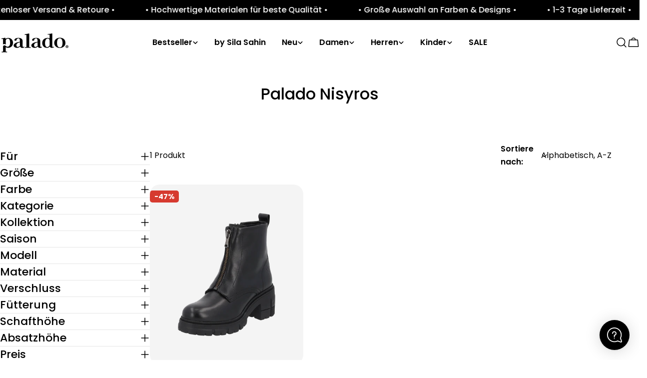

--- FILE ---
content_type: text/html; charset=utf-8
request_url: https://paladoshoes.com/collections/palado-nisyros
body_size: 69106
content:
<!doctype html>
<html
  class="no-js"
  lang="de"
  
>
  <head>
    <meta charset="utf-8">
    <meta http-equiv="X-UA-Compatible" content="IE=edge">
    <meta name="viewport" content="width=device-width,initial-scale=1">
    <meta name="theme-color" content="">
    <link rel="canonical" href="https://paladoshoes.com/collections/palado-nisyros">
    <link rel="preconnect" href="https://cdn.shopify.com" crossorigin><link rel="icon" type="image/png" href="//paladoshoes.com/cdn/shop/files/favicon-palado_c7ef0495-2b32-493c-bb25-3b0f4534ede0.png?crop=center&height=32&v=1665561443&width=32"><link rel="preconnect" href="https://fonts.shopifycdn.com" crossorigin><title>Palado Nisyros</title>

    


<meta property="og:site_name" content="Palado">
<meta property="og:url" content="https://paladoshoes.com/collections/palado-nisyros">
<meta property="og:title" content="Palado Nisyros">
<meta property="og:type" content="website">
<meta property="og:description" content="Mit Schuhen von Palado gehst Du nicht nur bequem, sondern auch stilvoll durchs Leben. Stöbere jetzt in unserem riesigen Sortiment!"><meta property="og:image" content="http://paladoshoes.com/cdn/shop/files/page-headerbild.jpg?v=1665660268">
  <meta property="og:image:secure_url" content="https://paladoshoes.com/cdn/shop/files/page-headerbild.jpg?v=1665660268">
  <meta property="og:image:width" content="1200">
  <meta property="og:image:height" content="628"><meta name="twitter:card" content="summary_large_image">
<meta name="twitter:title" content="Palado Nisyros">
<meta name="twitter:description" content="Mit Schuhen von Palado gehst Du nicht nur bequem, sondern auch stilvoll durchs Leben. Stöbere jetzt in unserem riesigen Sortiment!">

<style data-shopify>
  @font-face {
  font-family: Poppins;
  font-weight: 400;
  font-style: normal;
  font-display: swap;
  src: url("//paladoshoes.com/cdn/fonts/poppins/poppins_n4.0ba78fa5af9b0e1a374041b3ceaadf0a43b41362.woff2") format("woff2"),
       url("//paladoshoes.com/cdn/fonts/poppins/poppins_n4.214741a72ff2596839fc9760ee7a770386cf16ca.woff") format("woff");
}

  @font-face {
  font-family: Poppins;
  font-weight: 400;
  font-style: italic;
  font-display: swap;
  src: url("//paladoshoes.com/cdn/fonts/poppins/poppins_i4.846ad1e22474f856bd6b81ba4585a60799a9f5d2.woff2") format("woff2"),
       url("//paladoshoes.com/cdn/fonts/poppins/poppins_i4.56b43284e8b52fc64c1fd271f289a39e8477e9ec.woff") format("woff");
}

  @font-face {
  font-family: Poppins;
  font-weight: 600;
  font-style: normal;
  font-display: swap;
  src: url("//paladoshoes.com/cdn/fonts/poppins/poppins_n6.aa29d4918bc243723d56b59572e18228ed0786f6.woff2") format("woff2"),
       url("//paladoshoes.com/cdn/fonts/poppins/poppins_n6.5f815d845fe073750885d5b7e619ee00e8111208.woff") format("woff");
}

  @font-face {
  font-family: Poppins;
  font-weight: 600;
  font-style: italic;
  font-display: swap;
  src: url("//paladoshoes.com/cdn/fonts/poppins/poppins_i6.bb8044d6203f492888d626dafda3c2999253e8e9.woff2") format("woff2"),
       url("//paladoshoes.com/cdn/fonts/poppins/poppins_i6.e233dec1a61b1e7dead9f920159eda42280a02c3.woff") format("woff");
}

  @font-face {
  font-family: Poppins;
  font-weight: 700;
  font-style: normal;
  font-display: swap;
  src: url("//paladoshoes.com/cdn/fonts/poppins/poppins_n7.56758dcf284489feb014a026f3727f2f20a54626.woff2") format("woff2"),
       url("//paladoshoes.com/cdn/fonts/poppins/poppins_n7.f34f55d9b3d3205d2cd6f64955ff4b36f0cfd8da.woff") format("woff");
}

  @font-face {
  font-family: Poppins;
  font-weight: 700;
  font-style: italic;
  font-display: swap;
  src: url("//paladoshoes.com/cdn/fonts/poppins/poppins_i7.42fd71da11e9d101e1e6c7932199f925f9eea42d.woff2") format("woff2"),
       url("//paladoshoes.com/cdn/fonts/poppins/poppins_i7.ec8499dbd7616004e21155106d13837fff4cf556.woff") format("woff");
}

  @font-face {
  font-family: Poppins;
  font-weight: 500;
  font-style: normal;
  font-display: swap;
  src: url("//paladoshoes.com/cdn/fonts/poppins/poppins_n5.ad5b4b72b59a00358afc706450c864c3c8323842.woff2") format("woff2"),
       url("//paladoshoes.com/cdn/fonts/poppins/poppins_n5.33757fdf985af2d24b32fcd84c9a09224d4b2c39.woff") format("woff");
}

  @font-face {
  font-family: Poppins;
  font-weight: 500;
  font-style: normal;
  font-display: swap;
  src: url("//paladoshoes.com/cdn/fonts/poppins/poppins_n5.ad5b4b72b59a00358afc706450c864c3c8323842.woff2") format("woff2"),
       url("//paladoshoes.com/cdn/fonts/poppins/poppins_n5.33757fdf985af2d24b32fcd84c9a09224d4b2c39.woff") format("woff");
}

  @font-face {
  font-family: Poppins;
  font-weight: 600;
  font-style: normal;
  font-display: swap;
  src: url("//paladoshoes.com/cdn/fonts/poppins/poppins_n6.aa29d4918bc243723d56b59572e18228ed0786f6.woff2") format("woff2"),
       url("//paladoshoes.com/cdn/fonts/poppins/poppins_n6.5f815d845fe073750885d5b7e619ee00e8111208.woff") format("woff");
}
@font-face {
  font-family: Poppins;
  font-weight: 600;
  font-style: normal;
  font-display: swap;
  src: url("//paladoshoes.com/cdn/fonts/poppins/poppins_n6.aa29d4918bc243723d56b59572e18228ed0786f6.woff2") format("woff2"),
       url("//paladoshoes.com/cdn/fonts/poppins/poppins_n6.5f815d845fe073750885d5b7e619ee00e8111208.woff") format("woff");
}
@font-face {
  font-family: Poppins;
  font-weight: 600;
  font-style: normal;
  font-display: swap;
  src: url("//paladoshoes.com/cdn/fonts/poppins/poppins_n6.aa29d4918bc243723d56b59572e18228ed0786f6.woff2") format("woff2"),
       url("//paladoshoes.com/cdn/fonts/poppins/poppins_n6.5f815d845fe073750885d5b7e619ee00e8111208.woff") format("woff");
}
@font-face {
  font-family: Poppins;
  font-weight: 600;
  font-style: normal;
  font-display: swap;
  src: url("//paladoshoes.com/cdn/fonts/poppins/poppins_n6.aa29d4918bc243723d56b59572e18228ed0786f6.woff2") format("woff2"),
       url("//paladoshoes.com/cdn/fonts/poppins/poppins_n6.5f815d845fe073750885d5b7e619ee00e8111208.woff") format("woff");
}


  
    :root,
.color-scheme-1 {
      --color-background: 255,255,255;
      --color-secondary-background: 247,247,247;
      --color-primary: 214,58,47;
      --color-text-heading: 0,0,0;
      --color-foreground: 0,0,0;
      --color-border: 230,230,230;
      --color-button: 0,0,0;
      --color-button-text: 255,255,255;
      --color-secondary-button: 233,233,233;
      --color-secondary-button-border: 233,233,233;
      --color-secondary-button-text: 0,0,0;
      --color-button-hover-background: 0,0,0;
      --color-button-hover-text: 255,255,255;
      --color-button-before: #333333;
      --color-field: 245,245,245;
      --color-field-text: 0,0,0;
      --color-link: 0,0,0;
      --color-link-hover: 0,0,0;
      --color-product-price-sale: 214,58,47;
      --color-foreground-lighten-60: #666666;
      --color-foreground-lighten-19: #cfcfcf;
    }
    @media (min-width: 768px) {
      body .desktop-color-scheme-1 {
        --color-background: 255,255,255;
      --color-secondary-background: 247,247,247;
      --color-primary: 214,58,47;
      --color-text-heading: 0,0,0;
      --color-foreground: 0,0,0;
      --color-border: 230,230,230;
      --color-button: 0,0,0;
      --color-button-text: 255,255,255;
      --color-secondary-button: 233,233,233;
      --color-secondary-button-border: 233,233,233;
      --color-secondary-button-text: 0,0,0;
      --color-button-hover-background: 0,0,0;
      --color-button-hover-text: 255,255,255;
      --color-button-before: #333333;
      --color-field: 245,245,245;
      --color-field-text: 0,0,0;
      --color-link: 0,0,0;
      --color-link-hover: 0,0,0;
      --color-product-price-sale: 214,58,47;
      --color-foreground-lighten-60: #666666;
      --color-foreground-lighten-19: #cfcfcf;
        color: rgb(var(--color-foreground));
        background-color: rgb(var(--color-background));
      }
    }
    @media (max-width: 767px) {
      body .mobile-color-scheme-1 {
        --color-background: 255,255,255;
      --color-secondary-background: 247,247,247;
      --color-primary: 214,58,47;
      --color-text-heading: 0,0,0;
      --color-foreground: 0,0,0;
      --color-border: 230,230,230;
      --color-button: 0,0,0;
      --color-button-text: 255,255,255;
      --color-secondary-button: 233,233,233;
      --color-secondary-button-border: 233,233,233;
      --color-secondary-button-text: 0,0,0;
      --color-button-hover-background: 0,0,0;
      --color-button-hover-text: 255,255,255;
      --color-button-before: #333333;
      --color-field: 245,245,245;
      --color-field-text: 0,0,0;
      --color-link: 0,0,0;
      --color-link-hover: 0,0,0;
      --color-product-price-sale: 214,58,47;
      --color-foreground-lighten-60: #666666;
      --color-foreground-lighten-19: #cfcfcf;
        color: rgb(var(--color-foreground));
        background-color: rgb(var(--color-background));
      }
    }
  
    
.color-scheme-2 {
      --color-background: 243,238,234;
      --color-secondary-background: 243,238,234;
      --color-primary: 214,58,47;
      --color-text-heading: 0,0,0;
      --color-foreground: 0,0,0;
      --color-border: 198,191,177;
      --color-button: 0,0,0;
      --color-button-text: 255,255,255;
      --color-secondary-button: 255,255,255;
      --color-secondary-button-border: 230,230,230;
      --color-secondary-button-text: 0,0,0;
      --color-button-hover-background: 0,0,0;
      --color-button-hover-text: 255,255,255;
      --color-button-before: #333333;
      --color-field: 255,255,255;
      --color-field-text: 0,0,0;
      --color-link: 0,0,0;
      --color-link-hover: 0,0,0;
      --color-product-price-sale: 214,58,47;
      --color-foreground-lighten-60: #615f5e;
      --color-foreground-lighten-19: #c5c1be;
    }
    @media (min-width: 768px) {
      body .desktop-color-scheme-2 {
        --color-background: 243,238,234;
      --color-secondary-background: 243,238,234;
      --color-primary: 214,58,47;
      --color-text-heading: 0,0,0;
      --color-foreground: 0,0,0;
      --color-border: 198,191,177;
      --color-button: 0,0,0;
      --color-button-text: 255,255,255;
      --color-secondary-button: 255,255,255;
      --color-secondary-button-border: 230,230,230;
      --color-secondary-button-text: 0,0,0;
      --color-button-hover-background: 0,0,0;
      --color-button-hover-text: 255,255,255;
      --color-button-before: #333333;
      --color-field: 255,255,255;
      --color-field-text: 0,0,0;
      --color-link: 0,0,0;
      --color-link-hover: 0,0,0;
      --color-product-price-sale: 214,58,47;
      --color-foreground-lighten-60: #615f5e;
      --color-foreground-lighten-19: #c5c1be;
        color: rgb(var(--color-foreground));
        background-color: rgb(var(--color-background));
      }
    }
    @media (max-width: 767px) {
      body .mobile-color-scheme-2 {
        --color-background: 243,238,234;
      --color-secondary-background: 243,238,234;
      --color-primary: 214,58,47;
      --color-text-heading: 0,0,0;
      --color-foreground: 0,0,0;
      --color-border: 198,191,177;
      --color-button: 0,0,0;
      --color-button-text: 255,255,255;
      --color-secondary-button: 255,255,255;
      --color-secondary-button-border: 230,230,230;
      --color-secondary-button-text: 0,0,0;
      --color-button-hover-background: 0,0,0;
      --color-button-hover-text: 255,255,255;
      --color-button-before: #333333;
      --color-field: 255,255,255;
      --color-field-text: 0,0,0;
      --color-link: 0,0,0;
      --color-link-hover: 0,0,0;
      --color-product-price-sale: 214,58,47;
      --color-foreground-lighten-60: #615f5e;
      --color-foreground-lighten-19: #c5c1be;
        color: rgb(var(--color-foreground));
        background-color: rgb(var(--color-background));
      }
    }
  
    
.color-scheme-3 {
      --color-background: 245,245,245;
      --color-secondary-background: 247,247,247;
      --color-primary: 214,58,47;
      --color-text-heading: 0,0,0;
      --color-foreground: 0,0,0;
      --color-border: 247,247,247;
      --color-button: 233,233,233;
      --color-button-text: 0,0,0;
      --color-secondary-button: 0,0,0;
      --color-secondary-button-border: 0,0,0;
      --color-secondary-button-text: 255,255,255;
      --color-button-hover-background: 0,0,0;
      --color-button-hover-text: 255,255,255;
      --color-button-before: #333333;
      --color-field: 255,255,255;
      --color-field-text: 0,0,0;
      --color-link: 0,0,0;
      --color-link-hover: 0,0,0;
      --color-product-price-sale: 214,58,47;
      --color-foreground-lighten-60: #626262;
      --color-foreground-lighten-19: #c6c6c6;
    }
    @media (min-width: 768px) {
      body .desktop-color-scheme-3 {
        --color-background: 245,245,245;
      --color-secondary-background: 247,247,247;
      --color-primary: 214,58,47;
      --color-text-heading: 0,0,0;
      --color-foreground: 0,0,0;
      --color-border: 247,247,247;
      --color-button: 233,233,233;
      --color-button-text: 0,0,0;
      --color-secondary-button: 0,0,0;
      --color-secondary-button-border: 0,0,0;
      --color-secondary-button-text: 255,255,255;
      --color-button-hover-background: 0,0,0;
      --color-button-hover-text: 255,255,255;
      --color-button-before: #333333;
      --color-field: 255,255,255;
      --color-field-text: 0,0,0;
      --color-link: 0,0,0;
      --color-link-hover: 0,0,0;
      --color-product-price-sale: 214,58,47;
      --color-foreground-lighten-60: #626262;
      --color-foreground-lighten-19: #c6c6c6;
        color: rgb(var(--color-foreground));
        background-color: rgb(var(--color-background));
      }
    }
    @media (max-width: 767px) {
      body .mobile-color-scheme-3 {
        --color-background: 245,245,245;
      --color-secondary-background: 247,247,247;
      --color-primary: 214,58,47;
      --color-text-heading: 0,0,0;
      --color-foreground: 0,0,0;
      --color-border: 247,247,247;
      --color-button: 233,233,233;
      --color-button-text: 0,0,0;
      --color-secondary-button: 0,0,0;
      --color-secondary-button-border: 0,0,0;
      --color-secondary-button-text: 255,255,255;
      --color-button-hover-background: 0,0,0;
      --color-button-hover-text: 255,255,255;
      --color-button-before: #333333;
      --color-field: 255,255,255;
      --color-field-text: 0,0,0;
      --color-link: 0,0,0;
      --color-link-hover: 0,0,0;
      --color-product-price-sale: 214,58,47;
      --color-foreground-lighten-60: #626262;
      --color-foreground-lighten-19: #c6c6c6;
        color: rgb(var(--color-foreground));
        background-color: rgb(var(--color-background));
      }
    }
  
    
.color-scheme-4 {
      --color-background: 232,220,208;
      --color-secondary-background: 247,247,247;
      --color-primary: 214,58,47;
      --color-text-heading: 0,0,0;
      --color-foreground: 0,0,0;
      --color-border: 230,230,230;
      --color-button: 0,0,0;
      --color-button-text: 255,255,255;
      --color-secondary-button: 233,233,233;
      --color-secondary-button-border: 233,233,233;
      --color-secondary-button-text: 0,0,0;
      --color-button-hover-background: 0,0,0;
      --color-button-hover-text: 255,255,255;
      --color-button-before: #333333;
      --color-field: 245,245,245;
      --color-field-text: 0,0,0;
      --color-link: 0,0,0;
      --color-link-hover: 0,0,0;
      --color-product-price-sale: 214,58,47;
      --color-foreground-lighten-60: #5d5853;
      --color-foreground-lighten-19: #bcb2a8;
    }
    @media (min-width: 768px) {
      body .desktop-color-scheme-4 {
        --color-background: 232,220,208;
      --color-secondary-background: 247,247,247;
      --color-primary: 214,58,47;
      --color-text-heading: 0,0,0;
      --color-foreground: 0,0,0;
      --color-border: 230,230,230;
      --color-button: 0,0,0;
      --color-button-text: 255,255,255;
      --color-secondary-button: 233,233,233;
      --color-secondary-button-border: 233,233,233;
      --color-secondary-button-text: 0,0,0;
      --color-button-hover-background: 0,0,0;
      --color-button-hover-text: 255,255,255;
      --color-button-before: #333333;
      --color-field: 245,245,245;
      --color-field-text: 0,0,0;
      --color-link: 0,0,0;
      --color-link-hover: 0,0,0;
      --color-product-price-sale: 214,58,47;
      --color-foreground-lighten-60: #5d5853;
      --color-foreground-lighten-19: #bcb2a8;
        color: rgb(var(--color-foreground));
        background-color: rgb(var(--color-background));
      }
    }
    @media (max-width: 767px) {
      body .mobile-color-scheme-4 {
        --color-background: 232,220,208;
      --color-secondary-background: 247,247,247;
      --color-primary: 214,58,47;
      --color-text-heading: 0,0,0;
      --color-foreground: 0,0,0;
      --color-border: 230,230,230;
      --color-button: 0,0,0;
      --color-button-text: 255,255,255;
      --color-secondary-button: 233,233,233;
      --color-secondary-button-border: 233,233,233;
      --color-secondary-button-text: 0,0,0;
      --color-button-hover-background: 0,0,0;
      --color-button-hover-text: 255,255,255;
      --color-button-before: #333333;
      --color-field: 245,245,245;
      --color-field-text: 0,0,0;
      --color-link: 0,0,0;
      --color-link-hover: 0,0,0;
      --color-product-price-sale: 214,58,47;
      --color-foreground-lighten-60: #5d5853;
      --color-foreground-lighten-19: #bcb2a8;
        color: rgb(var(--color-foreground));
        background-color: rgb(var(--color-background));
      }
    }
  
    
.color-scheme-inverse {
      --color-background: 0,0,0;
      --color-secondary-background: 0,0,0;
      --color-primary: 214,58,47;
      --color-text-heading: 255,255,255;
      --color-foreground: 255,255,255;
      --color-border: 255,255,255;
      --color-button: 255,255,255;
      --color-button-text: 0,0,0;
      --color-secondary-button: 255,255,255;
      --color-secondary-button-border: 230,230,230;
      --color-secondary-button-text: 0,0,0;
      --color-button-hover-background: 255,255,255;
      --color-button-hover-text: 0,0,0;
      --color-button-before: #ffffff;
      --color-field: 255,255,255;
      --color-field-text: 0,0,0;
      --color-link: 255,255,255;
      --color-link-hover: 255,255,255;
      --color-product-price-sale: 214,58,47;
      --color-foreground-lighten-60: #999999;
      --color-foreground-lighten-19: #303030;
    }
    @media (min-width: 768px) {
      body .desktop-color-scheme-inverse {
        --color-background: 0,0,0;
      --color-secondary-background: 0,0,0;
      --color-primary: 214,58,47;
      --color-text-heading: 255,255,255;
      --color-foreground: 255,255,255;
      --color-border: 255,255,255;
      --color-button: 255,255,255;
      --color-button-text: 0,0,0;
      --color-secondary-button: 255,255,255;
      --color-secondary-button-border: 230,230,230;
      --color-secondary-button-text: 0,0,0;
      --color-button-hover-background: 255,255,255;
      --color-button-hover-text: 0,0,0;
      --color-button-before: #ffffff;
      --color-field: 255,255,255;
      --color-field-text: 0,0,0;
      --color-link: 255,255,255;
      --color-link-hover: 255,255,255;
      --color-product-price-sale: 214,58,47;
      --color-foreground-lighten-60: #999999;
      --color-foreground-lighten-19: #303030;
        color: rgb(var(--color-foreground));
        background-color: rgb(var(--color-background));
      }
    }
    @media (max-width: 767px) {
      body .mobile-color-scheme-inverse {
        --color-background: 0,0,0;
      --color-secondary-background: 0,0,0;
      --color-primary: 214,58,47;
      --color-text-heading: 255,255,255;
      --color-foreground: 255,255,255;
      --color-border: 255,255,255;
      --color-button: 255,255,255;
      --color-button-text: 0,0,0;
      --color-secondary-button: 255,255,255;
      --color-secondary-button-border: 230,230,230;
      --color-secondary-button-text: 0,0,0;
      --color-button-hover-background: 255,255,255;
      --color-button-hover-text: 0,0,0;
      --color-button-before: #ffffff;
      --color-field: 255,255,255;
      --color-field-text: 0,0,0;
      --color-link: 255,255,255;
      --color-link-hover: 255,255,255;
      --color-product-price-sale: 214,58,47;
      --color-foreground-lighten-60: #999999;
      --color-foreground-lighten-19: #303030;
        color: rgb(var(--color-foreground));
        background-color: rgb(var(--color-background));
      }
    }
  
    
.color-scheme-6 {
      --color-background: 244,228,227;
      --color-secondary-background: 243,238,234;
      --color-primary: 214,58,47;
      --color-text-heading: 0,0,0;
      --color-foreground: 0,0,0;
      --color-border: 198,191,177;
      --color-button: 0,0,0;
      --color-button-text: 255,255,255;
      --color-secondary-button: 255,255,255;
      --color-secondary-button-border: 230,230,230;
      --color-secondary-button-text: 0,0,0;
      --color-button-hover-background: 0,0,0;
      --color-button-hover-text: 255,255,255;
      --color-button-before: #333333;
      --color-field: 255,255,255;
      --color-field-text: 0,0,0;
      --color-link: 0,0,0;
      --color-link-hover: 0,0,0;
      --color-product-price-sale: 214,58,47;
      --color-foreground-lighten-60: #625b5b;
      --color-foreground-lighten-19: #c6b9b8;
    }
    @media (min-width: 768px) {
      body .desktop-color-scheme-6 {
        --color-background: 244,228,227;
      --color-secondary-background: 243,238,234;
      --color-primary: 214,58,47;
      --color-text-heading: 0,0,0;
      --color-foreground: 0,0,0;
      --color-border: 198,191,177;
      --color-button: 0,0,0;
      --color-button-text: 255,255,255;
      --color-secondary-button: 255,255,255;
      --color-secondary-button-border: 230,230,230;
      --color-secondary-button-text: 0,0,0;
      --color-button-hover-background: 0,0,0;
      --color-button-hover-text: 255,255,255;
      --color-button-before: #333333;
      --color-field: 255,255,255;
      --color-field-text: 0,0,0;
      --color-link: 0,0,0;
      --color-link-hover: 0,0,0;
      --color-product-price-sale: 214,58,47;
      --color-foreground-lighten-60: #625b5b;
      --color-foreground-lighten-19: #c6b9b8;
        color: rgb(var(--color-foreground));
        background-color: rgb(var(--color-background));
      }
    }
    @media (max-width: 767px) {
      body .mobile-color-scheme-6 {
        --color-background: 244,228,227;
      --color-secondary-background: 243,238,234;
      --color-primary: 214,58,47;
      --color-text-heading: 0,0,0;
      --color-foreground: 0,0,0;
      --color-border: 198,191,177;
      --color-button: 0,0,0;
      --color-button-text: 255,255,255;
      --color-secondary-button: 255,255,255;
      --color-secondary-button-border: 230,230,230;
      --color-secondary-button-text: 0,0,0;
      --color-button-hover-background: 0,0,0;
      --color-button-hover-text: 255,255,255;
      --color-button-before: #333333;
      --color-field: 255,255,255;
      --color-field-text: 0,0,0;
      --color-link: 0,0,0;
      --color-link-hover: 0,0,0;
      --color-product-price-sale: 214,58,47;
      --color-foreground-lighten-60: #625b5b;
      --color-foreground-lighten-19: #c6b9b8;
        color: rgb(var(--color-foreground));
        background-color: rgb(var(--color-background));
      }
    }
  
    
.color-scheme-7 {
      --color-background: 255,255,255;
      --color-secondary-background: 233,233,233;
      --color-primary: 214,58,47;
      --color-text-heading: 0,0,0;
      --color-foreground: 0,0,0;
      --color-border: 230,230,230;
      --color-button: 0,0,0;
      --color-button-text: 255,255,255;
      --color-secondary-button: 233,233,233;
      --color-secondary-button-border: 233,233,233;
      --color-secondary-button-text: 0,0,0;
      --color-button-hover-background: 0,0,0;
      --color-button-hover-text: 255,255,255;
      --color-button-before: #333333;
      --color-field: 245,245,245;
      --color-field-text: 0,0,0;
      --color-link: 0,0,0;
      --color-link-hover: 0,0,0;
      --color-product-price-sale: 214,58,47;
      --color-foreground-lighten-60: #666666;
      --color-foreground-lighten-19: #cfcfcf;
    }
    @media (min-width: 768px) {
      body .desktop-color-scheme-7 {
        --color-background: 255,255,255;
      --color-secondary-background: 233,233,233;
      --color-primary: 214,58,47;
      --color-text-heading: 0,0,0;
      --color-foreground: 0,0,0;
      --color-border: 230,230,230;
      --color-button: 0,0,0;
      --color-button-text: 255,255,255;
      --color-secondary-button: 233,233,233;
      --color-secondary-button-border: 233,233,233;
      --color-secondary-button-text: 0,0,0;
      --color-button-hover-background: 0,0,0;
      --color-button-hover-text: 255,255,255;
      --color-button-before: #333333;
      --color-field: 245,245,245;
      --color-field-text: 0,0,0;
      --color-link: 0,0,0;
      --color-link-hover: 0,0,0;
      --color-product-price-sale: 214,58,47;
      --color-foreground-lighten-60: #666666;
      --color-foreground-lighten-19: #cfcfcf;
        color: rgb(var(--color-foreground));
        background-color: rgb(var(--color-background));
      }
    }
    @media (max-width: 767px) {
      body .mobile-color-scheme-7 {
        --color-background: 255,255,255;
      --color-secondary-background: 233,233,233;
      --color-primary: 214,58,47;
      --color-text-heading: 0,0,0;
      --color-foreground: 0,0,0;
      --color-border: 230,230,230;
      --color-button: 0,0,0;
      --color-button-text: 255,255,255;
      --color-secondary-button: 233,233,233;
      --color-secondary-button-border: 233,233,233;
      --color-secondary-button-text: 0,0,0;
      --color-button-hover-background: 0,0,0;
      --color-button-hover-text: 255,255,255;
      --color-button-before: #333333;
      --color-field: 245,245,245;
      --color-field-text: 0,0,0;
      --color-link: 0,0,0;
      --color-link-hover: 0,0,0;
      --color-product-price-sale: 214,58,47;
      --color-foreground-lighten-60: #666666;
      --color-foreground-lighten-19: #cfcfcf;
        color: rgb(var(--color-foreground));
        background-color: rgb(var(--color-background));
      }
    }
  
    
.color-scheme-8 {
      --color-background: 239,222,217;
      --color-secondary-background: 247,247,247;
      --color-primary: 214,58,47;
      --color-text-heading: 0,0,0;
      --color-foreground: 0,0,0;
      --color-border: 230,230,230;
      --color-button: 0,0,0;
      --color-button-text: 255,255,255;
      --color-secondary-button: 233,233,233;
      --color-secondary-button-border: 233,233,233;
      --color-secondary-button-text: 0,0,0;
      --color-button-hover-background: 0,0,0;
      --color-button-hover-text: 255,255,255;
      --color-button-before: #333333;
      --color-field: 245,245,245;
      --color-field-text: 0,0,0;
      --color-link: 0,0,0;
      --color-link-hover: 0,0,0;
      --color-product-price-sale: 214,58,47;
      --color-foreground-lighten-60: #605957;
      --color-foreground-lighten-19: #c2b4b0;
    }
    @media (min-width: 768px) {
      body .desktop-color-scheme-8 {
        --color-background: 239,222,217;
      --color-secondary-background: 247,247,247;
      --color-primary: 214,58,47;
      --color-text-heading: 0,0,0;
      --color-foreground: 0,0,0;
      --color-border: 230,230,230;
      --color-button: 0,0,0;
      --color-button-text: 255,255,255;
      --color-secondary-button: 233,233,233;
      --color-secondary-button-border: 233,233,233;
      --color-secondary-button-text: 0,0,0;
      --color-button-hover-background: 0,0,0;
      --color-button-hover-text: 255,255,255;
      --color-button-before: #333333;
      --color-field: 245,245,245;
      --color-field-text: 0,0,0;
      --color-link: 0,0,0;
      --color-link-hover: 0,0,0;
      --color-product-price-sale: 214,58,47;
      --color-foreground-lighten-60: #605957;
      --color-foreground-lighten-19: #c2b4b0;
        color: rgb(var(--color-foreground));
        background-color: rgb(var(--color-background));
      }
    }
    @media (max-width: 767px) {
      body .mobile-color-scheme-8 {
        --color-background: 239,222,217;
      --color-secondary-background: 247,247,247;
      --color-primary: 214,58,47;
      --color-text-heading: 0,0,0;
      --color-foreground: 0,0,0;
      --color-border: 230,230,230;
      --color-button: 0,0,0;
      --color-button-text: 255,255,255;
      --color-secondary-button: 233,233,233;
      --color-secondary-button-border: 233,233,233;
      --color-secondary-button-text: 0,0,0;
      --color-button-hover-background: 0,0,0;
      --color-button-hover-text: 255,255,255;
      --color-button-before: #333333;
      --color-field: 245,245,245;
      --color-field-text: 0,0,0;
      --color-link: 0,0,0;
      --color-link-hover: 0,0,0;
      --color-product-price-sale: 214,58,47;
      --color-foreground-lighten-60: #605957;
      --color-foreground-lighten-19: #c2b4b0;
        color: rgb(var(--color-foreground));
        background-color: rgb(var(--color-background));
      }
    }
  
    
.color-scheme-9 {
      --color-background: 255,255,255;
      --color-secondary-background: 245,245,245;
      --color-primary: 214,58,47;
      --color-text-heading: 0,0,0;
      --color-foreground: 0,0,0;
      --color-border: 230,230,230;
      --color-button: 0,0,0;
      --color-button-text: 255,255,255;
      --color-secondary-button: 255,255,255;
      --color-secondary-button-border: 204,204,204;
      --color-secondary-button-text: 0,0,0;
      --color-button-hover-background: 0,0,0;
      --color-button-hover-text: 255,255,255;
      --color-button-before: #333333;
      --color-field: 245,245,245;
      --color-field-text: 0,0,0;
      --color-link: 0,0,0;
      --color-link-hover: 0,0,0;
      --color-product-price-sale: 214,58,47;
      --color-foreground-lighten-60: #666666;
      --color-foreground-lighten-19: #cfcfcf;
    }
    @media (min-width: 768px) {
      body .desktop-color-scheme-9 {
        --color-background: 255,255,255;
      --color-secondary-background: 245,245,245;
      --color-primary: 214,58,47;
      --color-text-heading: 0,0,0;
      --color-foreground: 0,0,0;
      --color-border: 230,230,230;
      --color-button: 0,0,0;
      --color-button-text: 255,255,255;
      --color-secondary-button: 255,255,255;
      --color-secondary-button-border: 204,204,204;
      --color-secondary-button-text: 0,0,0;
      --color-button-hover-background: 0,0,0;
      --color-button-hover-text: 255,255,255;
      --color-button-before: #333333;
      --color-field: 245,245,245;
      --color-field-text: 0,0,0;
      --color-link: 0,0,0;
      --color-link-hover: 0,0,0;
      --color-product-price-sale: 214,58,47;
      --color-foreground-lighten-60: #666666;
      --color-foreground-lighten-19: #cfcfcf;
        color: rgb(var(--color-foreground));
        background-color: rgb(var(--color-background));
      }
    }
    @media (max-width: 767px) {
      body .mobile-color-scheme-9 {
        --color-background: 255,255,255;
      --color-secondary-background: 245,245,245;
      --color-primary: 214,58,47;
      --color-text-heading: 0,0,0;
      --color-foreground: 0,0,0;
      --color-border: 230,230,230;
      --color-button: 0,0,0;
      --color-button-text: 255,255,255;
      --color-secondary-button: 255,255,255;
      --color-secondary-button-border: 204,204,204;
      --color-secondary-button-text: 0,0,0;
      --color-button-hover-background: 0,0,0;
      --color-button-hover-text: 255,255,255;
      --color-button-before: #333333;
      --color-field: 245,245,245;
      --color-field-text: 0,0,0;
      --color-link: 0,0,0;
      --color-link-hover: 0,0,0;
      --color-product-price-sale: 214,58,47;
      --color-foreground-lighten-60: #666666;
      --color-foreground-lighten-19: #cfcfcf;
        color: rgb(var(--color-foreground));
        background-color: rgb(var(--color-background));
      }
    }
  
    
.color-scheme-d3c4c0a8-8008-4fbe-9cb6-8b6689dfa03c {
      --color-background: 246,246,246;
      --color-secondary-background: 247,247,247;
      --color-primary: 214,58,47;
      --color-text-heading: 0,0,0;
      --color-foreground: 0,0,0;
      --color-border: 230,230,230;
      --color-button: 0,0,0;
      --color-button-text: 255,255,255;
      --color-secondary-button: 233,233,233;
      --color-secondary-button-border: 233,233,233;
      --color-secondary-button-text: 0,0,0;
      --color-button-hover-background: 0,0,0;
      --color-button-hover-text: 255,255,255;
      --color-button-before: #333333;
      --color-field: 245,245,245;
      --color-field-text: 0,0,0;
      --color-link: 0,0,0;
      --color-link-hover: 0,0,0;
      --color-product-price-sale: 214,58,47;
      --color-foreground-lighten-60: #626262;
      --color-foreground-lighten-19: #c7c7c7;
    }
    @media (min-width: 768px) {
      body .desktop-color-scheme-d3c4c0a8-8008-4fbe-9cb6-8b6689dfa03c {
        --color-background: 246,246,246;
      --color-secondary-background: 247,247,247;
      --color-primary: 214,58,47;
      --color-text-heading: 0,0,0;
      --color-foreground: 0,0,0;
      --color-border: 230,230,230;
      --color-button: 0,0,0;
      --color-button-text: 255,255,255;
      --color-secondary-button: 233,233,233;
      --color-secondary-button-border: 233,233,233;
      --color-secondary-button-text: 0,0,0;
      --color-button-hover-background: 0,0,0;
      --color-button-hover-text: 255,255,255;
      --color-button-before: #333333;
      --color-field: 245,245,245;
      --color-field-text: 0,0,0;
      --color-link: 0,0,0;
      --color-link-hover: 0,0,0;
      --color-product-price-sale: 214,58,47;
      --color-foreground-lighten-60: #626262;
      --color-foreground-lighten-19: #c7c7c7;
        color: rgb(var(--color-foreground));
        background-color: rgb(var(--color-background));
      }
    }
    @media (max-width: 767px) {
      body .mobile-color-scheme-d3c4c0a8-8008-4fbe-9cb6-8b6689dfa03c {
        --color-background: 246,246,246;
      --color-secondary-background: 247,247,247;
      --color-primary: 214,58,47;
      --color-text-heading: 0,0,0;
      --color-foreground: 0,0,0;
      --color-border: 230,230,230;
      --color-button: 0,0,0;
      --color-button-text: 255,255,255;
      --color-secondary-button: 233,233,233;
      --color-secondary-button-border: 233,233,233;
      --color-secondary-button-text: 0,0,0;
      --color-button-hover-background: 0,0,0;
      --color-button-hover-text: 255,255,255;
      --color-button-before: #333333;
      --color-field: 245,245,245;
      --color-field-text: 0,0,0;
      --color-link: 0,0,0;
      --color-link-hover: 0,0,0;
      --color-product-price-sale: 214,58,47;
      --color-foreground-lighten-60: #626262;
      --color-foreground-lighten-19: #c7c7c7;
        color: rgb(var(--color-foreground));
        background-color: rgb(var(--color-background));
      }
    }
  
    
.color-scheme-f135f57d-69f6-4c1d-bd3a-40361420ed42 {
      --color-background: 243,238,234;
      --color-secondary-background: 247,247,247;
      --color-primary: 214,58,47;
      --color-text-heading: 0,0,0;
      --color-foreground: 0,0,0;
      --color-border: 255,255,255;
      --color-button: 0,0,0;
      --color-button-text: 255,255,255;
      --color-secondary-button: 233,233,233;
      --color-secondary-button-border: 233,233,233;
      --color-secondary-button-text: 0,0,0;
      --color-button-hover-background: 0,0,0;
      --color-button-hover-text: 255,255,255;
      --color-button-before: #333333;
      --color-field: 255,255,255;
      --color-field-text: 0,0,0;
      --color-link: 0,0,0;
      --color-link-hover: 0,0,0;
      --color-product-price-sale: 214,58,47;
      --color-foreground-lighten-60: #615f5e;
      --color-foreground-lighten-19: #c5c1be;
    }
    @media (min-width: 768px) {
      body .desktop-color-scheme-f135f57d-69f6-4c1d-bd3a-40361420ed42 {
        --color-background: 243,238,234;
      --color-secondary-background: 247,247,247;
      --color-primary: 214,58,47;
      --color-text-heading: 0,0,0;
      --color-foreground: 0,0,0;
      --color-border: 255,255,255;
      --color-button: 0,0,0;
      --color-button-text: 255,255,255;
      --color-secondary-button: 233,233,233;
      --color-secondary-button-border: 233,233,233;
      --color-secondary-button-text: 0,0,0;
      --color-button-hover-background: 0,0,0;
      --color-button-hover-text: 255,255,255;
      --color-button-before: #333333;
      --color-field: 255,255,255;
      --color-field-text: 0,0,0;
      --color-link: 0,0,0;
      --color-link-hover: 0,0,0;
      --color-product-price-sale: 214,58,47;
      --color-foreground-lighten-60: #615f5e;
      --color-foreground-lighten-19: #c5c1be;
        color: rgb(var(--color-foreground));
        background-color: rgb(var(--color-background));
      }
    }
    @media (max-width: 767px) {
      body .mobile-color-scheme-f135f57d-69f6-4c1d-bd3a-40361420ed42 {
        --color-background: 243,238,234;
      --color-secondary-background: 247,247,247;
      --color-primary: 214,58,47;
      --color-text-heading: 0,0,0;
      --color-foreground: 0,0,0;
      --color-border: 255,255,255;
      --color-button: 0,0,0;
      --color-button-text: 255,255,255;
      --color-secondary-button: 233,233,233;
      --color-secondary-button-border: 233,233,233;
      --color-secondary-button-text: 0,0,0;
      --color-button-hover-background: 0,0,0;
      --color-button-hover-text: 255,255,255;
      --color-button-before: #333333;
      --color-field: 255,255,255;
      --color-field-text: 0,0,0;
      --color-link: 0,0,0;
      --color-link-hover: 0,0,0;
      --color-product-price-sale: 214,58,47;
      --color-foreground-lighten-60: #615f5e;
      --color-foreground-lighten-19: #c5c1be;
        color: rgb(var(--color-foreground));
        background-color: rgb(var(--color-background));
      }
    }
  

  body, .color-scheme-1, .color-scheme-2, .color-scheme-3, .color-scheme-4, .color-scheme-inverse, .color-scheme-6, .color-scheme-7, .color-scheme-8, .color-scheme-9, .color-scheme-d3c4c0a8-8008-4fbe-9cb6-8b6689dfa03c, .color-scheme-f135f57d-69f6-4c1d-bd3a-40361420ed42 {
    color: rgb(var(--color-foreground));
    background-color: rgb(var(--color-background));
  }

  :root {
    /* Animation variable */
    --animation-nav: .5s cubic-bezier(.6, 0, .4, 1);
    --animation-default: .5s cubic-bezier(.3, 1, .3, 1);
    --animation-fast: .3s cubic-bezier(.7, 0, .3, 1);
    --transform-origin-start: left;
    --transform-origin-end: right;
    --duration-default: 200ms;
    --duration-image: 1000ms;

    --font-body-family: Poppins, sans-serif;
    --font-body-style: normal;
    --font-body-weight: 400;
    --font-body-weight-bolder: 600;
    --font-body-weight-bold: 700;
    --font-body-size: 1.6rem;
    --font-body-line-height: 1.625;

    --font-heading-family: Poppins, sans-serif;
    --font-heading-style: normal;
    --font-heading-weight: 500;
    --font-heading-letter-spacing: 0.0em;
    --font-heading-transform: none;
    --font-heading-scale: 1.0;
    --font-heading-mobile-scale: 0.8;

    --font-hd1-transform:none;

    --font-subheading-family: Poppins, sans-serif;
    --font-subheading-weight: 600;
    --font-subheading-scale: 1.12;
    --font-subheading-transform: none;
    --font-subheading-letter-spacing: 0.0em;

    --font-navigation-family: Poppins, sans-serif;
    --font-navigation-weight: 600;
    --navigation-transform: none;

    --font-button-family: Poppins, sans-serif;
    --font-button-weight: 600;
    --buttons-letter-spacing: 0.0em;
    --buttons-transform: capitalize;
    --buttons-height: 4.8rem;
    --buttons-border-width: 1px;
    --inputs-border-width: 1px;

    --font-pcard-title-family: Poppins, sans-serif;
    --font-pcard-title-style: normal;
    --font-pcard-title-weight: 600;
    --font-pcard-title-scale: 1.12;
    --font-pcard-title-transform: none;

    --font-hd1-size: 6.0rem;
    --font-hd2-size: 4.8rem;
    --font-hd3-size: 3.6rem;
    --font-h1-size: calc(var(--font-heading-scale) * 4rem);
    --font-h2-size: calc(var(--font-heading-scale) * 3.2rem);
    --font-h3-size: calc(var(--font-heading-scale) * 2.8rem);
    --font-h4-size: calc(var(--font-heading-scale) * 2.2rem);
    --font-h5-size: calc(var(--font-heading-scale) * 1.8rem);
    --font-h6-size: calc(var(--font-heading-scale) * 1.6rem);
    --font-subheading-size: calc(var(--font-subheading-scale) * var(--font-body-size));
    --font-pcard-title-size: calc(var(--font-pcard-title-scale) * var(--font-body-size));

    --color-badge-sale: #D63A2F;
    --color-badge-sale-text: #FFFFFF;
    --color-badge-soldout: #A5A4AB;
    --color-badge-soldout-text: #FFFFFF;
    --color-badge-hot: #6C69DE;
    --color-badge-hot-text: #FFFFFF;
    --color-badge-new: #559B60;
    --color-badge-new-text: #FFFFFF;
    --color-cart-bubble: #D63A2F;
    --color-keyboard-focus: 11 97 205;

    --buttons-radius: 2.4rem;
    --inputs-radius: 2.4rem;
    --textareas-radius: 1.6rem;
    --blocks-radius: 2.0rem;
    --blocks-radius-mobile: 1.6rem;
    --small-blocks-radius: 0.6rem;
    --medium-blocks-radius: 1.0rem;
    --pcard-radius: 2.0rem;
    --pcard-inner-radius: 1.0rem;
    --badges-radius: 0.5rem;

    --page-width: 1350px;
    --page-width-margin: 0rem;
    --header-padding-bottom: 4rem;
    --header-padding-bottom-mobile: 3.2rem;
    --header-padding-bottom-large: 6rem;
    --header-padding-bottom-large-lg: 4rem;
  }

  *,
  *::before,
  *::after {
    box-sizing: inherit;
  }

  html {
    box-sizing: border-box;
    font-size: 62.5%;
    height: 100%;
  }

  body {
    min-height: 100%;
    margin: 0;
    font-family: var(--font-body-family);
    font-style: var(--font-body-style);
    font-weight: var(--font-body-weight);
    font-size: var(--font-body-size);
    line-height: var(--font-body-line-height);
    -webkit-font-smoothing: antialiased;
    -moz-osx-font-smoothing: grayscale;
    touch-action: manipulation;
    -webkit-text-size-adjust: 100%;
    font-feature-settings: normal;
  }
  @media (min-width: 1425px) {
    .swiper-controls--outside {
      --swiper-navigation-offset-x: calc((var(--swiper-navigation-size) + 2.7rem) * -1);
    }
  }
</style>

  <link rel="preload" as="font" href="//paladoshoes.com/cdn/fonts/poppins/poppins_n4.0ba78fa5af9b0e1a374041b3ceaadf0a43b41362.woff2" type="font/woff2" crossorigin>
  

  <link rel="preload" as="font" href="//paladoshoes.com/cdn/fonts/poppins/poppins_n5.ad5b4b72b59a00358afc706450c864c3c8323842.woff2" type="font/woff2" crossorigin>
  
<link href="//paladoshoes.com/cdn/shop/t/47/assets/vendor.css?v=94183888130352382221734073235" rel="stylesheet" type="text/css" media="all" /><link href="//paladoshoes.com/cdn/shop/t/47/assets/theme.css?v=157216251368487437251765880558" rel="stylesheet" type="text/css" media="all" /><script>window.performance && window.performance.mark && window.performance.mark('shopify.content_for_header.start');</script><meta name="google-site-verification" content="wDV-CpkpdCWrOjnMIh_Y7OGjWohMsdQbQYRbDgJg3xc">
<meta name="facebook-domain-verification" content="m3eubmt1vvzc7raiwu0tjz805mnfun">
<meta id="shopify-digital-wallet" name="shopify-digital-wallet" content="/62335975582/digital_wallets/dialog">
<meta name="shopify-checkout-api-token" content="1f6ab420690bd3ec008b7a8414276ca9">
<meta id="in-context-paypal-metadata" data-shop-id="62335975582" data-venmo-supported="false" data-environment="production" data-locale="de_DE" data-paypal-v4="true" data-currency="EUR">
<link rel="alternate" type="application/atom+xml" title="Feed" href="/collections/palado-nisyros.atom" />
<link rel="alternate" hreflang="x-default" href="https://paladoshoes.com/collections/palado-nisyros">
<link rel="alternate" hreflang="de-AT" href="https://paladoshoes.com/de-at/collections/palado-nisyros">
<link rel="alternate" hreflang="de-DE" href="https://paladoshoes.com/collections/palado-nisyros">
<link rel="alternate" type="application/json+oembed" href="https://paladoshoes.com/collections/palado-nisyros.oembed">
<script async="async" src="/checkouts/internal/preloads.js?locale=de-DE"></script>
<link rel="preconnect" href="https://shop.app" crossorigin="anonymous">
<script async="async" src="https://shop.app/checkouts/internal/preloads.js?locale=de-DE&shop_id=62335975582" crossorigin="anonymous"></script>
<script id="apple-pay-shop-capabilities" type="application/json">{"shopId":62335975582,"countryCode":"DE","currencyCode":"EUR","merchantCapabilities":["supports3DS"],"merchantId":"gid:\/\/shopify\/Shop\/62335975582","merchantName":"Palado","requiredBillingContactFields":["postalAddress","email"],"requiredShippingContactFields":["postalAddress","email"],"shippingType":"shipping","supportedNetworks":["visa","maestro","masterCard","amex"],"total":{"type":"pending","label":"Palado","amount":"1.00"},"shopifyPaymentsEnabled":true,"supportsSubscriptions":true}</script>
<script id="shopify-features" type="application/json">{"accessToken":"1f6ab420690bd3ec008b7a8414276ca9","betas":["rich-media-storefront-analytics"],"domain":"paladoshoes.com","predictiveSearch":true,"shopId":62335975582,"locale":"de"}</script>
<script>var Shopify = Shopify || {};
Shopify.shop = "palado-dev.myshopify.com";
Shopify.locale = "de";
Shopify.currency = {"active":"EUR","rate":"1.0"};
Shopify.country = "DE";
Shopify.theme = {"name":"paladoshoes-sleek\/master","id":175968092503,"schema_name":"Sleek","schema_version":"1.6.0","theme_store_id":null,"role":"main"};
Shopify.theme.handle = "null";
Shopify.theme.style = {"id":null,"handle":null};
Shopify.cdnHost = "paladoshoes.com/cdn";
Shopify.routes = Shopify.routes || {};
Shopify.routes.root = "/";</script>
<script type="module">!function(o){(o.Shopify=o.Shopify||{}).modules=!0}(window);</script>
<script>!function(o){function n(){var o=[];function n(){o.push(Array.prototype.slice.apply(arguments))}return n.q=o,n}var t=o.Shopify=o.Shopify||{};t.loadFeatures=n(),t.autoloadFeatures=n()}(window);</script>
<script>
  window.ShopifyPay = window.ShopifyPay || {};
  window.ShopifyPay.apiHost = "shop.app\/pay";
  window.ShopifyPay.redirectState = null;
</script>
<script id="shop-js-analytics" type="application/json">{"pageType":"collection"}</script>
<script defer="defer" async type="module" src="//paladoshoes.com/cdn/shopifycloud/shop-js/modules/v2/client.init-shop-cart-sync_XknANqpX.de.esm.js"></script>
<script defer="defer" async type="module" src="//paladoshoes.com/cdn/shopifycloud/shop-js/modules/v2/chunk.common_DvdeXi9P.esm.js"></script>
<script type="module">
  await import("//paladoshoes.com/cdn/shopifycloud/shop-js/modules/v2/client.init-shop-cart-sync_XknANqpX.de.esm.js");
await import("//paladoshoes.com/cdn/shopifycloud/shop-js/modules/v2/chunk.common_DvdeXi9P.esm.js");

  window.Shopify.SignInWithShop?.initShopCartSync?.({"fedCMEnabled":true,"windoidEnabled":true});

</script>
<script>
  window.Shopify = window.Shopify || {};
  if (!window.Shopify.featureAssets) window.Shopify.featureAssets = {};
  window.Shopify.featureAssets['shop-js'] = {"shop-cart-sync":["modules/v2/client.shop-cart-sync_D9JQGxjh.de.esm.js","modules/v2/chunk.common_DvdeXi9P.esm.js"],"init-fed-cm":["modules/v2/client.init-fed-cm_DMo35JdQ.de.esm.js","modules/v2/chunk.common_DvdeXi9P.esm.js"],"init-windoid":["modules/v2/client.init-windoid_B3VvhkL7.de.esm.js","modules/v2/chunk.common_DvdeXi9P.esm.js"],"shop-cash-offers":["modules/v2/client.shop-cash-offers_CYQv6hn3.de.esm.js","modules/v2/chunk.common_DvdeXi9P.esm.js","modules/v2/chunk.modal_CkJq5XGD.esm.js"],"shop-button":["modules/v2/client.shop-button_Baq_RTkq.de.esm.js","modules/v2/chunk.common_DvdeXi9P.esm.js"],"init-shop-email-lookup-coordinator":["modules/v2/client.init-shop-email-lookup-coordinator_Bz_MA9Op.de.esm.js","modules/v2/chunk.common_DvdeXi9P.esm.js"],"shop-toast-manager":["modules/v2/client.shop-toast-manager_DCWfOqRF.de.esm.js","modules/v2/chunk.common_DvdeXi9P.esm.js"],"shop-login-button":["modules/v2/client.shop-login-button_caaxNUOr.de.esm.js","modules/v2/chunk.common_DvdeXi9P.esm.js","modules/v2/chunk.modal_CkJq5XGD.esm.js"],"avatar":["modules/v2/client.avatar_BTnouDA3.de.esm.js"],"init-shop-cart-sync":["modules/v2/client.init-shop-cart-sync_XknANqpX.de.esm.js","modules/v2/chunk.common_DvdeXi9P.esm.js"],"pay-button":["modules/v2/client.pay-button_CKXSOdRt.de.esm.js","modules/v2/chunk.common_DvdeXi9P.esm.js"],"init-shop-for-new-customer-accounts":["modules/v2/client.init-shop-for-new-customer-accounts_CbyP-mMl.de.esm.js","modules/v2/client.shop-login-button_caaxNUOr.de.esm.js","modules/v2/chunk.common_DvdeXi9P.esm.js","modules/v2/chunk.modal_CkJq5XGD.esm.js"],"init-customer-accounts-sign-up":["modules/v2/client.init-customer-accounts-sign-up_CDG_EMX9.de.esm.js","modules/v2/client.shop-login-button_caaxNUOr.de.esm.js","modules/v2/chunk.common_DvdeXi9P.esm.js","modules/v2/chunk.modal_CkJq5XGD.esm.js"],"shop-follow-button":["modules/v2/client.shop-follow-button_DKjGFHnv.de.esm.js","modules/v2/chunk.common_DvdeXi9P.esm.js","modules/v2/chunk.modal_CkJq5XGD.esm.js"],"checkout-modal":["modules/v2/client.checkout-modal_DiCgWgoC.de.esm.js","modules/v2/chunk.common_DvdeXi9P.esm.js","modules/v2/chunk.modal_CkJq5XGD.esm.js"],"init-customer-accounts":["modules/v2/client.init-customer-accounts_CBDBRCw9.de.esm.js","modules/v2/client.shop-login-button_caaxNUOr.de.esm.js","modules/v2/chunk.common_DvdeXi9P.esm.js","modules/v2/chunk.modal_CkJq5XGD.esm.js"],"lead-capture":["modules/v2/client.lead-capture_ASe7qa-m.de.esm.js","modules/v2/chunk.common_DvdeXi9P.esm.js","modules/v2/chunk.modal_CkJq5XGD.esm.js"],"shop-login":["modules/v2/client.shop-login_Cve_5msa.de.esm.js","modules/v2/chunk.common_DvdeXi9P.esm.js","modules/v2/chunk.modal_CkJq5XGD.esm.js"],"payment-terms":["modules/v2/client.payment-terms_D0YjRyyK.de.esm.js","modules/v2/chunk.common_DvdeXi9P.esm.js","modules/v2/chunk.modal_CkJq5XGD.esm.js"]};
</script>
<script>(function() {
  var isLoaded = false;
  function asyncLoad() {
    if (isLoaded) return;
    isLoaded = true;
    var urls = ["https:\/\/cdn.nfcube.com\/instafeed-31d25d2eeebf9a987732d51cfb33f7e2.js?shop=palado-dev.myshopify.com","https:\/\/static.klaviyo.com\/onsite\/js\/klaviyo.js?company_id=SDqucp\u0026shop=palado-dev.myshopify.com"];
    for (var i = 0; i < urls.length; i++) {
      var s = document.createElement('script');
      s.type = 'text/javascript';
      s.async = true;
      s.src = urls[i];
      var x = document.getElementsByTagName('script')[0];
      x.parentNode.insertBefore(s, x);
    }
  };
  if(window.attachEvent) {
    window.attachEvent('onload', asyncLoad);
  } else {
    window.addEventListener('load', asyncLoad, false);
  }
})();</script>
<script id="__st">var __st={"a":62335975582,"offset":3600,"reqid":"297929d3-2200-4130-821c-9f799ce1a6a0-1768897911","pageurl":"paladoshoes.com\/collections\/palado-nisyros","u":"935edf47c563","p":"collection","rtyp":"collection","rid":609879753047};</script>
<script>window.ShopifyPaypalV4VisibilityTracking = true;</script>
<script id="captcha-bootstrap">!function(){'use strict';const t='contact',e='account',n='new_comment',o=[[t,t],['blogs',n],['comments',n],[t,'customer']],c=[[e,'customer_login'],[e,'guest_login'],[e,'recover_customer_password'],[e,'create_customer']],r=t=>t.map((([t,e])=>`form[action*='/${t}']:not([data-nocaptcha='true']) input[name='form_type'][value='${e}']`)).join(','),a=t=>()=>t?[...document.querySelectorAll(t)].map((t=>t.form)):[];function s(){const t=[...o],e=r(t);return a(e)}const i='password',u='form_key',d=['recaptcha-v3-token','g-recaptcha-response','h-captcha-response',i],f=()=>{try{return window.sessionStorage}catch{return}},m='__shopify_v',_=t=>t.elements[u];function p(t,e,n=!1){try{const o=window.sessionStorage,c=JSON.parse(o.getItem(e)),{data:r}=function(t){const{data:e,action:n}=t;return t[m]||n?{data:e,action:n}:{data:t,action:n}}(c);for(const[e,n]of Object.entries(r))t.elements[e]&&(t.elements[e].value=n);n&&o.removeItem(e)}catch(o){console.error('form repopulation failed',{error:o})}}const l='form_type',E='cptcha';function T(t){t.dataset[E]=!0}const w=window,h=w.document,L='Shopify',v='ce_forms',y='captcha';let A=!1;((t,e)=>{const n=(g='f06e6c50-85a8-45c8-87d0-21a2b65856fe',I='https://cdn.shopify.com/shopifycloud/storefront-forms-hcaptcha/ce_storefront_forms_captcha_hcaptcha.v1.5.2.iife.js',D={infoText:'Durch hCaptcha geschützt',privacyText:'Datenschutz',termsText:'Allgemeine Geschäftsbedingungen'},(t,e,n)=>{const o=w[L][v],c=o.bindForm;if(c)return c(t,g,e,D).then(n);var r;o.q.push([[t,g,e,D],n]),r=I,A||(h.body.append(Object.assign(h.createElement('script'),{id:'captcha-provider',async:!0,src:r})),A=!0)});var g,I,D;w[L]=w[L]||{},w[L][v]=w[L][v]||{},w[L][v].q=[],w[L][y]=w[L][y]||{},w[L][y].protect=function(t,e){n(t,void 0,e),T(t)},Object.freeze(w[L][y]),function(t,e,n,w,h,L){const[v,y,A,g]=function(t,e,n){const i=e?o:[],u=t?c:[],d=[...i,...u],f=r(d),m=r(i),_=r(d.filter((([t,e])=>n.includes(e))));return[a(f),a(m),a(_),s()]}(w,h,L),I=t=>{const e=t.target;return e instanceof HTMLFormElement?e:e&&e.form},D=t=>v().includes(t);t.addEventListener('submit',(t=>{const e=I(t);if(!e)return;const n=D(e)&&!e.dataset.hcaptchaBound&&!e.dataset.recaptchaBound,o=_(e),c=g().includes(e)&&(!o||!o.value);(n||c)&&t.preventDefault(),c&&!n&&(function(t){try{if(!f())return;!function(t){const e=f();if(!e)return;const n=_(t);if(!n)return;const o=n.value;o&&e.removeItem(o)}(t);const e=Array.from(Array(32),(()=>Math.random().toString(36)[2])).join('');!function(t,e){_(t)||t.append(Object.assign(document.createElement('input'),{type:'hidden',name:u})),t.elements[u].value=e}(t,e),function(t,e){const n=f();if(!n)return;const o=[...t.querySelectorAll(`input[type='${i}']`)].map((({name:t})=>t)),c=[...d,...o],r={};for(const[a,s]of new FormData(t).entries())c.includes(a)||(r[a]=s);n.setItem(e,JSON.stringify({[m]:1,action:t.action,data:r}))}(t,e)}catch(e){console.error('failed to persist form',e)}}(e),e.submit())}));const S=(t,e)=>{t&&!t.dataset[E]&&(n(t,e.some((e=>e===t))),T(t))};for(const o of['focusin','change'])t.addEventListener(o,(t=>{const e=I(t);D(e)&&S(e,y())}));const B=e.get('form_key'),M=e.get(l),P=B&&M;t.addEventListener('DOMContentLoaded',(()=>{const t=y();if(P)for(const e of t)e.elements[l].value===M&&p(e,B);[...new Set([...A(),...v().filter((t=>'true'===t.dataset.shopifyCaptcha))])].forEach((e=>S(e,t)))}))}(h,new URLSearchParams(w.location.search),n,t,e,['guest_login'])})(!0,!0)}();</script>
<script integrity="sha256-4kQ18oKyAcykRKYeNunJcIwy7WH5gtpwJnB7kiuLZ1E=" data-source-attribution="shopify.loadfeatures" defer="defer" src="//paladoshoes.com/cdn/shopifycloud/storefront/assets/storefront/load_feature-a0a9edcb.js" crossorigin="anonymous"></script>
<script crossorigin="anonymous" defer="defer" src="//paladoshoes.com/cdn/shopifycloud/storefront/assets/shopify_pay/storefront-65b4c6d7.js?v=20250812"></script>
<script data-source-attribution="shopify.dynamic_checkout.dynamic.init">var Shopify=Shopify||{};Shopify.PaymentButton=Shopify.PaymentButton||{isStorefrontPortableWallets:!0,init:function(){window.Shopify.PaymentButton.init=function(){};var t=document.createElement("script");t.src="https://paladoshoes.com/cdn/shopifycloud/portable-wallets/latest/portable-wallets.de.js",t.type="module",document.head.appendChild(t)}};
</script>
<script data-source-attribution="shopify.dynamic_checkout.buyer_consent">
  function portableWalletsHideBuyerConsent(e){var t=document.getElementById("shopify-buyer-consent"),n=document.getElementById("shopify-subscription-policy-button");t&&n&&(t.classList.add("hidden"),t.setAttribute("aria-hidden","true"),n.removeEventListener("click",e))}function portableWalletsShowBuyerConsent(e){var t=document.getElementById("shopify-buyer-consent"),n=document.getElementById("shopify-subscription-policy-button");t&&n&&(t.classList.remove("hidden"),t.removeAttribute("aria-hidden"),n.addEventListener("click",e))}window.Shopify?.PaymentButton&&(window.Shopify.PaymentButton.hideBuyerConsent=portableWalletsHideBuyerConsent,window.Shopify.PaymentButton.showBuyerConsent=portableWalletsShowBuyerConsent);
</script>
<script data-source-attribution="shopify.dynamic_checkout.cart.bootstrap">document.addEventListener("DOMContentLoaded",(function(){function t(){return document.querySelector("shopify-accelerated-checkout-cart, shopify-accelerated-checkout")}if(t())Shopify.PaymentButton.init();else{new MutationObserver((function(e,n){t()&&(Shopify.PaymentButton.init(),n.disconnect())})).observe(document.body,{childList:!0,subtree:!0})}}));
</script>
<link id="shopify-accelerated-checkout-styles" rel="stylesheet" media="screen" href="https://paladoshoes.com/cdn/shopifycloud/portable-wallets/latest/accelerated-checkout-backwards-compat.css" crossorigin="anonymous">
<style id="shopify-accelerated-checkout-cart">
        #shopify-buyer-consent {
  margin-top: 1em;
  display: inline-block;
  width: 100%;
}

#shopify-buyer-consent.hidden {
  display: none;
}

#shopify-subscription-policy-button {
  background: none;
  border: none;
  padding: 0;
  text-decoration: underline;
  font-size: inherit;
  cursor: pointer;
}

#shopify-subscription-policy-button::before {
  box-shadow: none;
}

      </style>

<script>window.performance && window.performance.mark && window.performance.mark('shopify.content_for_header.end');</script>
    
    <script src="//paladoshoes.com/cdn/shop/t/47/assets/vendor.js?v=70296684678509862901734073237" defer="defer"></script>
    <script src="//paladoshoes.com/cdn/shop/t/47/assets/theme.js?v=93415972368897237921742219283" defer="defer"></script>
    <script src="//paladoshoes.com/cdn/shop/t/47/assets/custom.js?v=112607470306211386911763039362" defer="defer"></script>

    <script>
      if (Shopify.designMode) {
        document.documentElement.classList.add('shopify-design-mode');
      }
    </script>
<script>
  window.FoxTheme = window.FoxTheme || {};
  document.documentElement.classList.replace('no-js', 'js');
  window.shopUrl = 'https://paladoshoes.com';
  window.FoxTheme.routes = {
    cart_add_url: '/cart/add',
    cart_change_url: '/cart/change',
    cart_update_url: '/cart/update',
    cart_url: '/cart',
    shop_url: 'https://paladoshoes.com',
    predictive_search_url: '/search/suggest',
  };

  FoxTheme.shippingCalculatorStrings = {
    error: "Beim Abrufen der Versandkosten sind ein oder mehrere Fehler aufgetreten:",
    notFound: "Leider versenden wir nicht an Ihre Adresse.",
    oneResult: "Für Ihre Adresse gibt es einen Versandtarif:",
    multipleResults: "Für Ihre Adresse gelten mehrere Versandkosten:",
  };

  FoxTheme.settings = {
    cartType: "drawer",
    moneyFormat: "{{amount_with_comma_separator}} €",
    themeName: 'Sleek',
    themeVersion: '1.6.0'
  }

  FoxTheme.variantStrings = {
    addToCart: `In den Warenkorb`,
    soldOut: `Ausverkauft`,
    unavailable: `Nicht verfügbar`,
    unavailable_with_option: `[value] – Nicht verfügbar`,
  };

  FoxTheme.quickOrderListStrings = {
    itemsAdded: "[quantity] Artikel hinzugefügt",
    itemAdded: "[quantity] Artikel hinzugefügt",
    itemsRemoved: "[quantity] Elemente entfernt",
    itemRemoved: "[quantity] Element entfernt",
    viewCart: "Warenkorb ansehen",
    each: "[money]\/Stück",
    min_error: "Dieser Artikel hat mindestens [min]",
    max_error: "Dieser Artikel hat maximal [max]",
    step_error: "Sie können dieses Element nur in Schritten von [step] hinzufügen.",
  };

  FoxTheme.accessibilityStrings = {
    imageAvailable: `Bild [index] ist jetzt in der Galerieansicht verfügbar`,
    shareSuccess: `Kopiert`,
    pauseSlideshow: `Diashow anhalten`,
    playSlideshow: `Diashow abspielen`,
    recipientFormExpanded: `Formular für Geschenkkartenempfänger erweitert`,
    recipientFormCollapsed: `Das Formular für den Empfänger der Geschenkkarte ist ausgeblendet`,
    countrySelectorSearchCount: `[count] Länder/Regionen gefunden`,
  };
</script>

    
    
  <!-- BEGIN app block: shopify://apps/minmaxify-order-limits/blocks/app-embed-block/3acfba32-89f3-4377-ae20-cbb9abc48475 --><script type="text/javascript" src="https://limits.minmaxify.com/palado-dev.myshopify.com?v=130a&r=20250403091004"></script>

<!-- END app block --><!-- BEGIN app block: shopify://apps/klaviyo-email-marketing-sms/blocks/klaviyo-onsite-embed/2632fe16-c075-4321-a88b-50b567f42507 -->












  <script async src="https://static.klaviyo.com/onsite/js/SDqucp/klaviyo.js?company_id=SDqucp"></script>
  <script>!function(){if(!window.klaviyo){window._klOnsite=window._klOnsite||[];try{window.klaviyo=new Proxy({},{get:function(n,i){return"push"===i?function(){var n;(n=window._klOnsite).push.apply(n,arguments)}:function(){for(var n=arguments.length,o=new Array(n),w=0;w<n;w++)o[w]=arguments[w];var t="function"==typeof o[o.length-1]?o.pop():void 0,e=new Promise((function(n){window._klOnsite.push([i].concat(o,[function(i){t&&t(i),n(i)}]))}));return e}}})}catch(n){window.klaviyo=window.klaviyo||[],window.klaviyo.push=function(){var n;(n=window._klOnsite).push.apply(n,arguments)}}}}();</script>

  




  <script>
    window.klaviyoReviewsProductDesignMode = false
  </script>







<!-- END app block --><!-- BEGIN app block: shopify://apps/rt-instant-faq-help-center/blocks/app-embed/42a6a0f1-7775-488e-92d1-ef440cc5a462 --><script>
  window.roarJs = window.roarJs || {};
  roarJs.FaqConfig = {
    metafields: {
      shop: "palado-dev.myshopify.com",
      settings: {"enabled":"1","block_order":["shipping","return","1691753763001","1691753800197","1691753849829","1700564693349"],"param":{"cta":"","greeting":{"enabled":"0","message":"FAQ - Häufige Fragen","delay":"10"},"position":{"value":"bottom_right","bottom":"20","left":"20","right":"20"}},"mobile":{"enabled":"1","position":{"value":"right","bottom":"20","left":"20","right":"20"}},"texts":{"category":"Sieh dir unsere FAQ-Kategorien an:","featured":"","search":"Suche nach FAQ-Thema","results":"Ergebnisse für \"{terms}\"","no_results":"Zu dieser Suchanfrage liegen keine Einträge vor. Versuche es erneut."},"style":{"gradient":"custom","pattern":"0","custom":{"color":"#ffffff","background":"#000000"},"icon":"15","rounded":"1","social":{"color":"#000000","background":"#ffffff"}},"channels":{"whatsapp":{"type":"whatsapp","number":"+4915110352268","label":"WhatsApp-Kundenservice"}},"channel_order":["whatsapp"],"blocks":{"shipping":{"title":"Produktinformationen","icon":"","icon_custom":"1","icon_url":"https:\/\/cdn.shopify.com\/s\/files\/1\/0623\/3597\/5582\/files\/info.png?v=1691572213","block_order":["1","1691754043157","1691754094671","1691754325130","1691754363014","1701156480002","1702907858188"],"blocks":{"1":{"question":"Wofür stehen die Abkürzungen (GS, EGS, PL, etc.) bei den Modellnamen der Sandalen? ","answer":"\u003cp class=\"MsoNormal\"\u003e\u003cb style=\"font-size: 1em; letter-spacing: initial; text-transform: initial;\"\u003e\u003cspan style=\"font-size: 10.5pt; line-height: 107%; font-family: \u0026quot;Segoe UI\u0026quot;, sans-serif; background-image: initial; background-position: initial; background-size: initial; background-repeat: initial; background-attachment: initial; background-origin: initial; background-clip: initial;\"\u003eGS\u003c\/span\u003e\u003c\/b\u003e\u003cspan style=\"font-size: 10.5pt; background-image: initial; background-position: initial; background-size: initial; background-repeat: initial; background-attachment: initial; background-origin: initial; background-clip: initial; letter-spacing: initial; text-transform: initial; line-height: 107%; font-family: \u0026quot;Segoe UI\u0026quot;, sans-serif;\"\u003e\u0026nbsp;= Große Schnalle\u003c\/span\u003e\u003c\/p\u003e\u003cp class=\"MsoNormal\"\u003e\r\n\u003c\/p\u003e\u003cp class=\"MsoNormal\"\u003e\u003cb\u003e\u003cspan style=\"font-size: 10.5pt; line-height: 107%; font-family: \u0026quot;Segoe UI\u0026quot;, sans-serif; background-image: initial; background-position: initial; background-size: initial; background-repeat: initial; background-attachment: initial; background-origin: initial; background-clip: initial;\"\u003eEGS\u003c\/span\u003e\u003c\/b\u003e\u003cspan style=\"font-size: 10.5pt; line-height: 107%; font-family: \u0026quot;Segoe UI\u0026quot;, sans-serif; background-image: initial; background-position: initial; background-size: initial; background-repeat: initial; background-attachment: initial; background-origin: initial; background-clip: initial;\"\u003e\u0026nbsp;= Extra große Schnalle\u003c\/span\u003e\u003c\/p\u003e\u003cp class=\"MsoNormal\"\u003e\u003cb style=\"font-size: 1em; letter-spacing: initial; text-transform: initial;\"\u003e\u003cspan style=\"font-size: 10.5pt; line-height: 107%; font-family: \u0026quot;Segoe UI\u0026quot;, sans-serif; background-image: initial; background-position: initial; background-size: initial; background-repeat: initial; background-attachment: initial; background-origin: initial; background-clip: initial;\"\u003eBX\u003c\/span\u003e\u003c\/b\u003e\u003cspan style=\"font-size: 10.5pt; background-image: initial; background-position: initial; background-size: initial; background-repeat: initial; background-attachment: initial; background-origin: initial; background-clip: initial; letter-spacing: initial; text-transform: initial; line-height: 107%; font-family: \u0026quot;Segoe UI\u0026quot;, sans-serif;\"\u003e\u0026nbsp;= Boxy (große Glitzerschnalle mit abgerundeten Ecken)\u003c\/span\u003e\u003c\/p\u003e\u003cp class=\"MsoNormal\"\u003e\u003cb style=\"font-size: 1em; letter-spacing: initial; text-transform: initial;\"\u003e\u003cspan style=\"font-size: 10.5pt; line-height: 107%; font-family: \u0026quot;Segoe UI\u0026quot;, sans-serif; background-image: initial; background-position: initial; background-size: initial; background-repeat: initial; background-attachment: initial; background-origin: initial; background-clip: initial;\"\u003eRD\u003c\/span\u003e\u003c\/b\u003e\u003cspan style=\"font-size: 10.5pt; background-image: initial; background-position: initial; background-size: initial; background-repeat: initial; background-attachment: initial; background-origin: initial; background-clip: initial; letter-spacing: initial; text-transform: initial; line-height: 107%; font-family: \u0026quot;Segoe UI\u0026quot;, sans-serif;\"\u003e\u0026nbsp;= Round (runde Glitzerschnalle)\u003c\/span\u003e\u003c\/p\u003e\u003cp class=\"MsoNormal\"\u003e\r\n\u003c\/p\u003e\u003cp class=\"MsoNormal\"\u003e\u003cb\u003e\u003cspan style=\"font-size: 10.5pt; line-height: 107%; font-family: \u0026quot;Segoe UI\u0026quot;, sans-serif; background-image: initial; background-position: initial; background-size: initial; background-repeat: initial; background-attachment: initial; background-origin: initial; background-clip: initial;\"\u003eSQ\u003c\/span\u003e\u003c\/b\u003e\u003cspan style=\"font-size: 10.5pt; line-height: 107%; font-family: \u0026quot;Segoe UI\u0026quot;, sans-serif; background-image: initial; background-position: initial; background-size: initial; background-repeat: initial; background-attachment: initial; background-origin: initial; background-clip: initial;\"\u003e\u0026nbsp;= Square (eckige Glitzerschnalle)\u003co:p\u003e\u003c\/o:p\u003e\u003c\/span\u003e\u003c\/p\u003e\u003cp class=\"MsoNormal\"\u003e\r\n\u003c\/p\u003e\u003cp class=\"MsoNormal\"\u003e\u003cb\u003e\u003cspan style=\"font-size: 10.5pt; line-height: 107%; font-family: \u0026quot;Segoe UI\u0026quot;, sans-serif; background-image: initial; background-position: initial; background-size: initial; background-repeat: initial; background-attachment: initial; background-origin: initial; background-clip: initial;\"\u003eSQS\u003c\/span\u003e\u003c\/b\u003e\u003cspan style=\"font-size: 10.5pt; line-height: 107%; font-family: \u0026quot;Segoe UI\u0026quot;, sans-serif; background-image: initial; background-position: initial; background-size: initial; background-repeat: initial; background-attachment: initial; background-origin: initial; background-clip: initial;\"\u003e\u0026nbsp;=\r\nSquare Small (kleine eckige Glitzerschnalle)\u003c\/span\u003e\u003c\/p\u003e\u003cp class=\"MsoNormal\"\u003e\r\n\u003c\/p\u003e\u003cp class=\"MsoNormal\"\u003e\u003cb\u003e\u003cspan style=\"font-size: 10.5pt; line-height: 107%; font-family: \u0026quot;Segoe UI\u0026quot;, sans-serif; background-image: initial; background-position: initial; background-size: initial; background-repeat: initial; background-attachment: initial; background-origin: initial; background-clip: initial;\"\u003eBE\/BEGS\u003c\/span\u003e\u003c\/b\u003e\u003cspan style=\"font-size: 10.5pt; line-height: 107%; font-family: \u0026quot;Segoe UI\u0026quot;, sans-serif; background-image: initial; background-position: initial; background-size: initial; background-repeat: initial; background-attachment: initial; background-origin: initial; background-clip: initial;\"\u003e\u0026nbsp;= Boutique Edition (Schuhlinie mit edler, heller Decksohle)\u003co:p\u003e\u003c\/o:p\u003e\u003c\/span\u003e\u003c\/p\u003e\u003cp class=\"MsoNormal\"\u003e\r\n\r\n\u003c\/p\u003e\u003cp class=\"MsoNormal\"\u003e\u003cb\u003e\u003cspan style=\"font-size: 10.5pt; line-height: 107%; font-family: \u0026quot;Segoe UI\u0026quot;, sans-serif; background-image: initial; background-position: initial; background-size: initial; background-repeat: initial; background-attachment: initial; background-origin: initial; background-clip: initial;\"\u003ePL\u003c\/span\u003e\u003c\/b\u003e\u003cspan style=\"font-size: 10.5pt; line-height: 107%; font-family: \u0026quot;Segoe UI\u0026quot;, sans-serif; background-image: initial; background-position: initial; background-size: initial; background-repeat: initial; background-attachment: initial; background-origin: initial; background-clip: initial;\"\u003e\u0026nbsp;= Plateau (Der Schuh verfügt über eine Plateau-Sohle, die dicker\/höher ist als\r\nunsere normale Sohle)\u003co:p\u003e\u003c\/o:p\u003e\u003c\/span\u003e\u003c\/p\u003e\u003cp class=\"MsoNormal\"\u003e\r\n\r\n\u003c\/p\u003e\u003cp class=\"MsoNormal\"\u003e\u003cb\u003e\u003cspan style=\"font-size: 10.5pt; line-height: 107%; font-family: \u0026quot;Segoe UI\u0026quot;, sans-serif; background-image: initial; background-position: initial; background-size: initial; background-repeat: initial; background-attachment: initial; background-origin: initial; background-clip: initial;\"\u003eMP\u003c\/span\u003e\u003c\/b\u003e\u003cspan style=\"font-size: 10.5pt; line-height: 107%; font-family: \u0026quot;Segoe UI\u0026quot;, sans-serif; background-image: initial; background-position: initial; background-size: initial; background-repeat: initial; background-attachment: initial; background-origin: initial; background-clip: initial;\"\u003e = Middle Plateau (Der Schuh verfügt über eine mittlere Plateausohle – höher als\r\nunsere normale Sohle, aber flacher als die PL-Sohle.)\u003co:p\u003e\u003c\/o:p\u003e\u003c\/span\u003e\u003c\/p\u003e\u003cp class=\"MsoNormal\"\u003e\r\n\r\n\u003c\/p\u003e\u003cp class=\"MsoNormal\"\u003e\u003cb\u003e\u003cspan style=\"font-size: 10.5pt; line-height: 107%; font-family: \u0026quot;Segoe UI\u0026quot;, sans-serif; background-image: initial; background-position: initial; background-size: initial; background-repeat: initial; background-attachment: initial; background-origin: initial; background-clip: initial;\"\u003eG\u0026nbsp;\u003c\/span\u003e\u003c\/b\u003e\u003cspan style=\"font-size: 10.5pt; line-height: 107%; font-family: \u0026quot;Segoe UI\u0026quot;, sans-serif; background-image: initial; background-position: initial; background-size: initial; background-repeat: initial; background-attachment: initial; background-origin: initial; background-clip: initial;\"\u003e= Girls (Mädchen) (Diese Einteilung stellt lediglich eine\r\nOrientierungshilfe dar. Alle unsere Kinderschuhe können natürlich unabhängig vom Geschlecht getragen werden)\u003co:p\u003e\u003c\/o:p\u003e\u003c\/span\u003e\u003c\/p\u003e\u003cp class=\"MsoNormal\"\u003e\r\n\r\n\u003c\/p\u003e\u003cp class=\"MsoNormal\"\u003e\u003cb\u003e\u003cspan style=\"font-size: 10.5pt; line-height: 107%; font-family: \u0026quot;Segoe UI\u0026quot;, sans-serif; background-image: initial; background-position: initial; background-size: initial; background-repeat: initial; background-attachment: initial; background-origin: initial; background-clip: initial;\"\u003eB\u003c\/span\u003e\u003c\/b\u003e\u003cspan style=\"font-size: 10.5pt; line-height: 107%; font-family: \u0026quot;Segoe UI\u0026quot;, sans-serif; background-image: initial; background-position: initial; background-size: initial; background-repeat: initial; background-attachment: initial; background-origin: initial; background-clip: initial;\"\u003e\u0026nbsp;= Boys (Jungen) (Diese Einteilung stellt lediglich eine Orientierungshilfe dar. Alle unsere Kinderschuhe können natürlich unabhängig vom Geschlecht getragen werden)\u003co:p\u003e\u003c\/o:p\u003e\u003c\/span\u003e\u003c\/p\u003e\u003cp class=\"MsoNormal\"\u003e\r\n\r\n\u003c\/p\u003e","featured":"0","image":{"enabled":"0","src":"","position":"top"},"video":{"enabled":"0","type":"youtube","src":"","position":"top"}},"1691754043157":{"question":"Gibt es die Schuhe in verschiedenen Weiten?","answer":"\u003cp class=\"MsoNormal\"\u003e\u003cspan style=\"font-family: \u0026quot;Segoe UI\u0026quot;, sans-serif; font-size: 10.5pt; letter-spacing: initial; text-transform: initial;\"\u003eUnsere Schuhe sind nicht \u003c\/span\u003e\u003cspan style=\"font-family: \u0026quot;Segoe UI\u0026quot;, sans-serif; font-size: 10.5pt; letter-spacing: initial; text-transform: initial;\"\u003ein unterschiedlichen Fußbett-Weiten erhältlich. \u003c\/span\u003e\u003c\/p\u003e\u003cp class=\"MsoNormal\"\u003e\u003cspan style=\"font-family: \u0026quot;Segoe UI\u0026quot;, sans-serif; font-size: 10.5pt; letter-spacing: initial; text-transform: initial;\"\u003eAllerdings können die Modelle je nach Design und Material unterschiedlich weit ausfallen.\u003c\/span\u003e\u003c\/p\u003e","featured":"0","image":{"enabled":"0","src":"","position":"top"},"video":{"enabled":"0","type":"youtube","src":"","position":"top"}},"1691754094671":{"question":"Wie finde ich heraus, ob die Sandalen richtig sitzen?","answer":"\u003cp class=\"MsoNormal\"\u003e\u003cspan lang=\"DE\" style=\"font-size: 10.5pt; line-height: 107%; font-family: \u0026quot;Segoe UI\u0026quot;, sans-serif; background-image: initial; background-position: initial; background-size: initial; background-repeat: initial; background-attachment: initial; background-origin: initial; background-clip: initial;\"\u003eDurch die richtige Passform lassen sich schmerzende Füße, Druckstellen oder Fehlstellungen vermeiden. \u003c\/span\u003e\u003c\/p\u003e\u003cp class=\"MsoNormal\"\u003e\u003cspan lang=\"DE\" style=\"font-size: 10.5pt; line-height: 107%; font-family: \u0026quot;Segoe UI\u0026quot;, sans-serif; background-image: initial; background-position: initial; background-size: initial; background-repeat: initial; background-attachment: initial; background-origin: initial; background-clip: initial;\"\u003eWir geben dir ein paar Tipps an die Hand, wie du\r\nherausfinden kannst, ob deine Sandalen richtig sitzen:\u003co:p\u003e\u003c\/o:p\u003e\u003c\/span\u003e\u003c\/p\u003e\r\n\r\n\u003cp class=\"MsoNormal\"\u003e\u003cspan lang=\"DE\" style=\"font-size: 10.5pt; line-height: 107%; font-family: \u0026quot;Segoe UI\u0026quot;, sans-serif; background-image: initial; background-position: initial; background-size: initial; background-repeat: initial; background-attachment: initial; background-origin: initial; background-clip: initial;\"\u003eDie richtige Passform ermittelst du immer im Stehen.\u003co:p\u003e\u003c\/o:p\u003e\u003c\/span\u003e\u003c\/p\u003e\r\n\r\n\u003cp class=\"MsoNormal\"\u003e\u003cb\u003e\u003cu\u003e\u003cspan lang=\"DE\" style=\"font-size: 10.5pt; line-height: 107%; font-family: \u0026quot;Segoe UI\u0026quot;, sans-serif; background-image: initial; background-position: initial; background-size: initial; background-repeat: initial; background-attachment: initial; background-origin: initial; background-clip: initial;\"\u003eRichtige Passform:\u003co:p\u003e\u003c\/o:p\u003e\u003c\/span\u003e\u003c\/u\u003e\u003c\/b\u003e\u003c\/p\u003e\r\n\r\n\u003cp class=\"MsoNormal\"\u003e\u003cul\u003e\u003cli\u003e\u003cu\u003e\u003cspan lang=\"DE\" style=\"font-size: 10.5pt; line-height: 107%; font-family: \u0026quot;Segoe UI\u0026quot;, sans-serif; background-image: initial; background-position: initial; background-size: initial; background-repeat: initial; background-attachment: initial; background-origin: initial; background-clip: initial;\"\u003eOptimaler Abstand Hinten\u003c\/span\u003e\u003c\/u\u003e\u003cspan lang=\"DE\" style=\"font-size: 10.5pt; line-height: 107%; font-family: \u0026quot;Segoe UI\u0026quot;, sans-serif; background-image: initial; background-position: initial; background-size: initial; background-repeat: initial; background-attachment: initial; background-origin: initial; background-clip: initial;\"\u003e: Zwischen Ferse und Fußbettrand sollten ca. 5mm\r\nAbstand sein.\u003c\/span\u003e\u003c\/li\u003e\u003c\/ul\u003e\u003c\/p\u003e\r\n\r\n\u003cp class=\"MsoNormal\"\u003e\u003cul\u003e\u003cli\u003e\u003cu\u003e\u003cspan lang=\"DE\" style=\"font-size: 10.5pt; line-height: 107%; font-family: \u0026quot;Segoe UI\u0026quot;, sans-serif; background-image: initial; background-position: initial; background-size: initial; background-repeat: initial; background-attachment: initial; background-origin: initial; background-clip: initial;\"\u003eOptimaler Abstand Vorne\u003c\/span\u003e\u003c\/u\u003e\u003cspan lang=\"DE\" style=\"font-size: 10.5pt; line-height: 107%; font-family: \u0026quot;Segoe UI\u0026quot;, sans-serif; background-image: initial; background-position: initial; background-size: initial; background-repeat: initial; background-attachment: initial; background-origin: initial; background-clip: initial;\"\u003e: An den Zehen sollten ca. 5-10mm Abstand zum\r\nFußbettrand eingehalten werden (so stoßen die Zehen beim Gehen nicht gegen den Rand).\u003c\/span\u003e\u003c\/li\u003e\u003c\/ul\u003e\u003c\/p\u003e\r\n\u003cp class=\"MsoNormal\"\u003e\u003cul\u003e\u003cli\u003e\u003cu\u003e\u003cspan lang=\"DE\" style=\"font-size: 10.5pt; line-height: 107%; font-family: \u0026quot;Segoe UI\u0026quot;, sans-serif; background-image: initial; background-position: initial; background-size: initial; background-repeat: initial; background-attachment: initial; background-origin: initial; background-clip: initial;\"\u003eOptimaler Freiraum seitlich\u003c\/span\u003e\u003c\/u\u003e\u003cspan lang=\"DE\" style=\"font-size: 10.5pt; line-height: 107%; font-family: \u0026quot;Segoe UI\u0026quot;, sans-serif; background-image: initial; background-position: initial; background-size: initial; background-repeat: initial; background-attachment: initial; background-origin: initial; background-clip: initial;\"\u003e: Seitlich an deinen Füßen sollte etwas Freiraum sein.\u003c\/span\u003e\u003c\/li\u003e\u003c\/ul\u003e\u003c\/p\u003e\u003cdiv\u003e\u003cbr\u003e\u003c\/div\u003e\r\n\r\n\u003cp class=\"MsoNormal\"\u003e\u003cb\u003e\u003cu\u003e\u003cspan lang=\"DE\" style=\"font-size: 10.5pt; line-height: 107%; font-family: \u0026quot;Segoe UI\u0026quot;, sans-serif; background-image: initial; background-position: initial; background-size: initial; background-repeat: initial; background-attachment: initial; background-origin: initial; background-clip: initial;\"\u003eFalsche Passform:\u003c\/span\u003e\u003c\/u\u003e\u003c\/b\u003e\u003c\/p\u003e\r\n\u003cp class=\"MsoNormal\"\u003e\u003cul\u003e\u003cli\u003e\u003cu\u003e\u003cspan lang=\"DE\" style=\"font-size: 10.5pt; line-height: 107%; font-family: \u0026quot;Segoe UI\u0026quot;, sans-serif; background-image: initial; background-position: initial; background-size: initial; background-repeat: initial; background-attachment: initial; background-origin: initial; background-clip: initial;\"\u003eZu klein\u003c\/span\u003e\u003c\/u\u003e\u003cspan lang=\"DE\" style=\"font-size: 10.5pt; line-height: 107%; font-family: \u0026quot;Segoe UI\u0026quot;, sans-serif; background-image: initial; background-position: initial; background-size: initial; background-repeat: initial; background-attachment: initial; background-origin: initial; background-clip: initial;\"\u003e: Deine Zehen stoßen vorne gegen den Rand oder ragen darüber hinaus.\u003c\/span\u003e\u003c\/li\u003e\u003c\/ul\u003e\u003c\/p\u003e\u003cp class=\"MsoNormal\"\u003e\u003cul\u003e\u003cli\u003e\u003cu\u003e\u003cspan lang=\"DE\" style=\"font-size: 10.5pt; line-height: 107%; font-family: \u0026quot;Segoe UI\u0026quot;, sans-serif; background-image: initial; background-position: initial; background-size: initial; background-repeat: initial; background-attachment: initial; background-origin: initial; background-clip: initial;\"\u003eZu eng\/schmal\u003c\/span\u003e\u003c\/u\u003e\u003cspan lang=\"DE\" style=\"font-size: 10.5pt; line-height: 107%; font-family: \u0026quot;Segoe UI\u0026quot;, sans-serif; background-image: initial; background-position: initial; background-size: initial; background-repeat: initial; background-attachment: initial; background-origin: initial; background-clip: initial;\"\u003e: Deine Zehen oder Fußballen ragen seitlich über den Fußbettrand hinaus.\u003c\/span\u003e\u003c\/li\u003e\u003cli\u003e\u003cu\u003e\u003cspan lang=\"DE\" style=\"font-size: 10.5pt; line-height: 107%; font-family: \u0026quot;Segoe UI\u0026quot;, sans-serif; background-image: initial; background-position: initial; background-size: initial; background-repeat: initial; background-attachment: initial; background-origin: initial; background-clip: initial;\"\u003eZu groß\u003c\/span\u003e\u003c\/u\u003e\u003cspan lang=\"DE\" style=\"font-size: 10.5pt; line-height: 107%; font-family: \u0026quot;Segoe UI\u0026quot;, sans-serif; background-image: initial; background-position: initial; background-size: initial; background-repeat: initial; background-attachment: initial; background-origin: initial; background-clip: initial;\"\u003e: An den Zehen oder\/und Fersen besteht deutlich zu viel Freiraum.\u003c\/span\u003e\u003c\/li\u003e\u003c\/ul\u003e\u003c\/p\u003e\u003cp class=\"MsoNormal\"\u003e\u003cul\u003e\u003cli\u003e\u003cu\u003e\u003cspan lang=\"DE\" style=\"font-size: 10.5pt; line-height: 107%; font-family: \u0026quot;Segoe UI\u0026quot;, sans-serif; background-image: initial; background-position: initial; background-size: initial; background-repeat: initial; background-attachment: initial; background-origin: initial; background-clip: initial;\"\u003eZu weit\u003c\/span\u003e\u003c\/u\u003e\u003cspan lang=\"DE\" style=\"font-size: 10.5pt; line-height: 107%; font-family: \u0026quot;Segoe UI\u0026quot;, sans-serif; background-image: initial; background-position: initial; background-size: initial; background-repeat: initial; background-attachment: initial; background-origin: initial; background-clip: initial;\"\u003e: An beiden Seiten deines Fußes ist deutlich zu viel Platz und die Riemen sind zu locker am Fuß.\u003co:p\u003e\u003c\/o:p\u003e\u003c\/span\u003e\u003c\/li\u003e\u003c\/ul\u003e\u003c\/p\u003e\u003cdiv\u003e\u003cbr\u003e\u003c\/div\u003e\r\n\u003cp class=\"MsoNormal\"\u003e\u003cb\u003e\u003cu\u003e\u003cspan lang=\"DE\" style=\"font-size: 10.5pt; line-height: 107%; font-family: \u0026quot;Segoe UI\u0026quot;, sans-serif; background-image: initial; background-position: initial; background-size: initial; background-repeat: initial; background-attachment: initial; background-origin: initial; background-clip: initial;\"\u003eKorrekte\r\nRiemeneinstellung:\u003co:p\u003e\u003c\/o:p\u003e\u003c\/span\u003e\u003c\/u\u003e\u003c\/b\u003e\u003c\/p\u003e\r\n\r\n\u003cp class=\"MsoNormal\"\u003e\u003cspan lang=\"DE\" style=\"font-size: 10.5pt; line-height: 107%; font-family: \u0026quot;Segoe UI\u0026quot;, sans-serif; background-image: initial; background-position: initial; background-size: initial; background-repeat: initial; background-attachment: initial; background-origin: initial; background-clip: initial;\"\u003eZwischen Riemen und Fußrücken sollten etwa 5mm Spielraum sein. Nach ein paar Schritten kann festgestellt werden, ob die Riemen drücken oder zu locker sitzen. Justiere die Riemen bei Bedarf nach. Die Riemen an der linken und rechten Sandale müssen nicht zwingend gleich eingestellt werden.\u003co:p\u003e\u003c\/o:p\u003e\u003c\/span\u003e\u003c\/p\u003e\u003cdiv\u003e\u003cbr\u003e\u003c\/div\u003e\r\n\r\n\u003cp class=\"MsoNormal\"\u003e\u003cb\u003e\u003cu\u003e\u003cspan lang=\"DE\" style=\"font-size: 10.5pt; line-height: 107%; font-family: \u0026quot;Segoe UI\u0026quot;, sans-serif; background-image: initial; background-position: initial; background-size: initial; background-repeat: initial; background-attachment: initial; background-origin: initial; background-clip: initial;\"\u003eUnser Tipp\u003c\/span\u003e\u003c\/u\u003e\u003c\/b\u003e\u003cspan lang=\"DE\" style=\"font-size: 10.5pt; line-height: 107%; font-family: \u0026quot;Segoe UI\u0026quot;, sans-serif; background-image: initial; background-position: initial; background-size: initial; background-repeat: initial; background-attachment: initial; background-origin: initial; background-clip: initial;\"\u003e: Laufe die Sandalen\r\nlangsam ein und trage sie anfangs nicht länger als ein paar Stunden am Stück. \u003co:p\u003e\u003c\/o:p\u003e\u003c\/span\u003e\u003c\/p\u003e\r\n\r\n\u003cp class=\"MsoNormal\"\u003e\u003cu\u003e\u003cspan lang=\"DE\" style=\"font-size: 10.5pt; line-height: 107%; font-family: \u0026quot;Segoe UI\u0026quot;, sans-serif; background-image: initial; background-position: initial; background-size: initial; background-repeat: initial; background-attachment: initial; background-origin: initial; background-clip: initial;\"\u003eSei nicht enttäuscht:\u003c\/span\u003e\u003c\/u\u003e\u003cspan lang=\"DE\" style=\"font-size: 10.5pt; line-height: 107%; font-family: \u0026quot;Segoe UI\u0026quot;, sans-serif; background-image: initial; background-position: initial; background-size: initial; background-repeat: initial; background-attachment: initial; background-origin: initial; background-clip: initial;\"\u003e Jeder Fuß ist individuell und es kann vorkommen das ein bestimmtes Modell für deine Füße einfach nicht das Richtige ist.\u003co:p\u003e\u003c\/o:p\u003e\u003c\/span\u003e\u003c\/p\u003e\r\n\r\n\r\n\r\n","featured":"0","image":{"enabled":"0","src":"","position":"top"},"video":{"enabled":"0","type":"youtube","src":"","position":"top"}},"1691754325130":{"question":"Wie lange dauert es, bis ein neues Paar Palado Schuhe eingelaufen ist?","answer":"\r\n\r\n\u003cp class=\"MsoNormal\"\u003e\u003cspan style=\"font-size: 10.5pt; line-height: 107%; font-family: \u0026quot;Segoe UI\u0026quot;, sans-serif; background-image: initial; background-position: initial; background-size: initial; background-repeat: initial; background-attachment: initial; background-origin: initial; background-clip: initial;\"\u003eWir\r\nempfehlen dir deine neuen Palado Schuhe langsam einzulaufen, um Schmerzen,\r\nDruckstellen oder Blasen zu vermeiden. Es kann eine Weile dauern, bis sich\r\ndeine Füße an die neuen Schuhe gewöhnt haben und das Material weicher und\r\nflexibler geworden ist.\u003co:p\u003e\u003c\/o:p\u003e\u003c\/span\u003e\u003c\/p\u003e\r\n\r\n\u003cp class=\"MsoNormal\"\u003e\u003cb\u003e\u003cu\u003e\u003cspan style=\"font-size: 10.5pt; line-height: 107%; font-family: \u0026quot;Segoe UI\u0026quot;, sans-serif; background-image: initial; background-position: initial; background-size: initial; background-repeat: initial; background-attachment: initial; background-origin: initial; background-clip: initial;\"\u003eUnser Tipp\u003c\/span\u003e\u003c\/u\u003e\u003c\/b\u003e\u003cspan style=\"font-size: 10.5pt; line-height: 107%; font-family: \u0026quot;Segoe UI\u0026quot;, sans-serif; background-image: initial; background-position: initial; background-size: initial; background-repeat: initial; background-attachment: initial; background-origin: initial; background-clip: initial;\"\u003e: Trage die Schuhe zunächst nur zuhause und nicht länger als ein bis zwei\r\nStunden am Stück. Erhöhe die Tragedauer, wenn du dich in deinen Palado Schuhen\r\nrundum wohlfühlst.\u003co:p\u003e\u003c\/o:p\u003e\u003c\/span\u003e\u003c\/p\u003e\r\n\r\n","featured":"0","image":{"enabled":"0","src":"","position":"top"},"video":{"enabled":"0","type":"youtube","src":"","position":"top"}},"1691754363014":{"question":"Gibt es auch vegane Palado Modelle?","answer":"\u003cp class=\"MsoNormal\"\u003e\u003cspan lang=\"DE\" style=\"font-size: 10.5pt; line-height: 107%; font-family: \u0026quot;Segoe UI\u0026quot;, sans-serif; background-image: initial; background-position: initial; background-size: initial; background-repeat: initial; background-attachment: initial; background-origin: initial; background-clip: initial;\"\u003eNein, unsere Palado Schuhe gibt es aktuell nicht in einer veganen\r\nAusführung. \u003c\/span\u003e\u003c\/p\u003e","featured":"0","image":{"enabled":"0","src":"","position":"top"},"video":{"enabled":"0","type":"youtube","src":"","position":"top"}},"1701156480002":{"question":"Sind die Palado Stiefel und Winterboots wasserabweisend\/-dicht?","answer":"\u003cp class=\"MsoNormal\"\u003e\u003cspan lang=\"DE\" style=\"font-size: 10.5pt; line-height: 107%; font-family: \u0026quot;Segoe UI\u0026quot;, sans-serif; background-image: initial; background-position: initial; background-size: initial; background-repeat: initial; background-attachment: initial; background-origin: initial; background-clip: initial;\"\u003eUnsere Schuhe sind bis zu einem gewissen Grad wasserabweisend, aber nicht\r\nwasserdicht. Die Wasserbeständigkeit variiert je nach Material des Schuhs. Bitte\r\nbeachte die Materialangaben beim jeweiligen Produkt.\u003co:p\u003e\u003c\/o:p\u003e\u003c\/span\u003e\u003c\/p\u003e\r\n\r\n\u003cp class=\"MsoNormal\"\u003e\u003cb\u003e\u003cspan lang=\"DE\" style=\"font-size: 10.5pt; line-height: 107%; font-family: \u0026quot;Segoe UI\u0026quot;, sans-serif; background-image: initial; background-position: initial; background-size: initial; background-repeat: initial; background-attachment: initial; background-origin: initial; background-clip: initial;\"\u003eEchtleder-Schuhe:\u003c\/span\u003e\u003c\/b\u003e\u003cspan lang=\"DE\" style=\"font-size: 10.5pt; line-height: 107%; font-family: \u0026quot;Segoe UI\u0026quot;, sans-serif; background-image: initial; background-position: initial; background-size: initial; background-repeat: initial; background-attachment: initial; background-origin: initial; background-clip: initial;\"\u003e Echtleder-Stiefel sind\r\nvon Natur aus wasserabweisend, aber nicht vollständig wasserdicht. Um die\r\nWasserbeständigkeit zu erhöhen und das Leder vor Feuchtigkeit zu schützen,\r\nempfiehlt es sich, die Schuhe regelmäßig mit einem Lederpflegemittel zu\r\nbehandeln. Dadurch bleibt das Leder geschmeidig und widerstandsfähig gegen\r\nFeuchtigkeit. \u003co:p\u003e\u003c\/o:p\u003e\u003c\/span\u003e\u003c\/p\u003e\r\n\r\n\u003cp class=\"MsoNormal\"\u003e\u003cb\u003e\u003cspan lang=\"DE\" style=\"font-size: 10.5pt; line-height: 107%; font-family: \u0026quot;Segoe UI\u0026quot;, sans-serif; background-image: initial; background-position: initial; background-size: initial; background-repeat: initial; background-attachment: initial; background-origin: initial; background-clip: initial;\"\u003eSchuhe mit\r\nSynthetik-Obermaterial:\u003c\/span\u003e\u003c\/b\u003e\u003cspan lang=\"DE\" style=\"font-size: 10.5pt; line-height: 107%; font-family: \u0026quot;Segoe UI\u0026quot;, sans-serif; background-image: initial; background-position: initial; background-size: initial; background-repeat: initial; background-attachment: initial; background-origin: initial; background-clip: initial;\"\u003e Schuhe mit synthetischem Obermaterial können je\r\nnach Art des Materials unterschiedlich wasserabweisend sein. Es empfiehlt sich\r\nin jedem Fall eine zusätzliche Behandlung der Schuhe. Verwende ein handelsübliches\r\nsynthetisches Imprägnierspray, um die Wasserbeständigkeit zu verbessern. \u003co:p\u003e\u003c\/o:p\u003e\u003c\/span\u003e\u003c\/p\u003e\r\n\r\n\u003cp class=\"MsoNormal\"\u003e\u003cspan lang=\"DE\" style=\"font-size: 10.5pt; line-height: 107%; font-family: \u0026quot;Segoe UI\u0026quot;, sans-serif; background-image: initial; background-position: initial; background-size: initial; background-repeat: initial; background-attachment: initial; background-origin: initial; background-clip: initial;\"\u003eEs ist wichtig zu beachten, dass wasserabweisende Schuhe bei extremen Witterungsbedingungen\r\nund starkem Kontakt mit Wasser nicht immer ausreichend schützen können. In\r\nsolchen Fällen sind spezielle wasserdichte Stiefel oder Stiefelüberzüge\r\nmöglicherweise die bessere Wahl.\u003co:p\u003e\u003c\/o:p\u003e\u003c\/span\u003e\u003c\/p\u003e\r\n\r\n","featured":"0","image":{"enabled":"0","src":"","position":"top"},"video":{"enabled":"0","type":"youtube","src":"","position":"top"}},"1702907858188":{"question":"Pflege und Eigenschaften der Palado Stiefel \u0026 Boots aus Echtleder","answer":"\u003cp class=\"MsoNormal\"\u003e\u003cspan lang=\"DE\" style=\"font-size: 10.5pt; line-height: 107%; font-family: \u0026quot;Segoe UI\u0026quot;, sans-serif; background-image: initial; background-position: initial; background-size: initial; background-repeat: initial; background-attachment: initial; background-origin: initial; background-clip: initial;\"\u003e\u003cb\u003eLeder ist ein Naturprodukt \u003c\/b\u003emit einzigartigen Merkmalen wie Narben, Falten\r\noder Kratzern, die seine Echtheit und hohe Qualität unterstreichen. Diese\r\nnatürlichen Unregelmäßigkeiten verleihen jedem Lederstiefel einen individuellen\r\nCharakter und machen ihn zu einem echten Unikat. \u003co:p\u003e\u003c\/o:p\u003e\u003c\/span\u003e\u003c\/p\u003e\r\n\r\n\u003cp class=\"MsoNormal\"\u003e\u003cspan lang=\"DE\" style=\"font-size: 10.5pt; line-height: 107%; font-family: \u0026quot;Segoe UI\u0026quot;, sans-serif; background-image: initial; background-position: initial; background-size: initial; background-repeat: initial; background-attachment: initial; background-origin: initial; background-clip: initial;\"\u003eUm die Schönheit der Lederstiefel zu bewahren, ist eine \u003cb\u003eregelmäßige Pflege\u003c\/b\u003e\r\nwichtig. Hier sind ein paar Tipps für die optimale Pflege deiner Boots.\u003co:p\u003e\u003c\/o:p\u003e\u003c\/span\u003e\u003c\/p\u003e\r\n\r\n\u003cp class=\"MsoNormal\"\u003e\u003cul\u003e\u003cli\u003e\u003cb\u003e\u003cspan lang=\"DE\" style=\"font-size: 10.5pt; line-height: 107%; font-family: \u0026quot;Segoe UI\u0026quot;, sans-serif; background-image: initial; background-position: initial; background-size: initial; background-repeat: initial; background-attachment: initial; background-origin: initial; background-clip: initial;\"\u003eSanfte Reinigung:\u003c\/span\u003e\u003c\/b\u003e\u003cspan lang=\"DE\" style=\"font-size: 10.5pt; line-height: 107%; font-family: \u0026quot;Segoe UI\u0026quot;, sans-serif; background-image: initial; background-position: initial; background-size: initial; background-repeat: initial; background-attachment: initial; background-origin: initial; background-clip: initial;\"\u003e Befreie das Leder regelmäßig\r\nmit einer weichen Bürste oder einem feuchten Tuch von Staub und Schmutz.\u003c\/span\u003e\u003c\/li\u003e\u003c\/ul\u003e\u003c\/p\u003e\r\n\u003cp class=\"MsoNormal\"\u003e\u003cul\u003e\u003cli\u003e\u003cb\u003e\u003cspan lang=\"DE\" style=\"font-size: 10.5pt; line-height: 107%; font-family: \u0026quot;Segoe UI\u0026quot;, sans-serif; background-image: initial; background-position: initial; background-size: initial; background-repeat: initial; background-attachment: initial; background-origin: initial; background-clip: initial;\"\u003eNährende Pflege:\u003c\/span\u003e\u003c\/b\u003e\u003cspan lang=\"DE\" style=\"font-size: 10.5pt; line-height: 107%; font-family: \u0026quot;Segoe UI\u0026quot;, sans-serif; background-image: initial; background-position: initial; background-size: initial; background-repeat: initial; background-attachment: initial; background-origin: initial; background-clip: initial;\"\u003e Verwende regelmäßig spezielle\r\nLederpflegeprodukte, um das Leder geschmeidig zu halten. Kleine Kratzer im\r\nLeder lassen sich oft mit einer Pflegecreme mildern.\u003c\/span\u003e\u003c\/li\u003e\u003c\/ul\u003e\u003c\/p\u003e\r\n\u003cp class=\"MsoNormal\"\u003e\u003cul\u003e\u003cli\u003e\u003cb\u003e\u003cspan lang=\"DE\" style=\"font-size: 10.5pt; line-height: 107%; font-family: \u0026quot;Segoe UI\u0026quot;, sans-serif; background-image: initial; background-position: initial; background-size: initial; background-repeat: initial; background-attachment: initial; background-origin: initial; background-clip: initial;\"\u003eSchutz vor Elementen:\u003c\/span\u003e\u003c\/b\u003e\u003cspan lang=\"DE\" style=\"font-size: 10.5pt; line-height: 107%; font-family: \u0026quot;Segoe UI\u0026quot;, sans-serif; background-image: initial; background-position: initial; background-size: initial; background-repeat: initial; background-attachment: initial; background-origin: initial; background-clip: initial;\"\u003e Ein Lederimprägnierspray kann\r\nhelfen, das Leder widerstandsfähiger gegen Feuchtigkeit und Schmutz zu machen.\u003c\/span\u003e\u003c\/li\u003e\u003c\/ul\u003e\u003co:p\u003e\u003c\/o:p\u003e\u003c\/p\u003e\r\n\u003cp class=\"MsoNormal\"\u003e\u003cul\u003e\u003cli\u003e\u003cb\u003e\u003cspan lang=\"DE\" style=\"font-size: 10.5pt; line-height: 107%; font-family: \u0026quot;Segoe UI\u0026quot;, sans-serif; background-image: initial; background-position: initial; background-size: initial; background-repeat: initial; background-attachment: initial; background-origin: initial; background-clip: initial;\"\u003eRichtige Aufbewahrung:\u003c\/span\u003e\u003c\/b\u003e\u003cspan lang=\"DE\" style=\"font-size: 10.5pt; line-height: 107%; font-family: \u0026quot;Segoe UI\u0026quot;, sans-serif; background-image: initial; background-position: initial; background-size: initial; background-repeat: initial; background-attachment: initial; background-origin: initial; background-clip: initial;\"\u003e Vermeide direkte Hitze\r\nund Sonnenlicht. Nutze Schuhspanner, um die Form deiner Stiefel zu bewahren.\u003c\/span\u003e\u003c\/li\u003e\u003c\/ul\u003e\u003co:p\u003e\u003c\/o:p\u003e\u003c\/p\u003e\r\n\r\n\u003cp class=\"MsoNormal\"\u003e\u003cu\u003e\u003cspan lang=\"DE\" style=\"font-size: 10.5pt; line-height: 107%; font-family: \u0026quot;Segoe UI\u0026quot;, sans-serif; background-image: initial; background-position: initial; background-size: initial; background-repeat: initial; background-attachment: initial; background-origin: initial; background-clip: initial;\"\u003e\u003cb\u003eBeachte:\u003c\/b\u003e\u003c\/span\u003e\u003c\/u\u003e\u003cspan lang=\"DE\" style=\"font-size: 10.5pt; line-height: 107%; font-family: \u0026quot;Segoe UI\u0026quot;, sans-serif; background-image: initial; background-position: initial; background-size: initial; background-repeat: initial; background-attachment: initial; background-origin: initial; background-clip: initial;\"\u003e Faltenbildung, leichte Risse oder Stoßspuren sind normale Erscheinungen,\r\ndie beim Tragen von Echtlederstiefeln entstehen können. Sie sind in der Regel\r\noberflächlich und beeinträchtigen die Haltbarkeit des Schuhs nicht. Es ist\r\nvollkommen normal, dass Lederstiefel beim Tragen diese natürlichen Charakterzüge\r\nentwickeln.\u003co:p\u003e\u003c\/o:p\u003e\u003c\/span\u003e\u003c\/p\u003e\r\n\r\n","featured":"0","image":{"enabled":"0","src":"","position":"top"},"video":{"enabled":"0","type":"youtube","src":"","position":"top"}}}},"return":{"title":"Bestellung \u0026 Bezahlung","icon":"","icon_custom":"1","icon_url":"https:\/\/cdn.shopify.com\/s\/files\/1\/0623\/3597\/5582\/files\/shopping-bag.png?v=1691572065","block_order":["1","1691754484707","1691754518789","1691754574923","1691754653285"],"blocks":{"1":{"question":"Wie kann ich bei Palado bestellen?","answer":"\u003cp class=\"MsoNormal\"\u003e\u003cspan lang=\"DE\" style=\"font-size: 10.5pt; line-height: 107%; font-family: \u0026quot;Segoe UI\u0026quot;, sans-serif; background-image: initial; background-position: initial; background-size: initial; background-repeat: initial; background-attachment: initial; background-origin: initial; background-clip: initial;\"\u003eBestellen bei Palado ist ganz einfach: Nachdem du die gewünschten Artikel in den Warenkorb gelegt hast, kannst du über den Button »\u003ci\u003eKasse\u003c\/i\u003e« deine Bestellung in wenigen simplen Schritten abschließen. \u003c\/span\u003e\u003c\/p\u003e","featured":"0","image":{"enabled":"0","src":"","position":"top"},"video":{"enabled":"0","type":"youtube","src":"","position":"top"}},"1691754484707":{"question":"Kann ich meine Bestellung nachträglich ändern\/stornieren?","answer":"\u003cp class=\"MsoNormal\"\u003e\u003cspan lang=\"DE\" style=\"font-size: 10.5pt; line-height: 107%; font-family: \u0026quot;Segoe UI\u0026quot;, sans-serif; background-image: initial; background-position: initial; background-size: initial; background-repeat: initial; background-attachment: initial; background-origin: initial; background-clip: initial;\"\u003eGrundsätzlich ist eine Stornierung leider nicht möglich, da die\r\nBestellungen direkt nach Auftragseingang weiterverarbeitet werden.\u003c\/span\u003e\u003c\/p\u003e","featured":"0","image":{"enabled":"0","src":"","position":"top"},"video":{"enabled":"0","type":"youtube","src":"","position":"top"}},"1691754518789":{"question":"Welche Zahlungsmöglichkeiten gibt es?","answer":"\u003cp class=\"MsoNormal\"\u003e\u003cspan lang=\"DE\" style=\"font-size: 10.5pt; line-height: 107%; font-family: \u0026quot;Segoe UI\u0026quot;, sans-serif; background-image: initial; background-position: initial; background-size: initial; background-repeat: initial; background-attachment: initial; background-origin: initial; background-clip: initial;\"\u003eIn unserem Palado Onlineshop kannst du mit einer Vielzahl sicherer Zahlungsmittel bezahlen:\u003c\/span\u003e\u003c\/p\u003e\u003cul\u003e\u003cli\u003e\u003cspan style=\"color: var(--p-text); font-family: \u0026quot;Segoe UI\u0026quot;, sans-serif; font-size: 10.5pt; letter-spacing: initial; text-transform: initial;\"\u003ePayPal - PayPal Express - PayPal \u003c\/span\u003eBezahlung nach 30 Tagen\u003c\/li\u003e\u003cli\u003e\u003cspan lang=\"DE\" style=\"font-size: 10.5pt; line-height: 107%; font-family: \u0026quot;Segoe UI\u0026quot;, sans-serif; background-image: initial; background-position: initial; background-size: initial; background-repeat: initial; background-attachment: initial; background-origin: initial; background-clip: initial;\"\u003eRechnung (Klarna)\u003c\/span\u003e\u003c\/li\u003e\u003cli\u003e\u003cspan lang=\"DE\" style=\"font-size: 10.5pt; line-height: 107%; font-family: \u0026quot;Segoe UI\u0026quot;, sans-serif; background-image: initial; background-position: initial; background-size: initial; background-repeat: initial; background-attachment: initial; background-origin: initial; background-clip: initial;\"\u003eSofortüberweisung (Klarna)\u003c\/span\u003e\u003c\/li\u003e\u003cli\u003e\u003cspan style=\"font-size: 10.5pt; line-height: 107%; font-family: \u0026quot;Segoe UI\u0026quot;, sans-serif; background-image: initial; background-position: initial; background-size: initial; background-repeat: initial; background-attachment: initial; background-origin: initial; background-clip: initial;\"\u003eKreditkarte (Visa, MasterCard, American Express, Union Pay)\u003c\/span\u003e\u003c\/li\u003e\u003cli\u003e\u003cspan lang=\"DE\" style=\"font-size: 10.5pt; line-height: 107%; font-family: \u0026quot;Segoe UI\u0026quot;, sans-serif; background-image: initial; background-position: initial; background-size: initial; background-repeat: initial; background-attachment: initial; background-origin: initial; background-clip: initial;\"\u003eGoogle Pay\u003c\/span\u003e\u003c\/li\u003e\u003cli\u003e\u003cspan lang=\"DE\" style=\"font-size: 10.5pt; line-height: 107%; font-family: \u0026quot;Segoe UI\u0026quot;, sans-serif; background-image: initial; background-position: initial; background-size: initial; background-repeat: initial; background-attachment: initial; background-origin: initial; background-clip: initial;\"\u003eApple Pay\u003c\/span\u003e\u003c\/li\u003e\u003cli\u003e\u003cspan lang=\"DE\" style=\"font-size: 10.5pt; line-height: 107%; font-family: \u0026quot;Segoe UI\u0026quot;, sans-serif; background-image: initial; background-position: initial; background-size: initial; background-repeat: initial; background-attachment: initial; background-origin: initial; background-clip: initial;\"\u003eShop Pay\u003c\/span\u003e\u003c\/li\u003e\u003cli\u003e\u003cspan lang=\"DE\" style=\"font-size: 10.5pt; line-height: 107%; font-family: \u0026quot;Segoe UI\u0026quot;, sans-serif; background-image: initial; background-position: initial; background-size: initial; background-repeat: initial; background-attachment: initial; background-origin: initial; background-clip: initial;\"\u003eGeschenkgutschein\u003c\/span\u003e\u003c\/li\u003e\u003c\/ul\u003e\u003cspan style=\"color: var(--p-text); font-size: 1.4rem; letter-spacing: initial; text-transform: initial;\"\u003e\u003c\/span\u003e\u003cspan style=\"color: var(--p-text); font-size: 1.4rem; letter-spacing: initial; text-transform: initial;\"\u003e\u003c\/span\u003e\u003cspan style=\"color: var(--p-text); font-size: 1.4rem; letter-spacing: initial; text-transform: initial;\"\u003e\u003c\/span\u003e\u003cspan style=\"color: var(--p-text); font-size: 1.4rem; letter-spacing: initial; text-transform: initial;\"\u003e\u003c\/span\u003e\u003cspan style=\"color: var(--p-text); font-size: 1.4rem; letter-spacing: initial; text-transform: initial;\"\u003e\u003c\/span\u003e\u003cspan style=\"color: var(--p-text); font-size: 1.4rem; letter-spacing: initial; text-transform: initial;\"\u003e\u003c\/span\u003e\u003cspan style=\"color: var(--p-text); font-size: 1.4rem; letter-spacing: initial; text-transform: initial;\"\u003e\u003c\/span\u003e\u003cp\u003e\u003c\/p\u003e","featured":"0","image":{"enabled":"0","src":"","position":"top"},"video":{"enabled":"0","type":"youtube","src":"","position":"top"}},"1691754574923":{"question":"Wie löse ich einen Rabattcode ein?","answer":"\u003cp class=\"MsoNormal\" style=\"margin-bottom: 0.0001pt; line-height: normal; background-image: initial; background-position: initial; background-size: initial; background-repeat: initial; background-attachment: initial; background-origin: initial; background-clip: initial;\"\u003e\u003cspan lang=\"DE\" style=\"font-size: 10.5pt; font-family: \u0026quot;Segoe UI\u0026quot;, sans-serif; background-image: initial; background-position: initial; background-size: initial; background-repeat: initial; background-attachment: initial; background-origin: initial; background-clip: initial;\"\u003eRabattcodes können beim Checkout im letzten Bestellschritt in das dafür vorgesehene Feld „\u003ci\u003eRabattcode oder Gutschein\u003c\/i\u003e“ eingetragen werden. \u003c\/span\u003e\u003c\/p\u003e\u003cp class=\"MsoNormal\" style=\"margin-bottom: 0.0001pt; line-height: normal; background-image: initial; background-position: initial; background-size: initial; background-repeat: initial; background-attachment: initial; background-origin: initial; background-clip: initial;\"\u003e\u003cu style=\"font-size: 1em; color: var(--p-text); letter-spacing: initial; text-transform: initial;\"\u003e\u003cspan lang=\"DE\" style=\"font-size: 10.5pt; font-family: \u0026quot;Segoe UI\u0026quot;, sans-serif; background-image: initial; background-position: initial; background-size: initial; background-repeat: initial; background-attachment: initial; background-origin: initial; background-clip: initial;\"\u003eAchtung\u003c\/span\u003e\u003c\/u\u003e\u003cspan lang=\"DE\" style=\"font-size: 10.5pt; background-image: initial; background-position: initial; background-size: initial; background-repeat: initial; background-attachment: initial; background-origin: initial; background-clip: initial; color: var(--p-text); letter-spacing: initial; text-transform: initial; font-family: \u0026quot;Segoe UI\u0026quot;, sans-serif;\"\u003e: Rabattcodes können systemisch leider \u003c\/span\u003e\u003cspan style=\"font-size: 10.5pt; color: var(--p-text); letter-spacing: initial; text-transform: initial; font-family: \u0026quot;Segoe UI\u0026quot;, sans-serif;\"\u003enicht nachträglich auf eine Bestellung angerechnet werden. \u003c\/span\u003e\u003cbr\u003e\u003c\/p\u003e\r\n\r\n","featured":"0","image":{"enabled":"0","src":"","position":"top"},"video":{"enabled":"0","type":"youtube","src":"","position":"top"}},"1691754653285":{"question":"Gibt es Palado Geschenk-Gutscheine?","answer":"\u003cp class=\"MsoNormal\"\u003e\u003cspan lang=\"DE\" style=\"font-size: 10.5pt; line-height: 107%; font-family: \u0026quot;Segoe UI\u0026quot;, sans-serif; background-image: initial; background-position: initial; background-size: initial; background-repeat: initial; background-attachment: initial; background-origin: initial; background-clip: initial;\"\u003eGeschenk- oder Wertgutscheine bieten wir aktuell nicht an.\u003c\/span\u003e\u003c\/p\u003e","featured":"0","image":{"enabled":"0","src":"","position":"top"},"video":{"enabled":"0","type":"youtube","src":"","position":"top"}}}},"1691753763001":{"title":"Versand \u0026 Lieferung","icon":"","icon_custom":"1","icon_url":"https:\/\/cdn.shopify.com\/s\/files\/1\/0623\/3597\/5582\/files\/delivery.png?v=1691572994","block_order":["1691754701808","1722414960481","1691754725292","1691754752482","1691754819751","1691754863162","1691754894059"],"blocks":{"1691754701808":{"question":"Wie hoch sind die Versandkosten?","answer":"\u003cp class=\"MsoNormal\"\u003e\r\n\r\n\u003c\/p\u003e\u003cp class=\"MsoNormal\"\u003e\u003cspan style=\"font-size: 10.5pt; line-height: 107%; font-family: \u0026quot;Segoe UI\u0026quot;, sans-serif; background-image: initial; background-position: initial; background-size: initial; background-repeat: initial; background-attachment: initial; background-origin: initial; background-clip: initial;\"\u003eBei Lieferungen ins Inland (Deutschland) und nach Österreich ist der Versand\r\nkostenlos.\u003co:p\u003e\u003c\/o:p\u003e\u003c\/span\u003e\u003c\/p\u003e\u003cp class=\"MsoNormal\"\u003e\r\n\r\n\u003c\/p\u003e\u003cp class=\"MsoNormal\"\u003e\u003cspan style=\"font-size: 10.5pt; line-height: 107%; font-family: \u0026quot;Segoe UI\u0026quot;, sans-serif; background-image: initial; background-position: initial; background-size: initial; background-repeat: initial; background-attachment: initial; background-origin: initial; background-clip: initial;\"\u003eBei Lieferungen in die Schweiz berechnen wir pro Bestellung eine Versandkostenpauschale\r\nvon 5,00 CHF.\u003co:p\u003e\u003c\/o:p\u003e\u003c\/span\u003e\u003c\/p\u003e\u003cp class=\"MsoNormal\"\u003e\r\n\r\n\u003c\/p\u003e\r\n\r\n","featured":"0","image":{"enabled":"0","src":"","position":"top"},"video":{"enabled":"0","type":"youtube","src":"","position":"top"}},"1722414960481":{"question":"Versendet Palado auch ins Ausland?","answer":"\u003cp class=\"MsoNormal\"\u003e\u003cspan style=\"font-family: \u0026quot;Segoe UI\u0026quot;, sans-serif; font-size: 10.5pt; letter-spacing: initial; text-transform: initial;\"\u003eBestellungen \u003c\/span\u003e\u003cspan style=\"font-family: \u0026quot;Segoe UI\u0026quot;, sans-serif; font-size: 10.5pt; letter-spacing: initial; text-transform: initial;\"\u003eüber unseren Onlineshop ww.paladoshoes.com sind aktuell nur an Lieferadressen \u003c\/span\u003e\u003cspan style=\"font-family: \u0026quot;Segoe UI\u0026quot;, sans-serif; font-size: 10.5pt; letter-spacing: initial; text-transform: initial;\"\u003eim DACH-Raum (Deutschland, Österreich \u0026amp; Schweiz) möglich.\u003c\/span\u003e\u003c\/p\u003e\u003cp class=\"MsoNormal\"\u003e\r\n\r\n\u003c\/p\u003e\r\n\r\n","featured":"0","image":{"enabled":"0","src":"","position":"top"},"video":{"enabled":"0","type":"youtube","src":"","position":"top"}},"1691754725292":{"question":"Mit welchem Versanddienstleister wird mein Paket versendet?","answer":"\u003cp class=\"MsoNormal\"\u003e\r\n\r\n\r\n\u003c\/p\u003e\u003cp class=\"MsoNormal\"\u003e\u003cspan lang=\"EN-US\" style=\"font-size: 10.5pt; line-height: 107%; font-family: \u0026quot;Segoe UI\u0026quot;, sans-serif; background-image: initial; background-position: initial; background-size: initial; background-repeat: initial; background-attachment: initial; background-origin: initial; background-clip: initial;\"\u003eWir versenden unsere Pakete mit unserem Versandpartner  DHL. \u003co:p\u003e\u003c\/o:p\u003e\u003c\/span\u003e\u003c\/p\u003e\u003cp class=\"MsoNormal\"\u003e\r\n\r\n\u003c\/p\u003e\u003cp class=\"MsoNormal\"\u003e\u003cspan lang=\"EN-US\" style=\"font-size: 10.5pt; line-height: 107%; font-family: \u0026quot;Segoe UI\u0026quot;, sans-serif; background-image: initial; background-position: initial; background-size: initial; background-repeat: initial; background-attachment: initial; background-origin: initial; background-clip: initial;\"\u003eIn Österreich und der Schweiz wird dein Paket nach Übergabe von DHL durch die jeweiligen\r\nnationalen Postdienste zugestellt (Post AT bzw. Post CH).\u003c\/span\u003e\u003cspan style=\"font-size: 10.5pt; line-height: 107%; font-family: \u0026quot;Segoe UI\u0026quot;, sans-serif; background-image: initial; background-position: initial; background-size: initial; background-repeat: initial; background-attachment: initial; background-origin: initial; background-clip: initial;\"\u003e\u003co:p\u003e\u003c\/o:p\u003e\u003c\/span\u003e\u003c\/p\u003e\u003cp class=\"MsoNormal\"\u003e\r\n\r\n\u003c\/p\u003e\u003cp class=\"MsoNormal\"\u003e\r\n\r\n\u003c\/p\u003e","featured":"0","image":{"enabled":"0","src":"","position":"top"},"video":{"enabled":"0","type":"youtube","src":"","position":"top"}},"1691754752482":{"question":"Kann ich meine Lieferadresse nach der Bestellung noch ändern?","answer":"\u003cp class=\"MsoNormal\"\u003e\u003cspan lang=\"DE\" style=\"font-size: 10.5pt; line-height: 107%; font-family: \u0026quot;Segoe UI\u0026quot;, sans-serif; background-image: initial; background-position: initial; background-size: initial; background-repeat: initial; background-attachment: initial; background-origin: initial; background-clip: initial;\"\u003eWir bitten um Verständnis, dass eine nachträgliche Änderung der Lieferadresse bei Palado nicht möglich ist. Das liegt daran, dass wir deine Bestellung so schnell wie möglich auf den Weg zu dir bringen möchten. \u003co:p\u003e\u003c\/o:p\u003e\u003c\/span\u003e\u003c\/p\u003e\r\n\r\n\u003cp class=\"MsoNormal\"\u003e\u003cspan lang=\"DE\" style=\"font-size: 10.5pt; line-height: 107%; font-family: \u0026quot;Segoe UI\u0026quot;, sans-serif; background-image: initial; background-position: initial; background-size: initial; background-repeat: initial; background-attachment: initial; background-origin: initial; background-clip: initial;\"\u003eSollte die angegebene Lieferadresse nicht auffindbar sein oder deine Sendung nicht zugestellt werden können, wird das Paket an uns zurückgeführt.\r\nSobald die Sendung dann wieder bei uns eingetroffen ist und geprüft wurde, erfolgt die Gutschrift auf dem Weg, den du als Zahlungsart angegeben hast.\u003co:p\u003e\u003c\/o:p\u003e\u003c\/span\u003e\u003c\/p\u003e\r\n\r\n\u003cp class=\"MsoNormal\"\u003e\u003cu\u003e\u003cspan lang=\"DE\" style=\"font-size: 10.5pt; line-height: 107%; font-family: \u0026quot;Segoe UI\u0026quot;, sans-serif; background-image: initial; background-position: initial; background-size: initial; background-repeat: initial; background-attachment: initial; background-origin: initial; background-clip: initial;\"\u003eEine Möglichkeit der Paketumleitung an eine andere Adresse bietet unser\r\nVersanddienstleister DHL:\u003c\/span\u003e\u003c\/u\u003e\u003cspan lang=\"DE\" style=\"font-size: 10.5pt; line-height: 107%; font-family: \u0026quot;Segoe UI\u0026quot;, sans-serif; background-image: initial; background-position: initial; background-size: initial; background-repeat: initial; background-attachment: initial; background-origin: initial; background-clip: initial;\"\u003e Unter \u003ca href=\"https:\/\/www.dhl.de\/de\/privatkunden\/hilfe-kundenservice\/sendungsverfolgung\/hilfe-zur-paketumleitung.html\" target=\"_blank\"\u003ediesem Link\u003c\/a\u003e kannst du auf der DHL-Website\r\ndeine Lieferadresse ändern. Hierzu benötigst du ein DHL Kundenkonto und die\r\nSendungsnummer, die wir für dein Paket vergeben haben.\u003co:p\u003e\u003c\/o:p\u003e\u003c\/span\u003e\u003c\/p\u003e\r\n\r\n","featured":"0","image":{"enabled":"0","src":"","position":"top"},"video":{"enabled":"0","type":"youtube","src":"","position":"top"}},"1691754819751":{"question":"Wie lange dauert die Lieferung?","answer":"\u003cp class=\"MsoNormal\"\u003e\u003cspan lang=\"DE\" style=\"font-size: 10.5pt; line-height: 107%; font-family: \u0026quot;Segoe UI\u0026quot;, sans-serif; background-image: initial; background-position: initial; background-size: initial; background-repeat: initial; background-attachment: initial; background-origin: initial; background-clip: initial;\"\u003eDie Lieferzeit lagernder Ware beträgt innerhalb Deutschlands in der Regel 1-3 Werktage und bei Auslandslieferungen 2-8 Werktage.\u003co:p\u003e\u003c\/o:p\u003e\u003c\/span\u003e\u003c\/p\u003e\r\n\u003cp class=\"MsoNormal\"\u003e\u003cspan lang=\"DE\" style=\"font-size: 10.5pt; line-height: 107%; font-family: \u0026quot;Segoe UI\u0026quot;, sans-serif; background-image: initial; background-position: initial; background-size: initial; background-repeat: initial; background-attachment: initial; background-origin: initial; background-clip: initial;\"\u003eAbweichungen von der angegebenen Lieferzeit können sich in Ausnahmefällen ergeben.\u003co:p\u003e\u003c\/o:p\u003e\u003c\/span\u003e\u003c\/p\u003e\r\n\r\n","featured":"0","image":{"enabled":"0","src":"","position":"top"},"video":{"enabled":"0","type":"youtube","src":"","position":"top"}},"1691754863162":{"question":"Wie kann ich meine Bestellung nachverfolgen?","answer":"\u003cp class=\"MsoNormal\"\u003e\u003cspan lang=\"DE\" style=\"font-size: 10.5pt; line-height: 107%; font-family: \u0026quot;Segoe UI\u0026quot;, sans-serif; background-image: initial; background-position: initial; background-size: initial; background-repeat: initial; background-attachment: initial; background-origin: initial; background-clip: initial;\"\u003eUm den Lieferstatus deiner Bestellung zu prüfen, ruf die Versandbestätigung auf, welche du per E-Mail erhalten hast. Für jedes Paket, das an dich versendet\r\nwird, erhältst du eine Versandbestätigung inkl. Link zur Sendungsverfolgung.\u003co:p\u003e\u003c\/o:p\u003e\u003c\/span\u003e\u003c\/p\u003e\r\n\r\n","featured":"0","image":{"enabled":"0","src":"","position":"top"},"video":{"enabled":"0","type":"youtube","src":"","position":"top"}},"1691754894059":{"question":"Was kann ich tun, wenn ich einen falschen oder beschädigten Artikel erhalten habe?","answer":"\u003cp class=\"MsoNormal\"\u003e\u003cspan lang=\"DE\" style=\"font-size: 10.5pt; line-height: 107%; font-family: \u0026quot;Segoe UI\u0026quot;, sans-serif; background-image: initial; background-position: initial; background-size: initial; background-repeat: initial; background-attachment: initial; background-origin: initial; background-clip: initial;\"\u003eWurden ein oder mehrere falsche Artikel geliefert oder ist die Ware\r\nbeschädigt, dann wende dich bitte via \u003ca href=\"https:\/\/wa.me\/+4915110352268\" target=\"_blank\"\u003eWhatsApp Chat\u003c\/a\u003e \u003c\/span\u003e\u003cspan lang=\"DE\" style=\"font-size: 10.5pt; line-height: 107%; font-family: \u0026quot;Segoe UI\u0026quot;, sans-serif; background-image: initial; background-position: initial; background-size: initial; background-repeat: initial; background-attachment: initial; background-origin: initial; background-clip: initial;\"\u003eoder per Mail \u003c\/span\u003e\u003ca href=\"mailto:info@paladoshoes.com\"\u003e\u003cspan lang=\"DE\" style=\"font-size: 10.5pt; line-height: 107%; font-family: \u0026quot;Segoe UI\u0026quot;, sans-serif; color: rgb(32, 34, 35); background-image: initial; background-position: initial; background-size: initial; background-repeat: initial; background-attachment: initial; background-origin: initial; background-clip: initial; text-decoration-line: none;\"\u003einfo@paladoshoes.com\u003c\/span\u003e\u003c\/a\u003e\u003cspan lang=\"DE\" style=\"font-size: 10.5pt; line-height: 107%; font-family: \u0026quot;Segoe UI\u0026quot;, sans-serif; background-image: initial; background-position: initial; background-size: initial; background-repeat: initial; background-attachment: initial; background-origin: initial; background-clip: initial;\"\u003e an unseren Kundenservice.\u003co:p\u003e\u003c\/o:p\u003e\u003c\/span\u003e\u003c\/p\u003e\r\n\r\n","featured":"0","image":{"enabled":"0","src":"","position":"top"},"video":{"enabled":"0","type":"youtube","src":"","position":"top"}}}},"1691753800197":{"title":"Rücksendung, Reklamation \u0026 Erstattung","icon":"","icon_custom":"1","icon_url":"https:\/\/cdn.shopify.com\/s\/files\/1\/0623\/3597\/5582\/files\/product-return.png?v=1691572440","block_order":["1691754958554","1691755160893","1691755904543","1691755932255","1691756014662","1691756042387","1691756067364"],"blocks":{"1691754958554":{"question":"Wie sende ich einen oder mehrere Artikel zurück?","answer":"\u003cp class=\"MsoNormal\"\u003e\u003cspan lang=\"DE\" style=\"font-size: 10.5pt; line-height: 107%; font-family: \u0026quot;Segoe UI\u0026quot;, sans-serif; background-image: initial; background-position: initial; background-size: initial; background-repeat: initial; background-attachment: initial; background-origin: initial; background-clip: initial;\"\u003eDu kannst ungetragene Artikel ohne Angabe von Gründen innerhalb von 30 Tagen nach Warenerhalt kostenlos an uns zurücksenden. \u003co:p\u003e\u003c\/o:p\u003e\u003c\/span\u003e\u003c\/p\u003e\r\n\u003cp class=\"MsoNormal\"\u003e\u003cspan lang=\"DE\" style=\"font-size: 10.5pt; line-height: 107%; font-family: \u0026quot;Segoe UI\u0026quot;, sans-serif; background-image: initial; background-position: initial; background-size: initial; background-repeat: initial; background-attachment: initial; background-origin: initial; background-clip: initial;\"\u003eVerwende dazu den beiliegenden Retourenaufkleber aus deinem Paket – Der Rückversand ist somit für dich kostenlos und geht automatisch an die richtige Adresse. \u003co:p\u003e\u003c\/o:p\u003e\u003c\/span\u003e\u003c\/p\u003e\r\n\r\n\u003cp class=\"MsoNormal\"\u003e\u003cspan lang=\"DE\" style=\"font-size: 10.5pt; line-height: 107%; font-family: \u0026quot;Segoe UI\u0026quot;, sans-serif; background-image: initial; background-position: initial; background-size: initial; background-repeat: initial; background-attachment: initial; background-origin: initial; background-clip: initial;\"\u003e(\u003cu\u003e\u003cspan lang=\"DE\" style=\"font-size: 10.5pt; line-height: 107%; background-image: initial; background-position: initial; background-size: initial; background-repeat: initial; background-attachment: initial; background-origin: initial; background-clip: initial;\"\u003eDu hast keinen Retourenaufkleber erhalten?\u003c\/span\u003e\u003c\/u\u003e\u0026nbsp;Im FAQ-Eintrag »Ich habe keinen Retourenaufkleber erhalten« kannst du\r\neinen kostenlosen Retourenschein anfordern)\u003co:p\u003e\u003c\/o:p\u003e\u003c\/span\u003e\u003c\/p\u003e\r\n\r\n\r\n\u003cp class=\"MsoNormal\"\u003e\u003cb\u003e\u003cspan lang=\"DE\" style=\"font-size: 10.5pt; line-height: 107%; font-family: \u0026quot;Segoe UI\u0026quot;, sans-serif; background-image: initial; background-position: initial; background-size: initial; background-repeat: initial; background-attachment: initial; background-origin: initial; background-clip: initial;\"\u003eSo einfach geht‘s:\u003co:p\u003e\u003c\/o:p\u003e\u003c\/span\u003e\u003c\/b\u003e\u003c\/p\u003e\r\n\u003cp class=\"MsoNormal\"\u003e\u003cul\u003e\u003cli\u003e\u003cb\u003e\u003cspan lang=\"DE\" style=\"font-size: 10.5pt; line-height: 107%; font-family: \u0026quot;Segoe UI\u0026quot;, sans-serif; background-image: initial; background-position: initial; background-size: initial; background-repeat: initial; background-attachment: initial; background-origin: initial; background-clip: initial;\"\u003eArtikel verpacken und\r\nRücksendeetikett anbringen\u003c\/span\u003e\u003c\/b\u003e: Sende die Artikel in der Originalverpackung an uns zurück. Verpacke die Ware ausreichend und klebe das Rücksendeetikett außen auf das verschlossene Paket. \u003cu\u003e\u003cspan lang=\"DE\" style=\"font-size: 10.5pt; line-height: 107%; font-family: \u0026quot;Segoe UI\u0026quot;, sans-serif; background-image: initial; background-position: initial; background-size: initial; background-repeat: initial; background-attachment: initial; background-origin: initial; background-clip: initial;\"\u003eAchtung:\u003c\/span\u003e\u003c\/u\u003e Entferne alte Strichcodes und Aufkleber vom Paket oder überklebe diese vollständig. \u003c\/li\u003e\u003c\/ul\u003e\u003c\/p\u003e\r\n\r\n\u003cp class=\"MsoNormal\"\u003e\u003cul\u003e\u003cli\u003e\u003cb\u003e\u003cspan lang=\"DE\" style=\"font-size: 10.5pt; line-height: 107%; font-family: \u0026quot;Segoe UI\u0026quot;, sans-serif; background-image: initial; background-position: initial; background-size: initial; background-repeat: initial; background-attachment: initial; background-origin: initial; background-clip: initial;\"\u003ePaket aufgeben\u003c\/span\u003e\u003c\/b\u003e\u003cspan lang=\"DE\" style=\"font-size: 10.5pt; line-height: 107%; font-family: \u0026quot;Segoe UI\u0026quot;, sans-serif; background-image: initial; background-position: initial; background-size: initial; background-repeat: initial; background-attachment: initial; background-origin: initial; background-clip: initial;\"\u003e: Du kannst das Paket bei allen Paketshops und Packstationen von DHL abgeben. Hebe den ausgestellten Rücksendebeleg bitte auf, bis wir deine Rücksendung bestätigen.\u003c\/span\u003e\u003c\/li\u003e\u003cli\u003e\u003cb\u003e\u003cspan lang=\"DE\" style=\"font-size: 10.5pt; line-height: 107%; font-family: \u0026quot;Segoe UI\u0026quot;, sans-serif; background-image: initial; background-position: initial; background-size: initial; background-repeat: initial; background-attachment: initial; background-origin: initial; background-clip: initial;\"\u003eRückerstattung erhalten\u003c\/span\u003e\u003c\/b\u003e\u003cspan lang=\"DE\" style=\"font-size: 10.5pt; line-height: 107%; font-family: \u0026quot;Segoe UI\u0026quot;, sans-serif; background-image: initial; background-position: initial; background-size: initial; background-repeat: initial; background-attachment: initial; background-origin: initial; background-clip: initial;\"\u003e: Sobald deine Retoure bei\r\nuns eingegangen ist, kann die Bearbeitung bis zu 14 Tage Zeit in Anspruch\r\nnehmen. Nach Bearbeitung der Retoure kann es bis zu 5 weitere Tage dauern, bis\r\ndie Rückerstattung erfolgt ist. Die Gutschrift erfolgt immer auf dem Weg, den\r\nDu als Zahlungsart angegeben hast.\u003c\/span\u003e\u003c\/li\u003e\u003c\/ul\u003e\u003c\/p\u003e","featured":"0","image":{"enabled":"0","src":"","position":"top"},"video":{"enabled":"0","type":"youtube","src":"","position":"top"}},"1691755160893":{"question":"Ich habe keinen Retourenaufkleber erhalten.","answer":"\u003cp class=\"MsoNormal\"\u003e\u003cspan lang=\"DE\" style=\"font-size: 10.5pt; line-height: 107%; font-family: \u0026quot;Segoe UI\u0026quot;, sans-serif; background-image: initial; background-position: initial; background-size: initial; background-repeat: initial; background-attachment: initial; background-origin: initial; background-clip: initial;\"\u003eSolltest du keinen Retourenaufkleber erhalten haben, kannst du hier\r\neinen kostenlosen Rücksendeschein anfordern, herunterladen und ausdrucken.\u003co:p\u003e\u003c\/o:p\u003e\u003c\/span\u003e\u003c\/p\u003e\r\n\r\n\u003cp class=\"MsoNormal\"\u003e\u003cu\u003e\u003cspan lang=\"DE\" style=\"font-size: 10.5pt; line-height: 107%; font-family: \u0026quot;Segoe UI\u0026quot;, sans-serif; background-image: initial; background-position: initial; background-size: initial; background-repeat: initial; background-attachment: initial; background-origin: initial; background-clip: initial;\"\u003eGib bitte nachfolgende Empfänger-Adresse an:\u003co:p\u003e\u003c\/o:p\u003e\u003c\/span\u003e\u003c\/u\u003e\u003c\/p\u003e\r\n\r\n\u003cp class=\"MsoNormal\"\u003e\u003cspan lang=\"DE\" style=\"font-size: 10.5pt; line-height: 107%; font-family: \u0026quot;Segoe UI\u0026quot;, sans-serif; background-image: initial; background-position: initial; background-size: initial; background-repeat: initial; background-attachment: initial; background-origin: initial; background-clip: initial;\"\u003eFJ Trading GmbH\u003cbr\u003e\r\nRetouren Abteilung\u003cbr\u003e\r\nAltenstein 333\u003cbr\u003e\r\n94481 Grafenau\u003co:p\u003e\u003c\/o:p\u003e\u003c\/span\u003e\u003c\/p\u003e\r\n\u003cspan lang=\"DE\" style=\"font-size: 10.5pt; line-height: 107%; font-family: Wingdings; background-image: initial; background-position: initial; background-size: initial; background-repeat: initial; background-attachment: initial; background-origin: initial; background-clip: initial;\"\u003eè\u003c\/span\u003e\u003cspan lang=\"DE\" style=\"font-size: 10.5pt; line-height: 107%; font-family: \u0026quot;Segoe UI\u0026quot;, sans-serif; background-image: initial; background-position: initial; background-size: initial; background-repeat: initial; background-attachment: initial; background-origin: initial; background-clip: initial;\"\u003e \u003c\/span\u003e\u003ca href=\"https:\/\/fj-trading.de\/dhlretoure.html\" target=\"_blank\"\u003e\u003cb\u003eRücksendeschein für DE anfordern\u003c\/b\u003e \u003c\/a\u003e\u003cdiv\u003e\u003cspan lang=\"DE\" style=\"font-size: 10.5pt; background-image: initial; background-position: initial; background-size: initial; background-repeat: initial; background-attachment: initial; background-origin: initial; background-clip: initial; line-height: 14.98px; font-family: Wingdings;\"\u003eè\u003c\/span\u003e\u003cspan lang=\"DE\" style=\"font-size: 10.5pt; background-image: initial; background-position: initial; background-size: initial; background-repeat: initial; background-attachment: initial; background-origin: initial; background-clip: initial; line-height: 14.98px; font-family: \u0026quot;Segoe UI\u0026quot;, sans-serif;\"\u003e \u003c\/span\u003e\u003ca href=\"https:\/\/www.dhl.de\/retoure\/gw\/rpcustomerweb\/OrderEntry.action?hash=7052cc42910712a8a604ef1ea0ef3c74f628f375dd41adfd8b04a3bab66c2028\" target=\"_blank\"\u003e\u003cb\u003eRücksendeschein für AT anfordern\u003c\/b\u003e\u003c\/a\u003e\u003ca href=\"https:\/\/fj-trading.de\/dhlretoure.html\" target=\"_blank\" style=\"background-color: rgb(255, 255, 255);\"\u003e \u003c\/a\u003e\u003c\/div\u003e\u003cdiv\u003e\u003cp class=\"MsoListParagraph\" style=\"margin-left:18.0pt;mso-add-space:auto;\r\ntext-indent:-18.0pt;mso-list:l0 level1 lfo1\"\u003e\u003c!--[if !supportLists]--\u003e\u003cspan style=\"font-size: 10.5pt; line-height: 107%; font-family: Wingdings;\"\u003eè\u003cspan style=\"font-variant-numeric: normal; font-variant-east-asian: normal; font-variant-alternates: normal; font-size-adjust: none; font-kerning: auto; font-optical-sizing: auto; font-feature-settings: normal; font-variation-settings: normal; font-variant-position: normal; font-variant-emoji: normal; font-stretch: normal; font-size: 7pt; line-height: normal; font-family: \u0026quot;Times New Roman\u0026quot;;\"\u003e \u003c\/span\u003e\u003c\/span\u003e\u003c!--[endif]--\u003e\u003cb\u003e\u003cspan style=\"font-size: 10.5pt; line-height: 107%; font-family: \u0026quot;Segoe UI\u0026quot;, sans-serif; background-image: initial; background-position: initial; background-size: initial; background-repeat: initial; background-attachment: initial; background-origin: initial; background-clip: initial;\"\u003eRücksendeschein für CH:\u003c\/span\u003e\u003c\/b\u003e\r\n\u003cspan style=\"font-size: 10.5pt; line-height: 107%; font-family: \u0026quot;Segoe UI\u0026quot;, sans-serif; background-image: initial; background-position: initial; background-size: initial; background-repeat: initial; background-attachment: initial; background-origin: initial; background-clip: initial;\"\u003eNimm Kontakt mit unserem\r\nKundenservice auf \u003c\/span\u003e\u003cspan lang=\"EN-US\" style=\"font-size: 10.5pt; line-height: 107%; font-family: \u0026quot;Segoe UI\u0026quot;, sans-serif; background-image: initial; background-position: initial; background-size: initial; background-repeat: initial; background-attachment: initial; background-origin: initial; background-clip: initial;\"\u003e(\u003c\/span\u003e\u003cspan lang=\"EN-US\"\u003e\u003ca href=\"https:\/\/wa.me\/+4915110352268\" target=\"_blank\"\u003e\u003cspan style=\"font-size: 10.5pt; line-height: 107%; font-family: \u0026quot;Segoe UI\u0026quot;, sans-serif; background-image: initial; background-position: initial; background-size: initial; background-repeat: initial; background-attachment: initial; background-origin: initial; background-clip: initial;\"\u003eWhatsApp Chat\u003c\/span\u003e\u003c\/a\u003e\u003c\/span\u003e\u003cspan lang=\"EN-US\" style=\"font-size: 10.5pt; line-height: 107%; font-family: \u0026quot;Segoe UI\u0026quot;, sans-serif; background-image: initial; background-position: initial; background-size: initial; background-repeat: initial; background-attachment: initial; background-origin: initial; background-clip: initial;\"\u003e\u0026nbsp;oder E-Mail\u0026nbsp;\u003c\/span\u003e\u003cspan lang=\"EN-US\"\u003e\u003ca href=\"mailto:info@paladoshoes.com\"\u003e\u003cspan style=\"font-size: 10.5pt; line-height: 107%; font-family: \u0026quot;Segoe UI\u0026quot;, sans-serif; background-image: initial; background-position: initial; background-size: initial; background-repeat: initial; background-attachment: initial; background-origin: initial; background-clip: initial;\"\u003einfo@paladoshoes.com\u003c\/span\u003e\u003c\/a\u003e\u003c\/span\u003e\u003cspan lang=\"EN-US\" style=\"font-size: 10.5pt; line-height: 107%; font-family: \u0026quot;Segoe UI\u0026quot;, sans-serif; background-image: initial; background-position: initial; background-size: initial; background-repeat: initial; background-attachment: initial; background-origin: initial; background-clip: initial;\"\u003e).\u003c\/span\u003e\u003cspan style=\"font-size: 10.5pt; line-height: 107%; font-family: \u0026quot;Segoe UI\u0026quot;, sans-serif; background-image: initial; background-position: initial; background-size: initial; background-repeat: initial; background-attachment: initial; background-origin: initial; background-clip: initial;\"\u003e\u003co:p\u003e\u003c\/o:p\u003e\u003c\/span\u003e\u003c\/p\u003e\r\n\u003c\/div\u003e","featured":"0","image":{"enabled":"0","src":"","position":"top"},"video":{"enabled":"0","type":"youtube","src":"","position":"top"}},"1691755904543":{"question":"Ist die Rücksendung kostenlos?","answer":"\u003cp class=\"MsoNormal\"\u003e\u003cspan lang=\"DE\" style=\"font-size: 10.5pt; line-height: 107%; font-family: \u0026quot;Segoe UI\u0026quot;, sans-serif; background-image: initial; background-position: initial; background-size: initial; background-repeat: initial; background-attachment: initial; background-origin: initial; background-clip: initial;\"\u003eJa, die Rücksendung ist für dich kostenlos. Verwende den beiliegenden Retourenaufkleber oder fordere im FAQ-Eintrag »Ich habe keinen Retourenaufkleber erhalten« einen kostenlosen Rücksendeschein an.\u003co:p\u003e\u003c\/o:p\u003e\u003c\/span\u003e\u003c\/p\u003e\r\n\r\n\r\n","featured":"0","image":{"enabled":"0","src":"","position":"top"},"video":{"enabled":"0","type":"youtube","src":"","position":"top"}},"1691755932255":{"question":"Wie lange kann ich die Artikel zurücksenden?","answer":"\u003cp class=\"MsoNormal\"\u003e\u003cspan lang=\"DE\" style=\"font-size: 10.5pt; line-height: 107%; font-family: \u0026quot;Segoe UI\u0026quot;, sans-serif; background-image: initial; background-position: initial; background-size: initial; background-repeat: initial; background-attachment: initial; background-origin: initial; background-clip: initial;\"\u003eDu kannst ungetragene Artikel ohne Angabe von Gründen innerhalb von 30 Tagen nach Warenerhalt kostenlos an uns zurücksenden.\u003co:p\u003e\u003c\/o:p\u003e\u003c\/span\u003e\u003c\/p\u003e\r\n\r\n","featured":"0","image":{"enabled":"0","src":"","position":"top"},"video":{"enabled":"0","type":"youtube","src":"","position":"top"}},"1691756014662":{"question":"Wo ist meine Retoure?","answer":"\u003cp class=\"MsoNormal\"\u003e\u003cspan lang=\"DE\" style=\"font-size: 10.5pt; line-height: 107%; font-family: \u0026quot;Segoe UI\u0026quot;, sans-serif; background-image: initial; background-position: initial; background-size: initial; background-repeat: initial; background-attachment: initial; background-origin: initial; background-clip: initial;\"\u003eMit Hilfe der Sendungsnummer deiner Retoure kannst du den aktuellen\r\nSendungsstatus beim Versanddienstleister DHL abfragen: \u003c\/span\u003e\u003ca href=\"https:\/\/www.dhl.de\/de\/privatkunden.html\"\u003e\u003cspan lang=\"DE\" style=\"font-size: 10.5pt; line-height: 107%; font-family: \u0026quot;Segoe UI\u0026quot;, sans-serif; color: rgb(32, 34, 35); background-image: initial; background-position: initial; background-size: initial; background-repeat: initial; background-attachment: initial; background-origin: initial; background-clip: initial; text-decoration-line: none;\"\u003ehttps:\/\/www.dhl.de\/de\/privatkunden.html\u003c\/span\u003e\u003c\/a\u003e\u003cspan lang=\"DE\" style=\"font-size: 10.5pt; line-height: 107%; font-family: \u0026quot;Segoe UI\u0026quot;, sans-serif; background-image: initial; background-position: initial; background-size: initial; background-repeat: initial; background-attachment: initial; background-origin: initial; background-clip: initial;\"\u003e\u003co:p\u003e\u003c\/o:p\u003e\u003c\/span\u003e\u003c\/p\u003e\r\n\r\n","featured":"0","image":{"enabled":"0","src":"","position":"top"},"video":{"enabled":"0","type":"youtube","src":"","position":"top"}},"1691756042387":{"question":"Wie lange dauert in der Regel die Erstattung?","answer":"\u003cp class=\"MsoNormal\"\u003e\u003cspan lang=\"DE\" style=\"font-size: 10.5pt; line-height: 107%; font-family: \u0026quot;Segoe UI\u0026quot;, sans-serif; background-image: initial; background-position: initial; background-size: initial; background-repeat: initial; background-attachment: initial; background-origin: initial; background-clip: initial;\"\u003eSobald deine Retoure bei uns eingegangen ist, kann die Bearbeitung bis zu\r\n14 Tage Zeit in Anspruch nehmen. Nach Bearbeitung der Retoure kann es bis zu 5\r\nweitere Tage dauern, bis die Rückerstattung erfolgt ist. Die Gutschrift erfolgt\r\nimmer auf dem Weg, den Du als Zahlungsart angegeben hast.\u003co:p\u003e\u003c\/o:p\u003e\u003c\/span\u003e\u003c\/p\u003e\r\n\r\n","featured":"0","image":{"enabled":"0","src":"","position":"top"},"video":{"enabled":"0","type":"youtube","src":"","position":"top"}},"1691756067364":{"question":"Wie kann ich Artikel reklamieren?","answer":"\u003cp class=\"MsoNormal\"\u003e\u003cspan lang=\"DE\" style=\"font-size: 10.5pt; line-height: 107%; font-family: \u0026quot;Segoe UI\u0026quot;, sans-serif; background-image: initial; background-position: initial; background-size: initial; background-repeat: initial; background-attachment: initial; background-origin: initial; background-clip: initial;\"\u003eBei allen Artikeln gilt selbstverständlich die gesetzliche\r\nGewährleistungsfrist von 2 Jahren. \u003co:p\u003e\u003c\/o:p\u003e\u003c\/span\u003e\u003c\/p\u003e\r\n\r\n\u003cp class=\"MsoNormal\"\u003e\u003cspan lang=\"DE\" style=\"font-size: 10.5pt; line-height: 107%; font-family: \u0026quot;Segoe UI\u0026quot;, sans-serif; background-image: initial; background-position: initial; background-size: initial; background-repeat: initial; background-attachment: initial; background-origin: initial; background-clip: initial;\"\u003eWenn du einen Artikel aufgrund eines Defekts reklamieren möchtest, wende dich bitte mit einer kurzen Fehlerbeschreibung, Bildern vom defekten Produkt,\r\nder Bestellnummer und deinen Adressdaten via \u003ca href=\"https:\/\/wa.me\/+4915110352268\" target=\"_blank\"\u003eWhatsApp Chat\u003c\/a\u003e \u003c\/span\u003e\u003cspan lang=\"DE\" style=\"font-size: 10.5pt; line-height: 107%; font-family: \u0026quot;Segoe UI\u0026quot;, sans-serif; background-image: initial; background-position: initial; background-size: initial; background-repeat: initial; background-attachment: initial; background-origin: initial; background-clip: initial;\"\u003eoder per Mail \u003c\/span\u003e\u003ca href=\"mailto:info@paladoshoes.com\"\u003e\u003cspan lang=\"DE\" style=\"font-size: 10.5pt; line-height: 107%; font-family: \u0026quot;Segoe UI\u0026quot;, sans-serif; color: rgb(32, 34, 35); background-image: initial; background-position: initial; background-size: initial; background-repeat: initial; background-attachment: initial; background-origin: initial; background-clip: initial; text-decoration-line: none;\"\u003einfo@paladoshoes.com\u003c\/span\u003e\u003c\/a\u003e\u003cspan lang=\"DE\" style=\"font-size: 10.5pt; line-height: 107%; font-family: \u0026quot;Segoe UI\u0026quot;, sans-serif; background-image: initial; background-position: initial; background-size: initial; background-repeat: initial; background-attachment: initial; background-origin: initial; background-clip: initial;\"\u003e an unseren Kundenservice.\r\n\u003co:p\u003e\u003c\/o:p\u003e\u003c\/span\u003e\u003c\/p\u003e\r\n\r\n\u003cp class=\"MsoNormal\"\u003e\u003cspan lang=\"DE\" style=\"font-size: 10.5pt; line-height: 107%; font-family: \u0026quot;Segoe UI\u0026quot;, sans-serif; background-image: initial; background-position: initial; background-size: initial; background-repeat: initial; background-attachment: initial; background-origin: initial; background-clip: initial;\"\u003eDu hast die Wahl zwischen Rückerstattung und Austausch.\u003co:p\u003e\u003c\/o:p\u003e\u003c\/span\u003e\u003c\/p\u003e\r\n\r\n\u003cp class=\"MsoNormal\"\u003e\u003cb\u003e\u003cu\u003e\u003cspan lang=\"DE\" style=\"font-size: 10.5pt; line-height: 107%; font-family: \u0026quot;Segoe UI\u0026quot;, sans-serif; background-image: initial; background-position: initial; background-size: initial; background-repeat: initial; background-attachment: initial; background-origin: initial; background-clip: initial;\"\u003eSo geht’s weiter:\u003co:p\u003e\u003c\/o:p\u003e\u003c\/span\u003e\u003c\/u\u003e\u003c\/b\u003e\u003c\/p\u003e\r\n\u003cp class=\"MsoNormal\"\u003e\u003cul\u003e\u003cli\u003e\u003cspan lang=\"DE\" style=\"font-size: 10.5pt; line-height: 107%; font-family: \u0026quot;Segoe UI\u0026quot;, sans-serif; background-image: initial; background-position: initial; background-size: initial; background-repeat: initial; background-attachment: initial; background-origin: initial; background-clip: initial;\"\u003eVon unserem Kundenservice erhältst du eine Defektnummer und den Link für ein kostenloses Retourenetikett. \u003c\/span\u003e\u003c\/li\u003e\u003c\/ul\u003e\u003c\/p\u003e\r\n\u003cp class=\"MsoNormal\"\u003e\u003cul\u003e\u003cli\u003e\u003cspan lang=\"DE\" style=\"font-size: 10.5pt; line-height: 107%; font-family: \u0026quot;Segoe UI\u0026quot;, sans-serif; background-image: initial; background-position: initial; background-size: initial; background-repeat: initial; background-attachment: initial; background-origin: initial; background-clip: initial;\"\u003eVerpacke das Produkt gut und lege dem Paket eine Notiz mit einer kurzen Fehlerbeschreibung sowie der Bestellnummer bei. \u003c\/span\u003e\u003c\/li\u003e\u003c\/ul\u003e\u003cspan lang=\"DE\" style=\"font-size: 10.5pt; line-height: 107%; font-family: \u0026quot;Segoe UI\u0026quot;, sans-serif; background-image: initial; background-position: initial; background-size: initial; background-repeat: initial; background-attachment: initial; background-origin: initial; background-clip: initial;\"\u003e\u003co:p\u003e\u003c\/o:p\u003e\u003c\/span\u003e\u003c\/p\u003e\r\n\u003cp class=\"MsoNormal\"\u003e\u003cul\u003e\u003cli\u003e\u003cspan lang=\"DE\" style=\"font-size: 10.5pt; line-height: 107%; font-family: \u0026quot;Segoe UI\u0026quot;, sans-serif; background-image: initial; background-position: initial; background-size: initial; background-repeat: initial; background-attachment: initial; background-origin: initial; background-clip: initial;\"\u003e Klebe das Retourenetikett gut sichtbar auf das Paket und bringe es zur nächstgelegenen Postfiliale.\u003c\/span\u003e\u003c\/li\u003e\u003c\/ul\u003e\u003cspan lang=\"DE\" style=\"font-size: 10.5pt; line-height: 107%; font-family: \u0026quot;Segoe UI\u0026quot;, sans-serif; background-image: initial; background-position: initial; background-size: initial; background-repeat: initial; background-attachment: initial; background-origin: initial; background-clip: initial;\"\u003e\u003co:p\u003e\u003c\/o:p\u003e\u003c\/span\u003e\u003c\/p\u003e\r\n\u003cp class=\"MsoNormal\"\u003e\u003cul\u003e\u003cli\u003e\u003cspan lang=\"DE\" style=\"font-size: 10.5pt; line-height: 107%; font-family: \u0026quot;Segoe UI\u0026quot;, sans-serif; background-image: initial; background-position: initial; background-size: initial; background-repeat: initial; background-attachment: initial; background-origin: initial; background-clip: initial;\"\u003eNach Wareneingang werden wir eine Rückerstattung oder einen Austausch veranlassen.\u003c\/span\u003e\u003c\/li\u003e\u003c\/ul\u003e\u003c\/p\u003e\r\n","featured":"0","image":{"enabled":"0","src":"","position":"top"},"video":{"enabled":"0","type":"youtube","src":"","position":"top"}}}},"1691753849829":{"title":"Sonstiges","icon":"","icon_custom":"1","icon_url":"https:\/\/cdn.shopify.com\/s\/files\/1\/0623\/3597\/5582\/files\/chat.png?v=1691572506","block_order":["1737970716538","1691756154300"],"blocks":{"1737970716538":{"question":"Warnung vor Fakeseiten","answer":"\u003cp class=\"MsoNormal\"\u003e\u003cspan style=\"font-size: 10.5pt; line-height: 107%; font-family: \u0026quot;Segoe UI\u0026quot;, sans-serif; background-image: initial; background-position: initial; background-size: initial; background-repeat: initial; background-attachment: initial; background-origin: initial; background-clip: initial;\"\u003eAufgrund aktueller Vorfälle möchten wir dich darauf\r\nhinweisen, dass unser Name und unser Impressum derzeit unrechtmäßig von\r\nbetrügerischen Fakeshops genutzt werden. Diese Shops geben sich\r\nfälschlicherweise als Palado (FJ Trading GmbH) aus, um Bestellungen entgegenzunehmen – jedoch\r\nohne Ware auszuliefern. Wir distanzieren uns ausdrücklich von diesen\r\nPlattformen und möchten dich mit diesem Hinweis vor solchen Seiten schützen.\u003co:p\u003e\u003c\/o:p\u003e\u003c\/span\u003e\u003c\/p\u003e\r\n\r\n\u003cp class=\"MsoNormal\"\u003e\u003cb\u003e\u003cspan style=\"font-size: 10.5pt; line-height: 107%; font-family: \u0026quot;Segoe UI\u0026quot;, sans-serif; background-image: initial; background-position: initial; background-size: initial; background-repeat: initial; background-attachment: initial; background-origin: initial; background-clip: initial;\"\u003eSo erkennst du Fakeshops:\u003c\/span\u003e\u003c\/b\u003e\u003cspan style=\"font-size: 10.5pt; line-height: 107%; font-family: \u0026quot;Segoe UI\u0026quot;, sans-serif; background-image: initial; background-position: initial; background-size: initial; background-repeat: initial; background-attachment: initial; background-origin: initial; background-clip: initial;\"\u003e\u003co:p\u003e\u003c\/o:p\u003e\u003c\/span\u003e\u003c\/p\u003e\r\n\r\n\u003cul style=\"margin-top:0cm\" type=\"disc\"\u003e\r\n \u003cli class=\"MsoNormal\"\u003e\u003cb\u003e\u003cspan style=\"font-size: 10.5pt; line-height: 107%; font-family: \u0026quot;Segoe UI\u0026quot;, sans-serif; background-image: initial; background-position: initial; background-size: initial; background-repeat: initial; background-attachment: initial; background-origin: initial; background-clip: initial;\"\u003eVerdächtig\r\n     niedrige Preise\u003c\/span\u003e\u003c\/b\u003e\u003cspan style=\"font-size: 10.5pt; line-height: 107%; font-family: \u0026quot;Segoe UI\u0026quot;, sans-serif; background-image: initial; background-position: initial; background-size: initial; background-repeat: initial; background-attachment: initial; background-origin: initial; background-clip: initial;\"\u003e\u0026nbsp;und ungewöhnlich hohe Rabatte\u003co:p\u003e\u003c\/o:p\u003e\u003c\/span\u003e\u003c\/li\u003e\r\n \u003cli class=\"MsoNormal\"\u003e\u003cb\u003e\u003cspan style=\"font-size: 10.5pt; line-height: 107%; font-family: \u0026quot;Segoe UI\u0026quot;, sans-serif; background-image: initial; background-position: initial; background-size: initial; background-repeat: initial; background-attachment: initial; background-origin: initial; background-clip: initial;\"\u003eUnprofessionelles\r\n     Design der Website\u003c\/span\u003e\u003c\/b\u003e\u003cspan style=\"font-size: 10.5pt; line-height: 107%; font-family: \u0026quot;Segoe UI\u0026quot;, sans-serif; background-image: initial; background-position: initial; background-size: initial; background-repeat: initial; background-attachment: initial; background-origin: initial; background-clip: initial;\"\u003e\u0026nbsp;und auffällige oder verdächtige URLs\u003co:p\u003e\u003c\/o:p\u003e\u003c\/span\u003e\u003c\/li\u003e\r\n \u003cli class=\"MsoNormal\"\u003e\u003cb\u003e\u003cspan style=\"font-size: 10.5pt; line-height: 107%; font-family: \u0026quot;Segoe UI\u0026quot;, sans-serif; background-image: initial; background-position: initial; background-size: initial; background-repeat: initial; background-attachment: initial; background-origin: initial; background-clip: initial;\"\u003eUnvollständige,\r\n     fehlende oder kopierte Kontaktdaten\u003c\/span\u003e\u003c\/b\u003e\u003cspan style=\"font-size: 10.5pt; line-height: 107%; font-family: \u0026quot;Segoe UI\u0026quot;, sans-serif; background-image: initial; background-position: initial; background-size: initial; background-repeat: initial; background-attachment: initial; background-origin: initial; background-clip: initial;\"\u003e\u0026nbsp;(wie unser\r\n     Impressum\u003cspan style=\"font-size: 10.5pt; line-height: 107%; background-image: initial; background-position: initial; background-size: initial; background-repeat: initial; background-attachment: initial; background-origin: initial; background-clip: initial;\"\u003e: FJ Trading GmbH,\r\nAltenstein 19, 94481 Grafenau\u003c\/span\u003e)\u003co:p\u003e\u003c\/o:p\u003e\u003c\/span\u003e\u003c\/li\u003e\r\n\u003c\/ul\u003e\r\n\r\n\u003cp class=\"MsoNormal\"\u003e\u003cb\u003e\u003cspan style=\"font-size: 10.5pt; line-height: 107%; font-family: \u0026quot;Segoe UI\u0026quot;, sans-serif; background-image: initial; background-position: initial; background-size: initial; background-repeat: initial; background-attachment: initial; background-origin: initial; background-clip: initial;\"\u003eWo kannst du sicher bestellen?\u003c\/span\u003e\u003c\/b\u003e\u003cspan style=\"font-size: 10.5pt; line-height: 107%; font-family: \u0026quot;Segoe UI\u0026quot;, sans-serif; background-image: initial; background-position: initial; background-size: initial; background-repeat: initial; background-attachment: initial; background-origin: initial; background-clip: initial;\"\u003e\u003co:p\u003e\u003c\/o:p\u003e\u003c\/span\u003e\u003c\/p\u003e\r\n\r\n\u003cul style=\"margin-top:0cm\" type=\"disc\"\u003e\r\n \u003cli class=\"MsoNormal\"\u003e\u003cspan style=\"font-size: 10.5pt; line-height: 107%; font-family: \u0026quot;Segoe UI\u0026quot;, sans-serif; background-image: initial; background-position: initial; background-size: initial; background-repeat: initial; background-attachment: initial; background-origin: initial; background-clip: initial;\"\u003eBestelle nur auf unserer\u0026nbsp;\u003cb\u003eoffiziellen Website\u003c\/b\u003e:\u0026nbsp;\u003ca href=\"http:\/\/www.paladoshoes.com\/\"\u003ewww.paladoshoes.com\u003c\/a\u003e\u003co:p\u003e\u003c\/o:p\u003e\u003c\/span\u003e\u003c\/li\u003e\r\n \u003cli class=\"MsoNormal\"\u003e\u003cspan style=\"font-size: 10.5pt; line-height: 107%; font-family: \u0026quot;Segoe UI\u0026quot;, sans-serif; background-image: initial; background-position: initial; background-size: initial; background-repeat: initial; background-attachment: initial; background-origin: initial; background-clip: initial;\"\u003eoder über unsere\u0026nbsp;\u003cb\u003eautorisierten Marktplatzpartner\u003c\/b\u003e: Amazon, Otto, AboutYou, Limango, Zalando\u003c\/span\u003e\u003c\/li\u003e\u003cli class=\"MsoNormal\"\u003e\u003cb style=\"font-family: \u0026quot;Segoe UI\u0026quot;, sans-serif; font-size: 10.5pt; color: var(--p-text); letter-spacing: initial; text-transform: initial;\"\u003e\u003cspan style=\"font-size: 10.5pt; line-height: 107%; background-image: initial; background-position: initial; background-size: initial; background-repeat: initial; background-attachment: initial; background-origin: initial; background-clip: initial;\"\u003eLokale Filialen\u003c\/span\u003e\u003c\/b\u003e\u003cspan style=\"font-family: \u0026quot;Segoe UI\u0026quot;, sans-serif; font-size: 10.5pt; background-image: initial; background-position: initial; background-size: initial; background-repeat: initial; background-attachment: initial; background-origin: initial; background-clip: initial; color: var(--p-text); letter-spacing: initial; text-transform: initial; line-height: 107%;\"\u003e: Unsere\u003c\/span\u003e\u003cspan style=\"font-family: \u0026quot;Segoe UI\u0026quot;, sans-serif; font-size: 10.5pt; color: var(--p-text); letter-spacing: initial; text-transform: initial;\"\u003e Schuhe erhältst du auch bei Schuhe by Sutor, Happy Schuh und Schuh Walter \u003cspan style=\"font-size: 10.5pt; color: var(--p-text); letter-spacing: initial; text-transform: initial;\"\u003eMarken-Outlet.\u003c\/span\u003e\u003c\/span\u003e\u003c\/li\u003e\u003cli class=\"MsoNormal\"\u003e\u003cspan style=\"font-size: 10.5pt; line-height: 107%; font-family: \u0026quot;Segoe UI\u0026quot;, sans-serif; background-image: initial; background-position: initial; background-size: initial; background-repeat: initial; background-attachment: initial; background-origin: initial; background-clip: initial;\"\u003eHinweis: Palado bietet ausschließlich Schuhe an – keine anderen Waren.\u003co:p\u003e\u003c\/o:p\u003e\u003c\/span\u003e\u003c\/li\u003e\r\n\u003c\/ul\u003e\r\n\r\n\u003cp class=\"MsoNormal\"\u003e\u003cb\u003e\u003cspan style=\"font-size: 10.5pt; line-height: 107%; font-family: \u0026quot;Segoe UI\u0026quot;, sans-serif; background-image: initial; background-position: initial; background-size: initial; background-repeat: initial; background-attachment: initial; background-origin: initial; background-clip: initial;\"\u003eWas kannst du tun, wenn du unsicher bist?\u003cbr\u003e\r\n\u003c\/span\u003e\u003c\/b\u003e\u003cspan style=\"font-size: 10.5pt; line-height: 107%; font-family: \u0026quot;Segoe UI\u0026quot;, sans-serif; background-image: initial; background-position: initial; background-size: initial; background-repeat: initial; background-attachment: initial; background-origin: initial; background-clip: initial;\"\u003eFalls du Zweifel an der Seriosität eines Shops hast, melde dich gerne direkt bei uns:\u003co:p\u003e\u003c\/o:p\u003e\u003c\/span\u003e\u003c\/p\u003e\r\n\r\n\u003cul style=\"margin-top:0cm\" type=\"disc\"\u003e\r\n \u003cli class=\"MsoNormal\"\u003e\u003cspan style=\"font-size: 10.5pt; line-height: 107%; font-family: \u0026quot;Segoe UI\u0026quot;, sans-serif; background-image: initial; background-position: initial; background-size: initial; background-repeat: initial; background-attachment: initial; background-origin: initial; background-clip: initial;\"\u003eE-Mail:\u0026nbsp;\u003ca href=\"mailto:info@paladoshoes.com\"\u003einfo@paladoshoes.com\u003c\/a\u003e\u003co:p\u003e\u003c\/o:p\u003e\u003c\/span\u003e\u003c\/li\u003e\r\n \u003cli class=\"MsoNormal\"\u003e\u003cspan style=\"font-size: 10.5pt; line-height: 107%; font-family: \u0026quot;Segoe UI\u0026quot;, sans-serif; background-image: initial; background-position: initial; background-size: initial; background-repeat: initial; background-attachment: initial; background-origin: initial; background-clip: initial;\"\u003eWhatsApp:\u0026nbsp;\u003ca href=\"https:\/\/wa.me\/+4915110352268\" title=\"https:\/\/wa.me\/+4915110352268\"\u003eSchreib uns\u003c\/a\u003e\u003co:p\u003e\u003c\/o:p\u003e\u003c\/span\u003e\u003c\/li\u003e\r\n \u003cli class=\"MsoNormal\"\u003e\u003cspan style=\"font-size: 10.5pt; line-height: 107%; font-family: \u0026quot;Segoe UI\u0026quot;, sans-serif; background-image: initial; background-position: initial; background-size: initial; background-repeat: initial; background-attachment: initial; background-origin: initial; background-clip: initial;\"\u003eSocial Media:\u0026nbsp;\u003ca href=\"https:\/\/www.instagram.com\/paladoshoes\/\" title=\"https:\/\/www.instagram.com\/paladoshoes\/\"\u003eInstagram\u003c\/a\u003e\u0026nbsp;oder\u0026nbsp;\u003c\/span\u003e\u003ca href=\"https:\/\/www.facebook.com\/paladoshoes\/\" target=\"_blank\"\u003eFacebook\u003c\/a\u003e\u003c\/li\u003e\r\n\u003c\/ul\u003e\r\n\r\n\u003cp class=\"MsoNormal\"\u003e\u003cb\u003e\u003cspan style=\"font-size: 10.5pt; line-height: 107%; font-family: \u0026quot;Segoe UI\u0026quot;, sans-serif; background-image: initial; background-position: initial; background-size: initial; background-repeat: initial; background-attachment: initial; background-origin: initial; background-clip: initial;\"\u003eWarum ist das wichtig?\u003cbr\u003e\r\n\u003c\/span\u003e\u003c\/b\u003e\u003cspan style=\"font-size: 10.5pt; line-height: 107%; font-family: \u0026quot;Segoe UI\u0026quot;, sans-serif; background-image: initial; background-position: initial; background-size: initial; background-repeat: initial; background-attachment: initial; background-origin: initial; background-clip: initial;\"\u003eDeine\r\nSicherheit liegt uns am Herzen! Mit diesem Hinweis möchten wir dich über\r\naktuelle Betrügereien informieren und sicherstellen, dass du weiterhin\r\nsorgenfrei und geschützt bei uns einkaufen kannst.\u003co:p\u003e\u003c\/o:p\u003e\u003c\/span\u003e\u003c\/p\u003e\r\n\r\n\u003cp class=\"MsoNormal\"\u003e\u003cb\u003e\u003cspan style=\"font-size: 10.5pt; line-height: 107%; font-family: \u0026quot;Segoe UI\u0026quot;, sans-serif; background-image: initial; background-position: initial; background-size: initial; background-repeat: initial; background-attachment: initial; background-origin: initial; background-clip: initial;\"\u003eVielen Dank für dein Vertrauen und deine Unterstützung!\u003c\/span\u003e\u003c\/b\u003e\u003cspan style=\"font-size: 10.5pt; line-height: 107%; font-family: \u0026quot;Segoe UI\u0026quot;, sans-serif; background-image: initial; background-position: initial; background-size: initial; background-repeat: initial; background-attachment: initial; background-origin: initial; background-clip: initial;\"\u003e\u003cbr\u003e\r\n\u003cbr\u003e\r\nDein Palado-Team\u003co:p\u003e\u003c\/o:p\u003e\u003c\/span\u003e\u003c\/p\u003e\r\n\r\n","featured":"0","image":{"enabled":"0","src":"","position":"top"},"video":{"enabled":"0","type":"youtube","src":"","position":"top"}},"1691756154300":{"question":"Ich habe eine andere Frage.","answer":"\u003cp class=\"MsoNormal\"\u003e\u003cspan lang=\"DE\" style=\"font-size: 10.5pt; line-height: 107%; font-family: \u0026quot;Segoe UI\u0026quot;, sans-serif; background-image: initial; background-position: initial; background-size: initial; background-repeat: initial; background-attachment: initial; background-origin: initial; background-clip: initial;\"\u003eFalls deine Frage in unserem FAQ-Bereich nicht beantwortet wird, kannst du\r\nuns jederzeit via \u003ca href=\"https:\/\/wa.me\/+4915110352268\" target=\"_blank\"\u003eWhatsApp Chat\u003c\/a\u003e \u003c\/span\u003e\u003cspan lang=\"DE\" style=\"font-size: 10.5pt; line-height: 107%; font-family: \u0026quot;Segoe UI\u0026quot;, sans-serif; background-image: initial; background-position: initial; background-size: initial; background-repeat: initial; background-attachment: initial; background-origin: initial; background-clip: initial;\"\u003eoder per Mail \u003c\/span\u003e\u003ca href=\"mailto:info@paladoshoes.com\"\u003e\u003cspan lang=\"DE\" style=\"font-size: 10.5pt; line-height: 107%; font-family: \u0026quot;Segoe UI\u0026quot;, sans-serif; color: rgb(32, 34, 35); background-image: initial; background-position: initial; background-size: initial; background-repeat: initial; background-attachment: initial; background-origin: initial; background-clip: initial; text-decoration-line: none;\"\u003einfo@paladoshoes.com\u003c\/span\u003e\u003c\/a\u003e \u003cspan lang=\"DE\" style=\"font-size: 10.5pt; line-height: 107%; font-family: \u0026quot;Segoe UI\u0026quot;, sans-serif; background-image: initial; background-position: initial; background-size: initial; background-repeat: initial; background-attachment: initial; background-origin: initial; background-clip: initial;\"\u003ekontaktieren. \u003c\/span\u003e\u003c\/p\u003e\u003cp class=\"MsoNormal\"\u003e\u003cspan lang=\"DE\" style=\"font-size: 10.5pt; line-height: 107%; font-family: \u0026quot;Segoe UI\u0026quot;, sans-serif; background-image: initial; background-position: initial; background-size: initial; background-repeat: initial; background-attachment: initial; background-origin: initial; background-clip: initial;\"\u003eDie Antwortzeit beträgt 1-3 Werktage.\u003c\/span\u003e\u003c\/p\u003e","featured":"0","image":{"enabled":"0","src":"","position":"top"},"video":{"enabled":"0","type":"youtube","src":"","position":"top"}}}},"1700564693349":{"title":"Geschenkgutscheine","icon":"","icon_custom":"1","icon_url":"https:\/\/cdn.shopify.com\/s\/files\/1\/0623\/3597\/5582\/files\/geschenkgutschein.png?v=1700566869","block_order":["1700564702471","1700564841781","1700564862591","1700564890136","1700564932750","1700564996030","1700565024372","1700565038745","1700565070495","1700565093088"],"blocks":{"1700564702471":{"question":"Wie kann ich einen Gutschein bestellen?","answer":"\u003cp class=\"MsoNormal\"\u003ePalado Geschenkgutscheine\r\nkannst Du \u003cu\u003ehier\u003c\/u\u003e bestellen. \u003co:p\u003e\u003c\/o:p\u003e\u003c\/p\u003e\u003cp class=\"MsoNormal\"\u003eDu erhältst den Gutschein\r\nnach der Bestellung innerhalb weniger Minuten per E-Mail. Der Gutschein wird\r\nnicht per Post versendet. \u003co:p\u003e\u003c\/o:p\u003e\u003c\/p\u003e\u003cp style=\"-webkit-font-smoothing: antialiased; font-size: 16px; color: rgb(19, 32, 24); font-family: \u0026quot;Avenir Next\u0026quot;, sans-serif; white-space-collapse: collapse;\"\u003e\r\n\r\n\r\n\r\n\u003c\/p\u003e\u003cp class=\"MsoNormal\"\u003eFür jeden gekauften\r\nGeschenkgutschein erhältst Du eine separate Mail mit dem jeweiligen Gutschein. \u003co:p\u003e\u003c\/o:p\u003e\u003c\/p\u003e","featured":"0","image":{"enabled":"0","src":"","position":"top"},"video":{"enabled":"0","type":"youtube","src":"","position":"top"}},"1700564841781":{"question":"Kann ich mehrere Gutscheine auf einmal bestellen?","answer":"\u003cp class=\"MsoNormal\"\u003eJa. Lege die gewünschte\r\nAnzahl an Gutscheinen in den Warenkorb und schließe den Bestellvorgang ab. \u003c\/p\u003e\u003cp class=\"MsoNormal\"\u003eFür jeden gekauften Geschenkgutschein erhältst Du eine separate E-Mail mit dem\r\njeweiligen Gutschein.\u003co:p\u003e\u003c\/o:p\u003e\u003c\/p\u003e","featured":"0","image":{"enabled":"0","src":"","position":"top"},"video":{"enabled":"0","type":"youtube","src":"","position":"top"}},"1700564862591":{"question":"Wie kann ich einen Palado Geschenkgutschein einlösen?","answer":"\u003cp class=\"MsoNormal\"\u003e\r\n\r\n\u003c\/p\u003e\u003cp class=\"MsoNormal\"\u003eGutscheine und\r\nRabattcodes können im Palado Onlineshop beim letzten Bestellschritt in das\r\ndafür vorgesehene Feld „\u003ci\u003eRabattcode oder Gutschein\u003c\/i\u003e“ eingetragen werden. \u003co:p\u003e\u003c\/o:p\u003e\u003c\/p\u003e\u003cp class=\"MsoNormal\"\u003e\r\n\u003c\/p\u003e\u003cp class=\"MsoNormal\"\u003ePalado Geschenkgutscheine\r\nsind nur im Palado Onlineshop \u003cspan lang=\"EN-US\"\u003e\u003ca href=\"http:\/\/www.paladoshoes.com\/\"\u003e\u003cspan lang=\"DE\"\u003ewww.paladoshoes.com\u003c\/span\u003e\u003c\/a\u003e\u003c\/span\u003e gültig.\u003co:p\u003e\u003c\/o:p\u003e\u003c\/p\u003e\u003cp class=\"MsoNormal\"\u003e\r\n\r\n\u003c\/p\u003e","featured":"0","image":{"enabled":"0","src":"","position":"top"},"video":{"enabled":"0","type":"youtube","src":"","position":"top"}},"1700564890136":{"question":"Kann ich mehrere Geschenkgutscheine bei einer Bestellung einlösen?","answer":"\r\n\r\n\u003cp class=\"MsoNormal\"\u003eJa, Du kannst beliebig\r\nviele Geschenkgutscheine bei einer Bestellung einlösen. \u003c\/p\u003e\u003cp class=\"MsoNormal\"\u003eTrage den Gutscheincode\r\nim Palado Onlineshop beim letzten Bestellschritt in das dafür vorgesehene Feld\r\n„\u003ci\u003eGeschenkgutschein oder Rabattcode\u003c\/i\u003e“ ein und klicke auf Anwenden. \u003c\/p\u003e\u003cp class=\"MsoNormal\"\u003eDirekt im Anschluss kannst Du auf die gleiche Art und Weise weitere Gutscheincodes\r\neinlösen.\u003co:p\u003e\u003c\/o:p\u003e\u003c\/p\u003e\r\n\r\n","featured":"0","image":{"enabled":"0","src":"","position":"top"},"video":{"enabled":"0","type":"youtube","src":"","position":"top"}},"1700564932750":{"question":"Was passiert nach einer Retoure?","answer":"\u003cp class=\"MsoNormal\"\u003eBei einer Retoure\r\nbekommst Du den anteiligen Wert als Restguthaben auf Deinem ursprünglichen\r\nGeschenkgutschein gutgeschrieben. \u003c\/p\u003e\u003cp class=\"MsoNormal\"\u003eDu kannst das Restguthaben über den QR-Code\r\nauf Deinem Gutschein abfragen.\u003c\/p\u003e\u003cp class=\"MsoNormal\"\u003eDen Restbetrag Deines Gutscheins kannst Du bei Deiner nächsten Bestellung mit dem selben Gutscheincode einlösen.\u003co:p\u003e\u003c\/o:p\u003e\u003c\/p\u003e","featured":"0","image":{"enabled":"0","src":"","position":"top"},"video":{"enabled":"0","type":"youtube","src":"","position":"top"}},"1700564996030":{"question":"Was passiert mit dem Restguthaben meines Gutscheins?","answer":"\u003cp class=\"MsoNormal\"\u003eWenn Du den Wert eines Geschenkgutscheins\r\nnicht vollständig aufbrauchst, bleibt ein Restguthaben auf Deinem ursprünglichen\r\nGutschein bestehen. \u003c\/p\u003e\u003cp class=\"MsoNormal\"\u003eDu kannst das Guthaben Deines Gutscheins über den QR-Code\r\nauf Deinem Gutschein abfragen. \u003c\/p\u003e\u003cp class=\"MsoNormal\"\u003e\u003cspan style=\"font-size: 1em; letter-spacing: initial; text-transform: initial;\"\u003eDen Restbetrag Deines Gutscheins kannst Du bei \u003c\/span\u003e\u003cspan style=\"font-size: 1em; letter-spacing: initial; text-transform: initial;\"\u003eDeiner nächsten Bestellung mit dem selben Gutscheincode einlösen.\u003c\/span\u003e\u003c\/p\u003e\u003cp style=\"-webkit-font-smoothing: antialiased; font-size: 16px; color: rgb(19, 32, 24); font-family: \u0026quot;Avenir Next\u0026quot;, sans-serif; white-space-collapse: collapse;\"\u003e\r\n\r\n\u003c\/p\u003e\u003cp class=\"MsoNormal\"\u003eBitte beachte, dass eine\r\nAuszahlung von Geschenkgutscheinen nicht möglich ist.\u003co:p\u003e\u003c\/o:p\u003e\u003c\/p\u003e","featured":"0","image":{"enabled":"0","src":"","position":"top"},"video":{"enabled":"0","type":"youtube","src":"","position":"top"}},"1700565024372":{"question":"Mein Geschenkgutschein funktioniert nicht. Was soll ich tun?","answer":"\u003cp class=\"MsoNormal\"\u003eBitte kontaktiere unseren\r\nKundenservice via WhatsApp Chat oder per Mail \u003cspan lang=\"EN-US\"\u003e\u003ca href=\"mailto:info@paladoshoes.com\"\u003e\u003cspan lang=\"DE\"\u003einfo@paladoshoes.com\u003c\/span\u003e\u003c\/a\u003e\u003c\/span\u003e. \u003c\/p\u003e\r\n","featured":"0","image":{"enabled":"0","src":"","position":"top"},"video":{"enabled":"0","type":"youtube","src":"","position":"top"}},"1700565038745":{"question":"Wie lange ist ein Geschenkgutschein gültig?","answer":"\u003cp class=\"MsoNormal\"\u003ePalado Geschenkgutscheine\r\nsind nach Erwerb 3 Jahre gültig. \u003c\/p\u003e\u003cp class=\"MsoNormal\"\u003eDie verbleibende Gültigkeitsdauer eines\r\nGutscheins kannst Du über den QR-Code auf Deinem Gutschein abfragen.\u003co:p\u003e\u003c\/o:p\u003e\u003c\/p\u003e\r\n\r\n","featured":"0","image":{"enabled":"0","src":"","position":"top"},"video":{"enabled":"0","type":"youtube","src":"","position":"top"}},"1700565070495":{"question":"Ist es möglich, Geschenkgutscheine nachträglich einzulösen?","answer":"\r\n\u003cp class=\"MsoNormal\"\u003eGeschenkgutscheine sowie Rabattcodes können ausschließlich im Bestellverlauf eingelöst werden. \u003c\/p\u003e\u003cp class=\"MsoNormal\"\u003eEine nachträgliche\r\nGutschrift auf eine abgeschlossene Bestellung ist nicht möglich.\u003co:p\u003e\u003c\/o:p\u003e\u003c\/p\u003e\r\n\r\n","featured":"0","image":{"enabled":"0","src":"","position":"top"},"video":{"enabled":"0","type":"youtube","src":"","position":"top"}},"1700565093088":{"question":"Kann ich einen Geschenkgutschein zurückgeben?","answer":"\u003cp class=\"MsoNormal\"\u003eGeschenkgutscheine sind\r\nvon Rückgabe und Umtausch ausgeschlossen.\u003cbr\u003e\u003c\/p\u003e","featured":"0","image":{"enabled":"0","src":"","position":"top"},"video":{"enabled":"0","type":"youtube","src":"","position":"top"}}}}},"onetime":false,"only1":"true"},
      moneyFormat: "{{amount_with_comma_separator}} €"
    }
  }
</script>


<!-- END app block --><!-- BEGIN app block: shopify://apps/swishlist-simple-wishlist/blocks/wishlist_settings/bfcb80f2-f00d-42ae-909a-9f00c726327b --><style id="st-wishlist-custom-css">  </style><!-- BEGIN app snippet: wishlist_styles --><style> :root{ --st-add-icon-color: ; --st-added-icon-color: ; --st-loading-icon-color: ; --st-atc-button-border-radius: ; --st-atc-button-color: ; --st-atc-button-background-color: ; }  /* .st-wishlist-button, #st_wishlist_icons, .st-wishlist-details-button{ display: none; } */  #st_wishlist_icons { display: none; }  .st-wishlist-initialized .st-wishlist-button{ display: flex; }  .st-wishlist-loading-icon{ color: var(--st-loading-icon-color) }  .st-wishlist-button:not([data-type="details"]) .st-wishlist-icon{ color: var(--st-add-icon-color) }  .st-wishlist-button.st-is-added:not([data-type="details"]) .st-wishlist-icon{ color: var(--st-added-icon-color) }  .st-wishlist-button.st-is-loading:not([data-type="details"]) .st-wishlist-icon{ color: var(--st-loading-icon-color) }  .st-wishlist-initialized { .st-wishlist-details-button--header-icon, .st-wishlist-details-button { display: flex; } }  .st-initialized.st-wishlist-details-button--header-icon, .st-initialized.st-wishlist-details-button{ display: flex; }  .st-wishlist-details-button .st-wishlist-icon{ color: var(--icon-color); } </style>  <!-- END app snippet --><link rel="stylesheet" href="https://cdn.shopify.com/extensions/019bd584-9a07-720a-8abf-867c42329e4c/swishlist-387/assets/st_wl_styles.min.css" media="print" onload="this.media='all'" > <noscript><link href="//cdn.shopify.com/extensions/019bd584-9a07-720a-8abf-867c42329e4c/swishlist-387/assets/st_wl_styles.min.css" rel="stylesheet" type="text/css" media="all" /></noscript>               <template id="st_wishlist_template">  <!-- BEGIN app snippet: wishlist_drawer --> <div class="st-wishlist-details st-wishlist-details--drawer st-wishlist-details--right st-is-loading "> <div class="st-wishlist-details_overlay"><span></span></div>  <div class="st-wishlist-details_wrapper"> <div class="st-wishlist-details_header"> <div class="st-wishlist-details_title st-flex st-justify-between"> <div class="st-h3 h2">Meine Wunschliste</div> <button class="st-close-button" aria-label="Wunschliste schließen" title="Wunschliste schließen" > X </button> </div><div class="st-wishlist-details_shares"><!-- BEGIN app snippet: wishlist_shares --><ul class="st-wishlist-shares st-list-style-none st-flex st-gap-20 st-justify-center" data-list=""> <li class="st-wishlist-share-item st-wishlist-share-item--facebook"> <button class="st-share-button" data-type="facebook" aria-label="Auf Facebook teilen" title="Auf Facebook teilen" > <svg class="st-icon" width="24px" height="24px" viewBox="0 0 24 24" enable-background="new 0 0 24 24" > <g><path fill="currentColor" d="M18.768,7.465H14.5V5.56c0-0.896,0.594-1.105,1.012-1.105s2.988,0,2.988,0V0.513L14.171,0.5C10.244,0.5,9.5,3.438,9.5,5.32 v2.145h-3v4h3c0,5.212,0,12,0,12h5c0,0,0-6.85,0-12h3.851L18.768,7.465z"></path></g> </svg> </button> </li> <li class="st-wishlist-share-item st-wishlist-share-item--pinterest"> <button class="st-share-button" data-type="pinterest" aria-label="Auf Pinterest pinnen" title="Auf Pinterest pinnen" > <svg class="st-icon" width="24px" height="24px" viewBox="0 0 24 24" enable-background="new 0 0 24 24" > <path fill="currentColor" d="M12.137,0.5C5.86,0.5,2.695,5,2.695,8.752c0,2.272,0.8 ,4.295,2.705,5.047c0.303,0.124,0.574,0.004,0.661-0.33 c0.062-0.231,0.206-0.816,0.271-1.061c0.088-0.331,0.055-0.446-0.19-0.736c-0.532-0.626-0.872-1.439-0.872-2.59 c0-3.339,2.498-6.328,6.505-6.328c3.548,0,5.497,2.168,5.497,5.063c0,3.809-1.687,7.024-4.189,7.024 c-1.382,0-2.416-1.142-2.085-2.545c0.397-1.675,1.167-3.479,1.167-4.688c0-1.081-0.58-1.983-1.782-1.983 c-1.413,0-2.548,1.461-2.548,3.42c0,1.247,0.422,2.09,0.422,2.09s-1.445,6.126-1.699,7.199c-0.505,2.137-0.076,4.756-0.04,5.02 c0.021,0.157,0.224,0.195,0.314,0.078c0.13-0.171,1.813-2.25,2.385-4.325c0.162-0.589,0.929-3.632,0.929-3.632 c0.459,0.876,1.801,1.646,3.228,1.646c4.247,0,7.128-3.871,7.128-9.053C20.5,4.15,17.182,0.5,12.137,0.5z"></path> </svg> </button> </li> <li class="st-wishlist-share-item st-wishlist-share-item--twitter"> <button class="st-share-button" data-type="twitter" aria-label="Auf Twitter twittern" title="Auf Twitter twittern" > <svg class="st-icon" width="24px" height="24px" xmlns="http://www.w3.org/2000/svg" viewBox="0 0 512 512" > <!--!Font Awesome Free 6.7.2 by @fontawesome - https://fontawesome.com License - https://fontawesome.com/license/free Copyright 2025 Fonticons, Inc.--> <path fill="currentColor" d="M389.2 48h70.6L305.6 224.2 487 464H345L233.7 318.6 106.5 464H35.8L200.7 275.5 26.8 48H172.4L272.9 180.9 389.2 48zM364.4 421.8h39.1L151.1 88h-42L364.4 421.8z"/> </svg> </button> </li> <li class="st-wishlist-share-item st-wishlist-share-item--whatsapp"> <button class="st-share-button" data-type="whatsapp" aria-label="Auf WhatsApp teilen" title="Auf WhatsApp teilen" > <svg class="st-icon" xmlns="http://www.w3.org/2000/svg" viewBox="0 0 448 512"> <path fill="currentColor" d="M380.9 97.1C339 55.1 283.2 32 223.9 32c-122.4 0-222 99.6-222 222 0 39.1 10.2 77.3 29.6 111L0 480l117.7-30.9c32.4 17.7 68.9 27 106.1 27h.1c122.3 0 224.1-99.6 224.1-222 0-59.3-25.2-115-67.1-157zm-157 341.6c-33.2 0-65.7-8.9-94-25.7l-6.7-4-69.8 18.3L72 359.2l-4.4-7c-18.5-29.4-28.2-63.3-28.2-98.2 0-101.7 82.8-184.5 184.6-184.5 49.3 0 95.6 19.2 130.4 54.1 34.8 34.9 56.2 81.2 56.1 130.5 0 101.8-84.9 184.6-186.6 184.6zm101.2-138.2c-5.5-2.8-32.8-16.2-37.9-18-5.1-1.9-8.8-2.8-12.5 2.8-3.7 5.6-14.3 18-17.6 21.8-3.2 3.7-6.5 4.2-12 1.4-32.6-16.3-54-29.1-75.5-66-5.7-9.8 5.7-9.1 16.3-30.3 1.8-3.7 .9-6.9-.5-9.7-1.4-2.8-12.5-30.1-17.1-41.2-4.5-10.8-9.1-9.3-12.5-9.5-3.2-.2-6.9-.2-10.6-.2-3.7 0-9.7 1.4-14.8 6.9-5.1 5.6-19.4 19-19.4 46.3 0 27.3 19.9 53.7 22.6 57.4 2.8 3.7 39.1 59.7 94.8 83.8 35.2 15.2 49 16.5 66.6 13.9 10.7-1.6 32.8-13.4 37.4-26.4 4.6-13 4.6-24.1 3.2-26.4-1.3-2.5-5-3.9-10.5-6.6z"/> </svg> </button> </li> <li class="st-wishlist-share-item st-wishlist-share-item--email"> <button class="st-share-button" data-type="email" aria-label="Per E-Mail teilen" title="Per E-Mail teilen" > <svg class="st-icon" width="24px" height="24px" viewBox="0 0 24 24" enable-background="new 0 0 24 24" > <path fill="currentColor" d="M22,4H2C0.897,4,0,4.897,0,6v12c0,1.103,0.897,2,2,2h20c1.103,0,2-0.897,2-2V6C24,4.897,23.103,4,22,4z M7.248,14.434 l-3.5,2C3.67,16.479,3.584,16.5,3.5,16.5c-0.174,0-0.342-0.09-0.435-0.252c-0.137-0.239-0.054-0.545,0.186-0.682l3.5-2 c0.24-0.137,0.545-0.054,0.682,0.186C7.571,13.992,7.488,14.297,7.248,14.434z M12,14.5c-0.094,0-0.189-0.026-0.271-0.08l-8.5-5.5 C2.997,8.77,2.93,8.46,3.081,8.229c0.15-0.23,0.459-0.298,0.691-0.147L12,13.405l8.229-5.324c0.232-0.15,0.542-0.084,0.691,0.147 c0.15,0.232,0.083,0.542-0.148,0.691l-8.5,5.5C12.189,14.474,12.095,14.5,12,14.5z M20.934,16.248 C20.842,16.41,20.673,16.5,20.5,16.5c-0.084,0-0.169-0.021-0.248-0.065l-3.5-2c-0.24-0.137-0.323-0.442-0.186-0.682 s0.443-0.322,0.682-0.186l3.5,2C20.988,15.703,21.071,16.009,20.934,16.248z"></path> </svg> </button> </li> <li class="st-wishlist-share-item st-wishlist-share-item--copy_link"> <button class="st-share-button" data-type="copy_link" aria-label="In die Zwischenablage kopieren" title="In die Zwischenablage kopieren" > <svg class="st-icon" width="24" height="24" viewBox="0 0 512 512"> <path fill="currentColor" d="M459.654,233.373l-90.531,90.5c-49.969,50-131.031,50-181,0c-7.875-7.844-14.031-16.688-19.438-25.813 l42.063-42.063c2-2.016,4.469-3.172,6.828-4.531c2.906,9.938,7.984,19.344,15.797,27.156c24.953,24.969,65.563,24.938,90.5,0 l90.5-90.5c24.969-24.969,24.969-65.563,0-90.516c-24.938-24.953-65.531-24.953-90.5,0l-32.188,32.219 c-26.109-10.172-54.25-12.906-81.641-8.891l68.578-68.578c50-49.984,131.031-49.984,181.031,0 C509.623,102.342,509.623,183.389,459.654,233.373z M220.326,382.186l-32.203,32.219c-24.953,24.938-65.563,24.938-90.516,0 c-24.953-24.969-24.953-65.563,0-90.531l90.516-90.5c24.969-24.969,65.547-24.969,90.5,0c7.797,7.797,12.875,17.203,15.813,27.125 c2.375-1.375,4.813-2.5,6.813-4.5l42.063-42.047c-5.375-9.156-11.563-17.969-19.438-25.828c-49.969-49.984-131.031-49.984-181.016,0 l-90.5,90.5c-49.984,50-49.984,131.031,0,181.031c49.984,49.969,131.031,49.969,181.016,0l68.594-68.594 C274.561,395.092,246.42,392.342,220.326,382.186z"></path> </svg> <span>Kopiert</span> </button> </li> </ul> <div class="st-email-options-popup-content"> <button class="st-email-options-popup-close-button"id="stEmailModalCloseButton">×</button>  <div class="st-email-options-popup-title">Choose email method</div>  <div class="st-email-options-popup-buttons"> <!-- Option 1: Mail Client --> <button class="st-email-options-popup-option-button" id="stEmailModalMailClientButton" aria-label="Email client" title="Email client"> <div class="st-email-options-popup-option-icon">@</div> <div class="st-email-options-popup-option-text"> <div class="st-email-options-popup-option-title">Mail Client</div> <div class="st-email-options-popup-option-description">Outlook, Apple Mail, Thunderbird</div> </div> </button>  <!-- Option 2: Gmail Web --> <button class="st-email-options-popup-option-button" id="stEmailModalGmailButton" aria-label="Gmail Web" title="Gmail Web"> <div class="st-email-options-popup-option-icon">G</div> <div class="st-email-options-popup-option-text"> <div class="st-email-options-popup-option-title">Gmail Web</div> <div class="st-email-options-popup-option-description">Open in browser</div> </div> </button>  <!-- Option 3: Outlook Web --> <button class="st-email-options-popup-option-button" id="stEmailModalOutlookButton" aria-label="Outlook Web" title="Outlook Web" > <div class="st-email-options-popup-option-icon">O</div> <div class="st-email-options-popup-option-text"> <div class="st-email-options-popup-option-title">Outlook Live Web</div> <div class="st-email-options-popup-option-description">Open Outlook Live web in browser</div> </div> </button>  <!-- Option 4: Copy link --> <button class="st-email-options-popup-option-button" id="stEmailModalCopyButton" aria-label="Copy shareable link" title="Copy shareable link"> <div class="st-email-options-popup-option-icon">C</div> <div class="st-email-options-popup-option-text"> <div class="st-email-options-popup-option-title" id="stEmailModalCopyTitle">Copy Link</div> <div class="st-email-options-popup-option-description">Copy shareable link</div> </div> </button> </div> </div>  <!-- END app snippet --></div></div>  <div class="st-wishlist-details_main"> <div class="st-wishlist-details_products st-js-products"></div> <div class="st-wishlist-details_products_total_price"> <span class="st-total-price-label">Gesamtwert Der Wunschliste:</span> <span class="st-total-price-value">[totalPriceWishlist]</span> </div>  <div class="st-wishlist-details_loading"> <svg width="50" height="50"> <use xlink:href="#st_loading_icon"></use> </svg> </div> <div class="st-wishlist-details_empty st-text-center"> <p> <b>Liebst du es? Füge es deiner Wunschliste hinzu</b> </p> <p>Deine Favoriten, alle an einem Ort. Shoppe schnell und einfach mit der Wunschlistenfunktion!</p> </div> </div> <div class="st-wishlist-details_footer_buttons">  <button class="st-footer-button st-clear-wishlist-button">🧹 Clear Wishlist</button> </div><div class="st-wishlist-save-your-wishlist"> <span>Log in to keep it permanently and sync across devices.</span> </div></div> <template style="display: none;"> <!-- BEGIN app snippet: product_card --><st-product-card data-handle="[handle]" data-id="[id]" data-wishlist-id="[wishlistId]" data-variant-id="[variantId]" class="st-product-card st-product-card--drawer st-product-card--[viewMode]" > <div class="st-product-card_image"> <div class="st-image">[img]</div> </div>  <form action="/cart/add" class="st-product-card_form"> <input type="hidden" name="form_type" value="product"> <input type="hidden" name="quantity" value="[quantityRuleMin]">  <div class="st-product-card_group st-product-card_group--title"> <div class="st-product-card_vendor_title [vendorClass]"> <div class="st-product-card_vendor">[vendor]</div> <div class="st-product-card_title">[title]</div> </div>  <div class="st-product-card_options st-none"> <div class="st-pr"> <select name="id" data-product-id="[id]"></select> <svg width="20" height="20" viewBox="0 0 20 20" fill="none" xmlns="http://www.w3.org/2000/svg" > <path fill-rule="evenodd" clip-rule="evenodd" d="M10 12.9998C9.68524 12.9998 9.38885 12.8516 9.2 12.5998L6.20001 8.59976C5.97274 8.29674 5.93619 7.89133 6.10558 7.55254C6.27497 7.21376 6.62123 6.99976 7 6.99976H13C13.3788 6.99976 13.725 7.21376 13.8944 7.55254C14.0638 7.89133 14.0273 8.29674 13.8 8.59976L10.8 12.5998C10.6111 12.8516 10.3148 12.9998 10 12.9998Z" fill="black"/> </svg> </div> </div> </div>  <div class="st-product-card_group st-product-card_group--quantity"> <div class="st-product-card_quantity"> <p class="st-product-card_price st-js-price [priceFreeClass] [compareAtPriceClass]">[price]<span class="st-js-compare-at-price">[compareAtPrice]</span></p> <div class="st-quantity-widget st-none"> <button type="button" class="st-minus-button" aria-label="" > - </button> <input type="number" name="quantity" min="1" value="1"> <button type="button" class="st-plus-button" aria-label="" > + </button> </div> </div>  <button type="submit" class="st-atc-button"> <span>In den Warenkorb</span> <svg width="20" height="20"> <use xlink:href="#st_loading_icon"></use> </svg> </button> </div> </form>  <div class="st-product-card_actions st-pa st-js-actions"> <button class="st-delete-button st-flex st-justify-center st-align-center" aria-label="Löschen" title="Löschen" > <svg width="24" height="24" class="st-icon st-delete-icon"> <use xlink:href="#st_close_icon"></use> </svg> </button> </div>  <div class="st-product-card_loading"> <div></div> <svg width="50" height="50"> <use xlink:href="#st_loading_icon"></use> </svg> </div> </st-product-card>  <!-- END app snippet --> </template> </div>  <!-- END app snippet -->   <div id="wishlist_button"> <svg width="20" height="20" class="st-wishlist-icon"> <use xlink:href="#st_add_icon"></use> </svg> <span class="st-label">[label]</span> </div>  <div class="st-toast"> <div class="st-content"></div> <button class="st-close-button" aria-label="Schließen" title="Schließen">X</button> </div>  <div id="st_toast_error"> <div class="st-toast-error"> <span class="st-error-icon" role="img" aria-label="Error">🔴</span> <p class="st-message">[message]</p> </div> </div>  <div id="toast_product_message"> <div class="st-product-toast"> <div class="st-product-toast_content" data-src="[src]"> <div class="st-image"> [img] </div> </div> <div class="st-product-toast_title"> <p>[title]</p> <span>[message]</span> <p class="st-product-toast_sub-message">[subMessage]</p> </div> </div> </div><!-- BEGIN app snippet: create_wishlist_popup --><div class="st-popup st-popup--create-wishlist"> <div class="st-popup_overlay js-close"></div> <div class="st-popup_box"> <form action="" id="add-wishlist-form"> <header class="st-flex st-justify-between st-align-center"> <p class="st-m-0">Create new wishlist</p> <button type="button" class="st-close-button js-close" aria-label="" > X </button> </header>  <main> <label for="add_wishlist_input">Wishlist name</label> <div> <input type="text" required name="name" maxlength="30" id="add_wishlist_input" autocomplete="off" > </div> </main>  <footer> <button type="submit" class="st-add-wishlist-button"> <p class="st-p-0 st-m-0"> Create </p> <svg class="st-icon" width="20" height="20"> <use xlink:href="#st_loading_icon"></use> </svg> </button> </footer> </form> </div> </div>  <!-- END app snippet --><!-- BEGIN app snippet: manage_popup --><div class="st-popup st-popup--manage-wishlist"> <div class="st-popup_overlay js-close"></div> <div class="st-popup_box"> <header class="st-flex st-justify-between st-align-center"> <div class="st-h3 st-m-0"></div> <button type="button" class="st-close-button js-close" aria-label="Close this" title="Close this" > X </button> </header>  <main> <ul class="st-list-style-none st-m-0 st-p-0 js-container st-manage-wishhlists"> <li data-id="[id]" class="st-wishhlist-item"> <form> <div class="st-wishlist-item_input"> <input type="text" value="[name]" readonly required maxlength="30"> <span></span> </div> <div> <button class="st-edit-button" type="button"> <svg class="st-edit-icon" width="20" height="20" xmlns="http://www.w3.org/2000/svg"> <use xlink:href="#st_edit_icon" class="edit-icon"/> <use xlink:href="#st_loading_icon" class="loading-icon"/> <use xlink:href="#st_check_icon" class="check-icon"/> </svg> </button>  <button class="st-delete-button" type="button" aria-label="Delete this" title="Delete this"> <svg width="20" height="20" class="st-delete-icon" xmlns="http://www.w3.org/2000/svg" > <use xlink:href="#st_close_icon" class="delete-icon"/> <use xlink:href="#st_loading_icon" class="loading-icon"/> </svg> </button> </div> </form> </li> </ul> </main> </div> </div>  <!-- END app snippet --><!-- BEGIN app snippet: confirm_popup -->  <div class="st-popup st-popup--confirm"> <div class="st-popup_overlay"></div> <div class="st-popup_box"> <header class="st-text-center">  </header>  <main> <div class="message st-text-center"></div> </main>  <footer class="st-flex st-justify-center st-gap-20"> <button class="st-cancel-button"> confirm_popup.cancel </button> <button class="st-confirm-button"> confirm_popup.delete </button> </footer> </div> </div>  <!-- END app snippet --><!-- BEGIN app snippet: reminder_popup -->   <div class="st-popup st-popup--reminder"> <div class="popup-content"> <div class="popup-close-x"> <button>X</button> </div>  <header class="popup-header"> <div class="st-h3 header-title">Vergiss Deine Auswahl Nicht!</div> </header>   <main> <div class="popup-body"> <div class="wishlist-item"> <div class="row-item"> <div class="product-image"> <img src="https://placehold.co/600x400" width="60" height="40" alt="Product" /> </div> <div class="product-info"> <div class="product-name">Awesome Product Name</div> <div class="buttons"> <button class="st-reminder-popup-btn-view"> Details Ansehen </button> <button class="st-reminder-popup-btn-view"> In Den Warenkorb </button> </div> </div> </div> </div> </div> </main> </div>  <style type="text/css"> .st-popup--reminder { position: fixed; top: 0; left: 0; width: 100%; height: 100%; display: flex; justify-content: center; align-items: center; background: transparent; border-radius: 12px; box-shadow: 0 4px 10px rgba(0,0,0,0.15); overflow: hidden; z-index: 2041996; display: none; } .st-popup--reminder.st-is-open { display: flex; }  .st-popup--reminder .wishlist-item { display: flex; flex-direction: column; justify-content: center; gap: 10px; }  .st-popup--reminder .popup-close-x { position: absolute; top: 0; right: 0; padding: 10px; }  .st-popup--reminder .popup-close-x button { background: transparent; border: none; font-size: 20px; font-weight: bold; color: #eee; transition: color 0.2s ease; }  .st-popup--reminder .popup-close-x button:hover { cursor: pointer; color: #000000; }  .st-popup--reminder .popup-content { position: relative; min-width: 500px; background-color: #fff; border-radius: 8px; border: 1px solid #ccc; box-shadow: 0 0 20px 5px #ff4d4d; }  .st-popup--reminder .popup-header { background: #f44336; padding: 10px 10px; border-radius: 8px; }  .st-popup--reminder .popup-header .header-title { color: #fff; font-size: 18px; font-weight: bold; text-align: center; margin: 0; }  .st-popup--reminder .popup-body { display: flex; flex-wrap: wrap; padding: 16px; align-items: center; gap: 16px; }  .popup-body .row-item { display: flex; align-items: center; gap: 15px; }  .popup-body .row-item .product-image { width: 120px; height: 120px; display: flex; justify-content: center; align-items: center; }  .popup-body .row-item .product-image img { width: 100%; border-radius: 8px; display: block; }  .popup-body .row-item .product-info { flex: 1; min-width: 250px; }  .popup-body .row-item .product-name { font-size: 16px; font-weight: bold; margin-bottom: 12px; }  .popup-body .row-item .buttons { display: flex; gap: 10px; flex-wrap: wrap; }  .popup-body .row-item .buttons button { flex: 1; padding: 10px 14px; border: none; border-radius: 8px; cursor: pointer; font-size: 14px; transition: background 0.2s ease; }  .popup-body .st-reminder-popup-btn-view, .popup-body .st-reminder-popup-btn-atc { background: #eee; }  .popup-body .st-reminder-popup-btn-view:hover, .popup-body .st-reminder-popup-btn-atc:hover { background: #ddd; }  /* Responsive: stack image + info on small screens */ @media (max-width: 480px) { .st-popup--reminder .popup-content { min-width: 90%; } .popup-body .wishlist-item { width: 100%; } .popup-body .row-item { flex-direction: column; } .popup-body .row-item .product-name { text-align: center; }  } </style> </div>  <!-- END app snippet --><!-- BEGIN app snippet: login_popup -->    <div class="st-popup st-popup--login"> <div class="popup-content"> <div class="popup-close-x"> <button>X</button> </div>  <header class="popup-header"> <div class="st-h3 header-title">Information</div> </header>   <main class="popup-body"> Bitte Melde Dich Bei Deinem Konto An, Bevor Du Fortfährst. </main> <footer class="popup-footer"> <button class="popup--button login-button" data-url="/account/login"> Anmelden </button> <button class="popup--button close-button"> Schließen </button> </footer> </div>  <style type="text/css"> .st-popup--login { position: fixed; top: 0; left: 0; width: 100%; height: 100%; display: flex; justify-content: center; align-items: center; background: transparent; border-radius: 12px; box-shadow: 0 4px 10px rgba(0,0,0,0.15); overflow: hidden; z-index: 2041996; display: none; } .st-popup--login.st-is-open { display: flex; }  .st-popup--login .wishlist-item { display: flex; flex-direction: column; justify-content: center; gap: 10px; }  .st-popup--login .popup-close-x { position: absolute; top: 0; right: 0; padding: 10px; }  .st-popup--login .popup-close-x button { background: transparent; border: none; font-size: 20px; font-weight: bold; color: #AAAAAA; transition: color 0.2s ease; }  .st-popup--login .popup-close-x button:hover { cursor: pointer; color: #FFFFFF; }  .st-popup--login .popup-content { position: relative; min-width: 500px; background-color: #fff; border-radius: 8px; border: 1px solid #ccc; box-shadow: 0 0 20px 5px #000; }  .st-popup--login .popup-header { background: #000; padding: 10px 10px; border-radius: 8px; }  .st-popup--login .popup-header .header-title { color: #fff; font-size: 18px; font-weight: bold; text-align: center; margin: 0; }  .st-popup--login .popup-body { display: flex; flex-wrap: wrap; padding: 16px; align-items: center; gap: 16px; color: #000; }  .st-popup--login .popup-footer { display: flex; justify-content: center; align-items: center; padding: 16px; gap: 16px; color: #000; }  .st-popup--login .popup--button { background: #eee; padding: 10px 20px; border-radius: 5px; border: 1px solid #ccc; cursor: pointer; }  .st-popup--login .popup--button:hover { background: #ddd; }  /* Responsive: stack image + info on small screens */ @media (max-width: 480px) { .st-popup--login .popup-content { min-width: 90%; }  } </style> </div>  <!-- END app snippet --><!-- BEGIN app snippet: wishlist_select_popup --> <div class="st-popup st-popup--select-wishlist"> <div class="st-popup_overlay js-close"></div> <div class="st-popup_box"> <header class="st-flex st-justify-between st-align-center"> <div class="st-m-0 h2">popup.select_wishlist.title</div> <button type="button" class="st-close-button js-close" aria-label="Close this" title="Close this" > X </button> </header> <main> <ul class="st-list-style-none st-m-0 st-p-0 st-js-select-wishlist"> <li data-id="[id]"> <span class="st-wishlist-name">[name]</span> <div class="st-pr"> <svg height="20" width="20"> <use xlink:href="#st_check_icon" class="st-check-icon"/> <use xlink:href="#st_loading_icon" class="st-loading-icon"/> </svg> </div> </li> </ul> </main>  <footer class="st-flex st-justify-center st-gap-20"> <button class="st-add-wishlist-button">  </button> </footer> </div> </div>  <!-- END app snippet --><!-- BEGIN app snippet: details_button --><button class="st-wishlist-details-button" aria-label="Wunschlistendetails öffnen" title="Wunschlistendetails öffnen" data-type="floating" > <svg width="20" height="20" class="st-wishlist-icon"> <use xlink:href="#st_details_icon"></use> </svg> <span class="st-label st-none st-js-label">Meine Wunschliste</span> <span class="st-number st-js-number st-none">0</span> </button>  <!-- END app snippet --> </template>   <script class="swishlist-script"> (() => { window.SWishlistConfiguration = { token: "eyJhbGciOiJIUzI1NiIsInR5cCI6IkpXVCJ9.eyJzaG9wIjoicGFsYWRvLWRldi5teXNob3BpZnkuY29tIiwiaWF0IjoxNzQyMzY2MzYzfQ.TzqTdL4QNPVrwH2KMZ2R1eJxbOXPnQhCPIHPkizUlBQ",currency: { currency: "EUR", moneyFormat: "{{amount_with_comma_separator}} €", moneyWithCurrencyFormat: "{{amount_with_comma_separator}} EUR €", }, routes: { root_url: "/", account_login_url: "/account/login", account_logout_url: "/account/logout", account_profile_url: "https://shopify.com/62335975582/account/profile?locale=de&region_country=DE", account_url: "/account", collections_url: "/collections", cart_url: "/cart", product_recommendations_url: "/recommendations/products", }, visibility: { showAddWishlistButton: true, } }; window.SWishlistThemesSettings = [{"id":"19747","storeId":7360,"themeId":"175968092503","settings":{"general":{"pages":{"wishlistDetails":"","shareWishlist":""},"redirectToPage":true,"customer":{"allowGuest":true},"icons":{"loading":{"type":"icon_5","custom":null,"color":"#000000"},"add":{"type":"icon_2","custom":null,"color":"#000000"},"added":{"type":"icon_1","custom":null,"color":"#000000"}},"sharing":{"socialList":[]}},"detailsButton":{"itemsCount":{"show":true,"color":{"hex":"#ffffff","alpha":1},"bgColor":{"hex":"#d63a2f","alpha":1}},"type":"header_icon","selectorQueries":[],"afterClick":"redirect_to_page","showLabel":true,"styles":{"borderRadius":"25px","backgroundColor":"#000000","color":"#ffffff"},"placement":"bottom_right","icon":{"type":"icon_2","color":"#000000","custom":null}},"notificationPopup":{"placement":"right_bottom","duration":3000,"effect":{"type":""}},"productPage":{"insertType":"extension","buttonPosition":"beforebegin","wishlistButton":{"fullWidth":false,"showLabel":false,"icon":{"color":"#000000"},"styles":{"borderWidth":"4px","borderColor":"#000000","borderStyle":"none","borderRadius":"100px","backgroundColor":"#ffffff","color":"#ffffff"}}}},"version":"1.0.0","createdAt":"2025-03-19T06:40:29.234Z","updatedAt":"2025-03-20T09:57:39.538Z"}]; window.SWishlistLocalesInfo = [{"name":"Afrikaans","locale":"af","version":1},{"name":"Akan","locale":"ak","version":1},{"name":"Amharic","locale":"am","version":1},{"name":"Arabic","locale":"ar","version":1},{"name":"Assamese","locale":"as","version":1},{"name":"Azerbaijani","locale":"az","version":1},{"name":"Belarusian","locale":"be","version":1},{"name":"Bulgarian","locale":"bg","version":1},{"name":"Bambara","locale":"bm","version":1},{"name":"Bangla","locale":"bn","version":1},{"name":"Tibetan","locale":"bo","version":1},{"name":"Breton","locale":"br","version":1},{"name":"Bosnian","locale":"bs","version":1},{"name":"Catalan","locale":"ca","version":1},{"name":"Chechen","locale":"ce","version":1},{"name":"Central Kurdish","locale":"ckb","version":1},{"name":"Czech","locale":"cs","version":1},{"name":"Welsh","locale":"cy","version":1},{"name":"Danish","locale":"da","version":1},{"name":"German","locale":"de","version":1},{"name":"Dzongkha","locale":"dz","version":1},{"name":"Ewe","locale":"ee","version":1},{"name":"Greek","locale":"el","version":1},{"name":"English","locale":"en","version":1},{"name":"Esperanto","locale":"eo","version":1},{"name":"Spanish","locale":"es","version":1},{"name":"Estonian","locale":"et","version":1},{"name":"Basque","locale":"eu","version":1},{"name":"Persian","locale":"fa","version":1},{"name":"Fulah","locale":"ff","version":1},{"name":"Finnish","locale":"fi","version":1},{"name":"Filipino","locale":"fil","version":1},{"name":"Faroese","locale":"fo","version":1},{"name":"French","locale":"fr","version":1},{"name":"Western Frisian","locale":"fy","version":1},{"name":"Irish","locale":"ga","version":1},{"name":"Scottish Gaelic","locale":"gd","version":1},{"name":"Galician","locale":"gl","version":1},{"name":"Gujarati","locale":"gu","version":1},{"name":"Manx","locale":"gv","version":1},{"name":"Hausa","locale":"ha","version":1},{"name":"Hebrew","locale":"he","version":1},{"name":"Hindi","locale":"hi","version":1},{"name":"Croatian","locale":"hr","version":1},{"name":"Hungarian","locale":"hu","version":1},{"name":"Armenian","locale":"hy","version":1},{"name":"Interlingua","locale":"ia","version":1},{"name":"Indonesian","locale":"id","version":1},{"name":"Igbo","locale":"ig","version":1},{"name":"Sichuan Yi","locale":"ii","version":1},{"name":"Icelandic","locale":"is","version":1},{"name":"Italian","locale":"it","version":1},{"name":"Japanese","locale":"ja","version":1},{"name":"Javanese","locale":"jv","version":1},{"name":"Georgian","locale":"ka","version":1},{"name":"Kikuyu","locale":"ki","version":1},{"name":"Kazakh","locale":"kk","version":1},{"name":"Kalaallisut","locale":"kl","version":1},{"name":"Khmer","locale":"km","version":1},{"name":"Kannada","locale":"kn","version":1},{"name":"Korean","locale":"ko","version":1},{"name":"Kashmiri","locale":"ks","version":1},{"name":"Kurdish","locale":"ku","version":1},{"name":"Cornish","locale":"kw","version":1},{"name":"Kyrgyz","locale":"ky","version":1},{"name":"Luxembourgish","locale":"lb","version":1},{"name":"Ganda","locale":"lg","version":1},{"name":"Lingala","locale":"ln","version":1},{"name":"Lao","locale":"lo","version":1},{"name":"Lithuanian","locale":"lt","version":1},{"name":"Luba-Katanga","locale":"lu","version":1},{"name":"Latvian","locale":"lv","version":1},{"name":"Malagasy","locale":"mg","version":1},{"name":"Māori","locale":"mi","version":1},{"name":"Macedonian","locale":"mk","version":1},{"name":"Malayalam","locale":"ml","version":1},{"name":"Mongolian","locale":"mn","version":1},{"name":"Marathi","locale":"mr","version":1},{"name":"Malay","locale":"ms","version":1},{"name":"Maltese","locale":"mt","version":1},{"name":"Burmese","locale":"my","version":1},{"name":"Norwegian (Bokmål)","locale":"nb","version":1},{"name":"North Ndebele","locale":"nd","version":1},{"name":"Nepali","locale":"ne","version":1},{"name":"Dutch","locale":"nl","version":1},{"name":"Norwegian Nynorsk","locale":"nn","version":1},{"name":"Norwegian","locale":"no","version":1},{"name":"Oromo","locale":"om","version":1},{"name":"Odia","locale":"or","version":1},{"name":"Ossetic","locale":"os","version":1},{"name":"Punjabi","locale":"pa","version":1},{"name":"Polish","locale":"pl","version":1},{"name":"Pashto","locale":"ps","version":1},{"name":"Portuguese (Brazil)","locale":"pt-BR","version":1},{"name":"Portuguese (Portugal)","locale":"pt-PT","version":1},{"name":"Quechua","locale":"qu","version":1},{"name":"Romansh","locale":"rm","version":1},{"name":"Rundi","locale":"rn","version":1},{"name":"Romanian","locale":"ro","version":1},{"name":"Russian","locale":"ru","version":1},{"name":"Kinyarwanda","locale":"rw","version":1},{"name":"Sanskrit","locale":"sa","version":1},{"name":"Sardinian","locale":"sc","version":1},{"name":"Sindhi","locale":"sd","version":1},{"name":"Northern Sami","locale":"se","version":1},{"name":"Sango","locale":"sg","version":1},{"name":"Sinhala","locale":"si","version":1},{"name":"Slovak","locale":"sk","version":1},{"name":"Slovenian","locale":"sl","version":1},{"name":"Shona","locale":"sn","version":1},{"name":"Somali","locale":"so","version":1},{"name":"Albanian","locale":"sq","version":1},{"name":"Serbian","locale":"sr","version":1},{"name":"Sundanese","locale":"su","version":1},{"name":"Swedish","locale":"sv","version":1},{"name":"Swahili","locale":"sw","version":1},{"name":"Tamil","locale":"ta","version":1},{"name":"Telugu","locale":"te","version":1},{"name":"Tajik","locale":"tg","version":1},{"name":"Thai","locale":"th","version":1},{"name":"Tigrinya","locale":"ti","version":1},{"name":"Turkmen","locale":"tk","version":1},{"name":"Tongan","locale":"to","version":1},{"name":"Turkish","locale":"tr","version":1},{"name":"Tatar","locale":"tt","version":1},{"name":"Uyghur","locale":"ug","version":1},{"name":"Ukrainian","locale":"uk","version":1},{"name":"Urdu","locale":"ur","version":1},{"name":"Uzbek","locale":"uz","version":1},{"name":"Vietnamese","locale":"vi","version":1},{"name":"Wolof","locale":"wo","version":1},{"name":"Xhosa","locale":"xh","version":1},{"name":"Yiddish","locale":"yi","version":1},{"name":"Yoruba","locale":"yo","version":1},{"name":"Chinese (Simplified)","locale":"zh-CN","version":1},{"name":"Chinese (Traditional)","locale":"zh-TW","version":1},{"name":"Zulu","locale":"zu","version":1}]; const planValue = { type: "free", st_app_plan: "free" }; planValue.isFreePlan = planValue.st_app_plan === "free"; planValue.isBasicPlan = planValue.st_app_plan === "basic"; planValue.isPremiumPlan = planValue.st_app_plan === "premium";  Object.defineProperty(SWishlistConfiguration, "plan", { value: planValue, writable: false, configurable: false, }); Object.freeze(SWishlistConfiguration.plan);  window.SWishlistProductJSON = null;  window.SWishlistStrings = { locale: "de", version: 1, isPrimary: true, accessibility: { detailsButton: "Wunschlistendetails öffnen", }, shareSocialContent: "Schau dir einige meiner Lieblingssachen an {{link}}", toast: { errors: { requiredLogin: "Bitte melden Sie sich an, um fortzufahren - <a href='/account/login'>Login</a>", requiredLoginWithoutLink: "", noProductsToShare: "Keine Produkte zum Teilen" }, success:{ add: "Erfolgreich zur Wunschliste hinzugefügt" }, productAdded: "Erfolgreich zur Wunschliste hinzugefügt", productDeleted: "Erfolgreich von der Wunschliste entfernt", productAddedCartSuccess: "Erfolgreich Zum Warenkorb Hinzugefügt", productAddedCartFailed: "Konnte Nicht Zum Warenkorb Hinzugefügt Werden", loginToKeepAndAccessWishlist: "Log in to keep your wishlist and access it anytime.", }, productCard: { buttons: { moreDetails: "Mehr Details", addToCart: "In den Warenkorb", outOfStock: "Nicht vorrätig", } }, productPage: { wishlistButton: { add: "Zur Wunschliste hinzufügen", added: "Zur Wunschliste hinzugefügt", } }, reminderPopup: { title: "Vergiss Deine Auswahl Nicht!", viewDetailsButton: "Details Ansehen", addToCartButton: "In Den Warenkorb", notificationMessage: "Deine Wunschlisten-Artikel Sind Bereit – Greif Zu!", } };  })(); </script> <script src="https://cdn.shopify.com/extensions/019bd584-9a07-720a-8abf-867c42329e4c/swishlist-387/assets/st-wishlist-icons.js" defer></script> <script src="https://cdn.shopify.com/extensions/019bd584-9a07-720a-8abf-867c42329e4c/swishlist-387/assets/st-wishlist.js" defer></script>    <!-- END app block --><!-- BEGIN app block: shopify://apps/consentik-cookie/blocks/omega-cookies-notification/13cba824-a338-452e-9b8e-c83046a79f21 --><script type="text/javascript" src="https://cdn.shopify.com/extensions/019bc607-8383-7b61-9618-f914d3f94be7/consentik-ex-202601161558/assets/jQueryOT.min.js" defer></script>

<script>
    window.otCKAppData = {};
    var otCKRequestDataInfo = {};
    var otCKRootLink = '';
    var otCKSettings = {};
    window.OCBCookies = []
    window.OCBCategories = []
    window['otkConsent'] = window['otkConsent'] || {};
    window.otJQuerySource = "https://cdn.shopify.com/extensions/019bc607-8383-7b61-9618-f914d3f94be7/consentik-ex-202601161558/assets/jQueryOT.min.js"
</script>



    <script>
        console.log('UN ACTIVE CROSS', )
        function __remvoveCookie(name) {
            document.cookie = name + '=; expires=Thu, 01 Jan 1970 00:00:00 UTC; path=/;';
        }

        __remvoveCookie('__cross_accepted');
    </script>





    <script>
        let otCKEnableDebugger = 0;
    </script>


    <script>
        window.otResetConsentData = {"oldKey":null,"current":"_consentik_cookie","consent":[]};
    </script>



    <script>
        window.cstCookiesData = {"rootLink":"https://apps.consentik.com/consentik","cookies":[{"id":14465167,"cookie_status":true,"cookie_name":"cart_currency","cookie_description":"Used in connection with shopping cart.\r\n","category_id":44351,"platform":"Shopify","domain":"shopify.com","retention_period":"14 days","privacy_link":null,"wildcard":false,"expired_time":"14 days","type":null},{"id":14465168,"cookie_status":true,"cookie_name":"shopify_pay_redirect","cookie_description":"Used in connection with checkout.","category_id":44351,"platform":"Shopify","domain":"shopify.com","retention_period":"30 minutes, 3w or 1y depending on value","privacy_link":null,"wildcard":false,"expired_time":"30 minutes, 3w or 1y depending on value","type":null},{"id":14465169,"cookie_status":true,"cookie_name":"_consentik_cookie_*","cookie_description":"Speichert den Zustimmungsstatus des Benutzers für Cookies auf der aktuellen Domäne.","category_id":44351,"platform":"Published","domain":null,"retention_period":null,"privacy_link":null,"wildcard":false,"expired_time":"No","type":null},{"id":14465170,"cookie_status":true,"cookie_name":"klaviyoOnsite","cookie_description":"Das Cookie dient zur Verwaltung der Mailingliste, wenn der Besucher Newsletter oder Blogbeiträge abonniert hat.","category_id":44353,"platform":"Published","domain":null,"retention_period":null,"privacy_link":null,"wildcard":false,"expired_time":"No","type":null},{"id":14465171,"cookie_status":true,"cookie_name":"__kla_id","cookie_description":"When Klaviyo? JavaScript is enabled, the __kla_id cookie can track and identify site visitors through an auto-generated ID. This cookie can temporarily hold personally identifiable information. Once a visitor is identified, the cookie can pass their data into Klaviyo.","category_id":44353,"platform":"Klaviyo","domain":"","retention_period":"2 years","privacy_link":null,"wildcard":false,"expired_time":"2 years","type":null},{"id":14465172,"cookie_status":true,"cookie_name":"klaviyoPagesVisitCount","cookie_description":"Speichert Daten über die Zeit, die während der aktuellen Sitzung auf der Website und ihren Unterseiten verbracht wurde.","category_id":44353,"platform":"Published","domain":null,"retention_period":null,"privacy_link":null,"wildcard":false,"expired_time":"No","type":null},{"id":14465173,"cookie_status":true,"cookie_name":"__kla_viewed","cookie_description":"Sammelt Informationen über die Navigation und die Präferenzen der Benutzer auf der Website - Dies wird verwendet, um potenzielle Newsletter auf der Grundlage dieser Informationen auszurichten.","category_id":44353,"platform":"Published","domain":null,"retention_period":null,"privacy_link":null,"wildcard":false,"expired_time":"No","type":null},{"id":14465174,"cookie_status":true,"cookie_name":"_shopify_s","cookie_description":"Shopify analytics.\r\n","category_id":44354,"platform":"Shopify","domain":"shopify.com","retention_period":"2 years","privacy_link":null,"wildcard":false,"expired_time":"2 years","type":null},{"id":14465175,"cookie_status":true,"cookie_name":"_shopify_sa_p","cookie_description":"Shopify analytics relating to marketing & referrals.\r\n","category_id":44354,"platform":"Shopify","domain":"shopify.com","retention_period":"2 years","privacy_link":null,"wildcard":false,"expired_time":"2 years","type":null},{"id":14465176,"cookie_status":true,"cookie_name":"_shopify_sa_t","cookie_description":"Shopify analytics relating to marketing & referrals.\r\n","category_id":44354,"platform":"Shopify","domain":"shopify.com","retention_period":"2 years","privacy_link":null,"wildcard":false,"expired_time":"2 years","type":null},{"id":14465177,"cookie_status":true,"cookie_name":"shopify_y","cookie_description":"Sammelt Daten über das Verhalten und die Interaktion von Besuchern. Dies wird verwendet, um die Website zu optimieren und Werbung auf der Website relevanter zu machen.","category_id":44354,"platform":"Published","domain":null,"retention_period":null,"privacy_link":null,"wildcard":false,"expired_time":"No","type":null},{"id":14465178,"cookie_status":true,"cookie_name":"_tracking_consent","cookie_description":"Tracking preferences.\r\n","category_id":44353,"platform":"Shopify","domain":"shopify.com","retention_period":"2 years","privacy_link":null,"wildcard":false,"expired_time":"2 years","type":null},{"id":14465179,"cookie_status":true,"cookie_name":"kl-bloom-local","cookie_description":"Anstehend","category_id":44837,"platform":"Published","domain":null,"retention_period":null,"privacy_link":null,"wildcard":false,"expired_time":"No","type":null},{"id":14465180,"cookie_status":true,"cookie_name":"_ga","cookie_description":"ID used to identify users","category_id":44354,"platform":"Google Analytics","domain":"","retention_period":"2 years","privacy_link":null,"wildcard":false,"expired_time":"2 years","type":null},{"id":14465181,"cookie_status":true,"cookie_name":"_ga_#","cookie_description":"Wird verwendet, um Daten zu Google Analytics über das Gerät und das Verhalten des Besuchers zu senden. Erfasst den Besucher über Geräte und Marketingkanäle hinweg.","category_id":44354,"platform":"Published","domain":null,"retention_period":null,"privacy_link":null,"wildcard":false,"expired_time":"No","type":null}],"category":[{"id":44351,"category_status":true,"category_name":"Notwendig","category_description":"Notwendige Cookies helfen dabei, eine Webseite nutzbar zu machen, indem sie Grundfunktionen wie Seitennavigation und Zugriff auf sichere Bereiche der Webseite ermöglichen. Die Webseite kann ohne diese Cookies nicht richtig funktionieren.","is_necessary":true,"name_consent":"necessary"},{"id":44352,"category_status":true,"category_name":"Präferenzen","category_description":"Präferenz-Cookies ermöglichen einer Webseite sich an Informationen zu erinnern, die die Art beeinflussen, wie sich eine Webseite verhält oder aussieht, wie z. B. Ihre bevorzugte Sprache oder die Region in der Sie sich befinden.","is_necessary":false,"name_consent":"preferences"},{"id":44353,"category_status":true,"category_name":"Statistiken","category_description":"Statistik-Cookies helfen Webseiten-Besitzern zu verstehen, wie Besucher mit Webseiten interagieren, indem Informationen anonym gesammelt und gemeldet werden.","is_necessary":false,"name_consent":"marketing"},{"id":44354,"category_status":true,"category_name":"Marketing","category_description":"Marketing-Cookies werden verwendet, um Besuchern auf Webseiten zu folgen. Die Absicht ist, Anzeigen zu zeigen, die relevant und ansprechend für den einzelnen Benutzer sind und daher wertvoller für Publisher und werbetreibende Drittparteien sind.","is_necessary":false,"name_consent":"analytics"},{"id":44837,"category_status":true,"category_name":"Nicht Klassifiziert","category_description":"Nicht klassifizierte Cookies sind Cookies, die wir gerade versuchen zu klassifizieren, zusammen mit Anbietern von individuellen Cookies.","is_necessary":false,"name_consent":"necessary"}]};
    </script>



    <script>
        window.cstMultipleLanguages = {"rootLink":"https://apps.consentik.com/consentik","config":{"id":1396,"default_language":"en","language_detection_method":"url","enable":"0","language_list":["en"],"unpublish_language":[],"active_selector":"0"},"cookieInformation":[],"bannerText":[{"id":2226,"message":"This website uses cookies to ensure you get the best experience on our website.","submit_text":"Got it!","info_text":"Privacy Policy","text_size":14,"dismiss_text":"Dismiss","prefrences_text":"Preferences","preferences_title":"Manage Consent Preferences","accept_selected_text":"Allow selection","accept_all_text":"Allow all cookies","title_popup":"This website uses cookies","mess_popup":"This website is using cookies to analyze our traffic, personalize content and/or ads, to provide video content. We also share information about your use of our site with our analytics and advertising partners who may combine it with other information that you’ve provided to them or that they’ve collected from your use of their services.","title":"We respect your privacy","google_privacy_text":"Google's Privacy Policy","impressum_title":"Legal Disclosure (Imprint)","reopen_text":"Cookie Manage","language":"en","data_sale_label":"Do not share/sale my personal data"}],"cookies":[{"id":108880,"cookie_status":true,"cookie_name":"kl-bloom-local","cookie_description":"Anstehend","category_id":44837,"base_on":14465179,"language":"en","domain":null,"expired_time":null,"platform":null,"privacy_link":null,"type":null,"wildcard":false},{"id":108881,"cookie_status":true,"cookie_name":"klaviyoPagesVisitCount","cookie_description":"Speichert Daten über die Zeit, die während der aktuellen Sitzung auf der Website und ihren Unterseiten verbracht wurde.","category_id":44353,"base_on":14465172,"language":"en","domain":null,"expired_time":null,"platform":null,"privacy_link":null,"type":null,"wildcard":false},{"id":108882,"cookie_status":true,"cookie_name":"__kla_id","cookie_description":"Dieses Cookie wird benutzt, um Informationen über das Verhalten des Besuchers zu sammeln. Diese Informationen werden für interne Analysezwecke vom Betreiber der Website gespeichert – interne Analyse wird benutzt, um die Websites zu optimieren oder, um zu registrieren, ob der Besucher für einen Newsletter angemeldet ist.","category_id":44353,"base_on":14465171,"language":"en","domain":null,"expired_time":null,"platform":null,"privacy_link":null,"type":null,"wildcard":false},{"id":108883,"cookie_status":true,"cookie_name":"_consentik_cookie_*","cookie_description":"Speichert den Zustimmungsstatus des Benutzers für Cookies auf der aktuellen Domäne.","category_id":44351,"base_on":14465169,"language":"en","domain":null,"expired_time":null,"platform":null,"privacy_link":null,"type":null,"wildcard":false},{"id":108884,"cookie_status":true,"cookie_name":"klaviyoOnsite","cookie_description":"Das Cookie dient zur Verwaltung der Mailingliste, wenn der Besucher Newsletter oder Blogbeiträge abonniert hat.","category_id":44353,"base_on":14465170,"language":"en","domain":null,"expired_time":null,"platform":null,"privacy_link":null,"type":null,"wildcard":false},{"id":108885,"cookie_status":true,"cookie_name":"shopify_pay_redirect","cookie_description":"Der Cookie ist für die sichere Bezahl- und Bezahlfunktion auf der Website notwendig. Diese Funktion wird von shopify.com bereitgestellt.","category_id":44351,"base_on":14465168,"language":"en","domain":null,"expired_time":null,"platform":null,"privacy_link":null,"type":null,"wildcard":false},{"id":108886,"cookie_status":true,"cookie_name":"cart_currency","cookie_description":"Der Cookie ist für die sichere Bezahl- und Bezahlfunktion auf der Website notwendig. Diese Funktion wird von shopify.com bereitgestellt.","category_id":44351,"base_on":14465167,"language":"en","domain":null,"expired_time":null,"platform":null,"privacy_link":null,"type":null,"wildcard":false},{"id":108887,"cookie_status":true,"cookie_name":"_shopify_s","cookie_description":"Sammelt Daten über das Verhalten und die Interaktion von Besuchern. Dies wird verwendet, um die Website zu optimieren und Werbung auf der Website relevanter zu machen.","category_id":44354,"base_on":14465174,"language":"en","domain":null,"expired_time":null,"platform":null,"privacy_link":null,"type":null,"wildcard":false},{"id":108888,"cookie_status":true,"cookie_name":"_shopify_sa_p","cookie_description":"Sammelt Daten über das Verhalten und die Interaktion von Besuchern. Dies wird verwendet, um Werbung auf der Website relevanter zu machen. Der Cookie erlaubt der Website auch, Verweise von anderen Websiten zu erkennen.","category_id":44354,"base_on":14465175,"language":"en","domain":null,"expired_time":null,"platform":null,"privacy_link":null,"type":null,"wildcard":false},{"id":108889,"cookie_status":true,"cookie_name":"_shopify_sa_t","cookie_description":"Sammelt Daten über das Verhalten und die Interaktion von Besuchern. Dies wird verwendet, um Werbung auf der Website relevanter zu machen. Der Cookie erlaubt der Website auch, Verweise von anderen Websiten zu erkennen.","category_id":44354,"base_on":14465176,"language":"en","domain":null,"expired_time":null,"platform":null,"privacy_link":null,"type":null,"wildcard":false},{"id":108890,"cookie_status":true,"cookie_name":"shopify_y","cookie_description":"Sammelt Daten über das Verhalten und die Interaktion von Besuchern. Dies wird verwendet, um die Website zu optimieren und Werbung auf der Website relevanter zu machen.","category_id":44354,"base_on":14465177,"language":"en","domain":null,"expired_time":null,"platform":null,"privacy_link":null,"type":null,"wildcard":false},{"id":108891,"cookie_status":true,"cookie_name":"_ga","cookie_description":"Wird verwendet, um Daten zu Google Analytics über das Gerät und das Verhalten des Besuchers zu senden. Erfasst den Besucher über Geräte und Marketingkanäle hinweg.","category_id":44354,"base_on":14465180,"language":"en","domain":null,"expired_time":null,"platform":null,"privacy_link":null,"type":null,"wildcard":false},{"id":108892,"cookie_status":true,"cookie_name":"_ga_#","cookie_description":"Wird verwendet, um Daten zu Google Analytics über das Gerät und das Verhalten des Besuchers zu senden. Erfasst den Besucher über Geräte und Marketingkanäle hinweg.","category_id":44354,"base_on":14465181,"language":"en","domain":null,"expired_time":null,"platform":null,"privacy_link":null,"type":null,"wildcard":false}],"categories":[{"id":2541700,"category_status":true,"category_name":"Necessary","category_description":"This website is using cookies to analyze our traffic, personalize content and/or ads, to provide video content. We also share information about your use of our site with our analytics and advertising partners who may combine it with other information that you’ve provided to them or that they’ve collected from your use of their services.","is_necessary":true,"name_consent":"necessary","base_on":44351,"language":"en"},{"id":2541701,"category_status":true,"category_name":"Preferences","category_description":"Preference cookies enable a website to remember information that changes the way the website behaves or looks, like your preferred language or the region that you are in.","is_necessary":false,"name_consent":"preferences","base_on":44352,"language":"en"},{"id":2541702,"category_status":true,"category_name":"Marketing","category_description":"Marketing cookies are used to track visitors across websites. The intention is to display ads that are relevant and engaging for the individual user and thereby more valuable for publishers and third-party advertisers.","is_necessary":false,"name_consent":"marketing","base_on":44353,"language":"en"},{"id":2541703,"category_status":true,"category_name":"Analytics","category_description":"Statistic cookies help website owners to understand how visitors interact with websites by collecting and reporting information anonymously.","is_necessary":false,"name_consent":"analytics","base_on":44354,"language":"en"},{"id":2541774,"category_status":true,"category_name":"Nicht Klassifiziert","category_description":"Nicht klassifizierte Cookies sind Cookies, die wir gerade versuchen zu klassifizieren, zusammen mit Anbietern von individuellen Cookies.","is_necessary":false,"name_consent":"nicht-klassifiziert","base_on":44837,"language":"en"}],"privacyPopup":[]};
    </script>





    <script>
        window.otCKAppData = {"terms":["cookie_banner","preference_popup","standard_categories","customize_appearance","data_sale_opt_out","policy_generator","auto_scan","show_preference_btn","custom_text_and_color","built_in_themes","custom_banner_width","show_cookie_icon","show_dismiss_btn","google_policy","customer_privacy","show_close_icon","setup_mode","allow_accept_all","preference_design","display_restriction","quick_cookie_selector","admin_mode","gcm_v2","gpc","auto_block_script","web_pixel","auto_fit_theme","delay_banner","auto_transfer_cookie","reopen_btn","preference_config","glass_effect","cookie_life_time","cookie_policy_generator","data_request","consent_log","add_link_footer","standard_cookies","show_homepage_only","show_dismiss_popup","margin_from_age","layout_side","sort_button","category_purpose","reopen_config","custom_cookie_info_text","multiple_center","upload_icon","leave_site","multiple_language","schedule_cookie_scan","checkout_block","reset_consent","language_selector","import_export_cookies","ms_consent_mode","sklik","block_user_interact","blacklist_pages","consent_statistic"],"settings":{"id":39014,"shop":"palado-dev.myshopify.com","shop_id":"62335975582","message":"Wir verwenden Cookies, um Ihr Surferlebnis zu verbessern, personalisierte Anzeigen oder Inhalte einzusetzen und unseren Datenverkehr zu analysieren. Wenn Sie auf „Alle akzeptieren\" klicken, stimmen Sie der Anwendung von Cookies zu.","submit_text":"Alle akzeptieren","info_text":"Datenschutzerklärung","text_size":14,"dismiss_text":"Alles ablehnen","prefrences_text":"Einstellungen","preferences_title":"Einstellungen anpassen","accept_selected_text":"Speichern Sie meine Einstellungen","accept_all_text":"Alle akzeptieren","title_popup":"Einstellungen für die Zustimmung anpassen","mess_popup":"Wir verwenden Cookies, damit Sie effizient navigieren und bestimmte Funktionen ausführen können. Detaillierte Informationen zu allen Cookies finden Sie unten unter jeder Einwilligungskategorie.\n\nDie als „notwendig\" kategorisierten Cookies werden in Ihrem Browser gespeichert, da sie für die Aktivierung der grundlegenden Funktionalitäten der Website unerlässlich sind.\n\nWir verwenden auch Cookies von Drittanbietern, die uns dabei helfen, zu analysieren, wie Sie diese Website nutzen, Ihre Präferenzen zu speichern und die für Sie relevanten Inhalte und Werbeanzeigen bereitzustellen. Diese Cookies werden nur mit Ihrer vorherigen Einwilligung in Ihrem Browser gespeichert.\n\nSie können einige oder alle dieser Cookies aktivieren oder deaktivieren, aber die Deaktivierung einiger dieser Cookies kann Ihre Browser-Erfahrung beeinträchtigen.","title":"Wir schätzen Ihre Privatsphäre","google_privacy_text":"Google's Privacy Policy","impressum_title":"Legal Disclosure (Imprint)","permission":"0","show_icon":"1","app_enable":"1","privacy_link":"/policies/privacy-policy","popup_layout":1,"fullwidth_position":2,"corner_position":4,"center_position":1,"show_homepage":"0","show_all":"1","show_all_eu":"1","eu_countries":"[]","cache_time":30,"popup_bgcolor":"#ffffff","popup_textcolor":"#333333","more_textcolor":"#333333","submit_bgcolor":"#333333","submit_textcolor":"#ffffff","custom_css":".ot-privacy-wrapper > a {\n  text-decoration: underline !important;\n}\n.cookies-message-context {\n  padding-left: 60px !important;\n  padding-right: 60px !important;\n  padding-top: 15px !important;\n  padding-bottom: 15px !important;\n}\n\n#cookies-wrapper {\n  padding-top: 20px !important;\n  padding-bottom: 20px !important;\n}\n\n.thTable > th {\n  color: white !important;\n}","show_dismiss":"1","show_dismiss_popup":"1","show_prefrences":"1","color_text_popup":"#FFFFFF","dismiss_textcolor":"#333333","dismiss_bgcolor":"#ffffff","close_dismis":"0","prefrences_bgcolor":"#ffffff","prefrences_textcolor":"#000000","accept_selected_text_color":"#333333","accept_selected_bgcolor":"#e4e4e4","accept_all_text_color":"#ffffff","accept_all_bgcolor":"#333333","show_cookies":"1","title_color_popup":"#333333","bgcolor_popup":"#ffffff","show_specific_region":null,"style_request_page":"{\"info_bgcolor\":\"#ffffff\",\"show_bgcolor\":\"#2f87e4\",\"edit_bgcolor\":\"#ca2f2f\",\"delete_bgcolor\":\"#770e0e\",\"delete_textcolor\":\"#ffffff\",\"edit_textcolor\":\"#ffffff\",\"show_textcolor\":\"#ffffff\",\"info_textcolor\":\"#000000\",\"info_text_size\":\"13\"}","banner_position":"full","side_position":"left","show_cookies_btn":"0","upgrade_date":"2024-10-08T07:24:49.000Z","theme_name":"LIGHT","unit_space":"%","popup_width":50,"position_top":0,"position_left":0,"position_right":3,"position_bottom":3,"enable_debugger":"0","regulation_template":null,"is_updated_cookies":"1","script_tagid":null,"google_privacy_link":"https://business.safety.google/privacy/","enable_google_privacy":"0","enable_impressum":"0","impressum_link":"","decline_behavior":"hide_banner","leave_site_url":null,"language_template":"en","text_align":"center","icon_size":25,"plan_name":"ADVANCED_MONTHLY"},"unpublicCookies":[],"rootLink":"https://apps.consentik.com/consentik","shopId":"62335975582","privacyPopup":{},"advancedSetting":{"icon_banner_url":null,"button_icon_url":"https://apps.consentik.com/consentik/admin/dist/images/cookies-logo/logo-7.png","pages_locked":null,"show_close_icon":"0","app_lang":"de","check_list":{"show_decline_btn":false,"show_preferences_btn":false,"show_cookie_reopen":false,"show_cookie_datasale":false,"add_privacy_link":false,"enable_blocking":false,"data_request":false},"is_hide_checklist":0,"schedule_enable":"0","schedule_duration":null,"schedule_interval":"no","schedule_secret":"0","banner_holiday":"0","admin_mode":false,"setup_mode":false,"banner_status":{"TRIP":true,"GDPR":true,"CONSENT_LOG":true,"HOLIDAY":"showing","CROSS_SALE_TAGFLY":true,"CROSS_SALE_QUANTITY":true,"PARTNER_BANNER":2,"DASHBOARD_CS_BANNER":"","CONSENT_RATE":true},"glass_effect":{"enable":true,"blur":20,"opacity":0.6},"quick_show_category":"0","delay_show":0,"gpc":"0","reopen_conf":{"btnBg":"#EA9F30","btnText":"Manage cookie","behavior":"banner","btnColor":"#FFFFFF","position":"bottom-left","displayAs":"icon","verticalMargin":10,"footerLinkEnable":true,"horizontalMargin":10},"data_sale_opts":null,"preferences_opts":{"show_table":false,"show_count":false,"type":"necessary","consent":["necessary"]},"buttons_position":{"mobile":{"submit":1,"dismiss":2,"prefrences":3},"desktop":{"prefrences":1,"dismiss":2,"submit":3}},"sklik_rtg_id":null,"bing_tag_id":null,"font_name":"","border_style":"pill","store_front_metafield_id":null,"block_interaction":{"enable":true,"blur":0,"opacity":0.4},"shop_locales":null},"type":"ADVANCED","planId":50,"fromPlus":true,"fromAdvanced":true,"fromPremium":false,"isUnlimited":false,"isFree":false,"isPaid":true};
        window.cstUseLiquid = window.otCKAppData.uId >= window.otCKAppData.lowestId;
        if (typeof otCKAppData === 'object') {
            otCKRootLink = otCKAppData.rootLink;
            otCKSettings = otCKAppData.settings;
        }
        if (window.cstCookiesData != undefined) {
            window.otCKAppData.cookies = window.cstCookiesData.cookies
            window.otCKAppData.category = window.cstCookiesData.category
        }
        window.otCKRequestDataInfo = window.otCKRequestDataInfo ? window.otCKRequestDataInfo : {};
    </script>



<!-- BEGIN app snippet: consent-mode --><script>    const cstConsentMode = window.otCKAppData?.consentMode;    if (!!cstConsentMode && cstConsentMode?.enable_gcm) {        console.log('GCM LIQUID CALLING...');        window['otkConsent'] = cstConsentMode;        _cst_gcm_initialize(cstConsentMode)    }    function _cst_gcm_initialize(consentMode) {        console.log('GCM INITIALIZED...');        const canAuto = !consentMode?.have_gtm && !consentMode?.keep_gtm_setup;        const trackingIds = consentMode.gtm?.split(',');        if (!window.cstUseLiquid || !canAuto) return;        console.log('GCM WORKING...');        /**         *         * @type {string[]}         */        const regions = window.otCKAppData.consentModeRegions;        const isShowAll = window.otCKAppData?.settings?.show_all === '1';        const userRegion = isShowAll ? {} : {region: regions};        window.cstUserRegion = userRegion;        window.otCookiesGCM = {            url_passthrough: false,            ads_data_redaction: false,            config: Object.assign({                //Marketing                ad_user_data: !consentMode.ad_user_data ? "granted" : "denied",                ad_personalization: !consentMode.ad_personalization ? "granted" : "denied",                ad_storage: !consentMode.ad_storage ? "granted" : "denied",                // analytics                analytics_storage: !consentMode.analytics_storage ? "granted" : "denied",                // preferences                functionality_storage: !consentMode.functionality_storage ? "granted" : "denied",                personalization_storage: !consentMode.personalization_storage ? "granted" : "denied",                security_storage: !consentMode.security_storage ? "granted" : "denied",                cst_default: 'granted',                wait_for_update: 500            }, userRegion),        };        const rulesScript = document.createElement('script');        rulesScript.src = "https://cdn.shopify.com/extensions/019bc607-8383-7b61-9618-f914d3f94be7/consentik-ex-202601161558/assets/core.js";        const firstChild = document.head.firstChild;        document.head.insertBefore(rulesScript, firstChild);        if (trackingIds?.length > 0 && canAuto) {            console.log('GCM TAG INITIALIZED...', trackingIds);            for (const key of trackingIds) {                const ID = key.trim();                if (ID.startsWith('GTM')) {                    const GTM = document.createElement('script');                    GTM.innerHTML = `(function(w,d,s,l,i){w[l]=w[l]||[];w[l].push({'gtm.start':new Date().getTime(),event:'gtm.js'});var f=d.getElementsByTagName(s)[0],j=d.createElement(s),dl=l!='dataLayer'?'&l='+l:'';j.async=true;j.src='https://www.googletagmanager.com/gtm.js?id='+i+dl;f.parentNode.insertBefore(j,f);})(window,document,'script','dataLayer','${ID}');`                    document.head.append(GTM);                } else if (ID.startsWith('G')) {                    const gtagScript = document.createElement('script');                    gtagScript.async = true;                    gtagScript.src = `https://www.googletagmanager.com/gtag/js?id=${ID}`;                    document.head.append(gtagScript);                    const gtagContent = document.createElement('script');                    gtagContent.innerHTML = `window.dataLayer = window.dataLayer || [];function gtag(){dataLayer.push(arguments);}gtag('js', new Date());gtag('config', '${ID}');`                    document.head.append(gtagContent);                } else if (ID.startsWith('ca-pub')) {                    const tag = document.createElement("script");                    tag.src = `https://pagead2.googlesyndication.com/pagead/js/adsbygoogle.js?client=${ID}`;                    tag.async = true;                    document.head.append(tag);                } else if (ID.startsWith('AW-')) {                    const tag = document.createElement("script");                    tag.src = `https://www.googletagmanager.com/gtag/destination?id=${ID}`;                    tag.async = true;                    document.head.append(tag);                }            }        }    }</script><!-- END app snippet -->
<!-- BEGIN app snippet: UET --><script>    const cstAdvanced = window.otCKAppData?.advancedSetting;    const cstUetEnabled = cstAdvanced?.enable_uet === '1';    const cstMicrosoftConsent = cstAdvanced?.microsoft_consent;    if (cstUetEnabled && window.cstUseLiquid && !!cstMicrosoftConsent) {        if (cstMicrosoftConsent.hasUET && !!cstMicrosoftConsent.uetId) {            !function (e, a, n, t, o) {                var c, r, d;                e[o] = e[o] || [], c = function () {                    var a = {ti: Number(cstMicrosoftConsent.uetId), enableAutoSpaTracking: !0};                    a.q = e[o], e[o] = new UET(a), e[o].push("pageLoad")                }, (r = a.createElement(n)).src = "//bat.bing.com/bat.js", r.async = 1, r.onload = r.onreadystatechange = function () {                    var e = this.readyState;                    e && "loaded" !== e && "complete" !== e || (c(), r.onload = r.onreadystatechange = null)                }, (d = a.getElementsByTagName(n)[0]).parentNode.insertBefore(r, d)            }(window, document, "script", 0, "uetq");            console.log('UET INITIAL SETTING...');        }        if (cstMicrosoftConsent.hasClarity && !!cstMicrosoftConsent.clarityId) {            (function (c, l, a, r, i, t, y) {                c[a] = c[a] || function () {                    (c[a].q = c[a].q || []).push(arguments)                };                t = l.createElement(r);                t.async = 1;                t.src = "https://www.clarity.ms/tag/" + i;                y = l.getElementsByTagName(r)[0];                y.parentNode.insertBefore(t, y);            })(window, document, "clarity", "script", `${cstMicrosoftConsent.clarityId}`);            console.log('CLARITY INITIAL SETTING...');        }        /**         * UET Function         */        window.uetq = window.uetq || [];        function __cstUetHasCookie(name, values) {            return document.cookie.split(";").some((cookie) => {                cookie = cookie.trim();                return (                    cookie.startsWith(name) && values.some((v) => cookie.includes(v))                );            });        }        function __cstUetSetCookie(name, value, days) {            let expires = "";            if (typeof value !== "string") {                value = JSON.stringify(value);            }            let expiredDate = window.otCookiesExpiredDate;            if (days) {                expiredDate = days;            }            let date = new Date();            date.setTime(date.getTime() + expiredDate * 24 * 60 * 60 * 1000);            expires = "; expires=" + date.toUTCString();            document.cookie = name + "=" + value + expires + "; path=/";        }        function _otkBingConsent() {            if (typeof window.uetq !== 'undefined') {                console.log('UET CALLING...');                const isAccepted = __cstUetHasCookie(window.otCurrentCookieName, [                    "marketing",                    "analytics"                ]);                __cstUetSetCookie("_uetmsdns", !isAccepted ? 1 : 0);                window.uetq.push("consent", "default", {                    ad_storage: "denied"                });                if (isAccepted) {                    window.uetq.push("consent", "update", {                        ad_storage: "granted"                    });                }            }        }        function _otkClarityConsent() {            if (typeof window.clarity !== 'undefined') {                console.log('CLARITY CALLING...');                const isAccepted = __cstUetHasCookie(window.otCurrentCookieName, [                    "marketing",                    "analytics"                ]);                __cstUetSetCookie("_claritymsdns", !isAccepted ? 1 : 0);                window.clarity("consentv2", {                    ad_Storage: "denied",                    analytics_Storage: "denied"                });                if (isAccepted) {                    window.clarity("consentv2", {                        ad_Storage: "granted",                        analytics_Storage: "granted"                    });                }            }        }        document.addEventListener("DOMContentLoaded", () => {            _otkBingConsent()            _otkClarityConsent()        })    }</script><!-- END app snippet -->


    <!-- BEGIN app snippet: source -->
<script type="text/javascript" src="https://cdn.shopify.com/extensions/019bc607-8383-7b61-9618-f914d3f94be7/consentik-ex-202601161558/assets/cst.js" defer></script>
<link type="text/css" href="https://cdn.shopify.com/extensions/019bc607-8383-7b61-9618-f914d3f94be7/consentik-ex-202601161558/assets/main.css" rel="stylesheet">

<script>
  function otLoadSource(fileName,isCSS = false) {
        const fileUrl  = isCSS ?  otGetResouceFile(fileName, isCSS) : otGetResouceFile(fileName)
        isCSS ? otLoadCSS(fileUrl) : otLoadScript(fileUrl)
    }

    function otLoadScript(url, callback = () => {}) {
      var script = document.createElement('script');
      script.type = 'text/javascript';
      script.src = url;
      script.defer = true;

      if (script.readyState) {  // IE
          script.onreadystatechange = function() {
              if (script.readyState == 'loaded' || script.readyState == 'complete') {
                  script.onreadystatechange = null;
                  callback();
              }
          };
      } else {  // Other browsers
          script.onload = function() {
              callback();
          };
      }

      document.getElementsByTagName('head')[0].appendChild(script);
    }
    function otLoadCSS(href) {
        const cssLink = document.createElement("link");
        cssLink.href = href;
        cssLink.rel = "stylesheet";
        cssLink.type = "text/css";

        const body = document.getElementsByTagName("body")[0];
        body.appendChild(cssLink);
    }

    function otGetResouceFile(fileName, isCSS) {
      const listFile = [{
        key: 'full',
        url: "https://cdn.shopify.com/extensions/019bc607-8383-7b61-9618-f914d3f94be7/consentik-ex-202601161558/assets/full.js",
        css: "https://cdn.shopify.com/extensions/019bc607-8383-7b61-9618-f914d3f94be7/consentik-ex-202601161558/assets/full.css",
      },{
        key: 'corner',
        url: "https://cdn.shopify.com/extensions/019bc607-8383-7b61-9618-f914d3f94be7/consentik-ex-202601161558/assets/corner.js",
        css: "https://cdn.shopify.com/extensions/019bc607-8383-7b61-9618-f914d3f94be7/consentik-ex-202601161558/assets/corner.css",
      },{
        key: 'sidebar',
        url: "https://cdn.shopify.com/extensions/019bc607-8383-7b61-9618-f914d3f94be7/consentik-ex-202601161558/assets/sidebar.js",
        css: "https://cdn.shopify.com/extensions/019bc607-8383-7b61-9618-f914d3f94be7/consentik-ex-202601161558/assets/sidebar.css",
      },{
        key: 'center',
        url: "https://cdn.shopify.com/extensions/019bc607-8383-7b61-9618-f914d3f94be7/consentik-ex-202601161558/assets/center.js",
        css: "https://cdn.shopify.com/extensions/019bc607-8383-7b61-9618-f914d3f94be7/consentik-ex-202601161558/assets/center.css",
      },
      {
        key: 'custom',
        url: "https://cdn.shopify.com/extensions/019bc607-8383-7b61-9618-f914d3f94be7/consentik-ex-202601161558/assets/custom.js",
        css: "https://cdn.shopify.com/extensions/019bc607-8383-7b61-9618-f914d3f94be7/consentik-ex-202601161558/assets/custom.css",
      },
      {
        key: 'main',
        url: "",
        css: "https://cdn.shopify.com/extensions/019bc607-8383-7b61-9618-f914d3f94be7/consentik-ex-202601161558/assets/main.css",
      },
      {
        key: 'dataRequest',
        url: "https://cdn.shopify.com/extensions/019bc607-8383-7b61-9618-f914d3f94be7/consentik-ex-202601161558/assets/dataRequest.js",
      },
    ]
    const fileURL = listFile.find(item => item.key === fileName)
    if(isCSS)  {
      return fileURL.css
    }
    return fileURL.url
    }
</script>
<!-- END app snippet -->






    <script>
        window.otIsSetupMode = false
    </script>




<!-- END app block --><script src="https://cdn.shopify.com/extensions/558ac312-ab32-40f0-a404-5d06c5775136/1.0.0/assets/faq.js" type="text/javascript" defer="defer"></script>
<link href="https://cdn.shopify.com/extensions/558ac312-ab32-40f0-a404-5d06c5775136/1.0.0/assets/faq.css" rel="stylesheet" type="text/css" media="all">
<link href="https://monorail-edge.shopifysvc.com" rel="dns-prefetch">
<script>(function(){if ("sendBeacon" in navigator && "performance" in window) {try {var session_token_from_headers = performance.getEntriesByType('navigation')[0].serverTiming.find(x => x.name == '_s').description;} catch {var session_token_from_headers = undefined;}var session_cookie_matches = document.cookie.match(/_shopify_s=([^;]*)/);var session_token_from_cookie = session_cookie_matches && session_cookie_matches.length === 2 ? session_cookie_matches[1] : "";var session_token = session_token_from_headers || session_token_from_cookie || "";function handle_abandonment_event(e) {var entries = performance.getEntries().filter(function(entry) {return /monorail-edge.shopifysvc.com/.test(entry.name);});if (!window.abandonment_tracked && entries.length === 0) {window.abandonment_tracked = true;var currentMs = Date.now();var navigation_start = performance.timing.navigationStart;var payload = {shop_id: 62335975582,url: window.location.href,navigation_start,duration: currentMs - navigation_start,session_token,page_type: "collection"};window.navigator.sendBeacon("https://monorail-edge.shopifysvc.com/v1/produce", JSON.stringify({schema_id: "online_store_buyer_site_abandonment/1.1",payload: payload,metadata: {event_created_at_ms: currentMs,event_sent_at_ms: currentMs}}));}}window.addEventListener('pagehide', handle_abandonment_event);}}());</script>
<script id="web-pixels-manager-setup">(function e(e,d,r,n,o){if(void 0===o&&(o={}),!Boolean(null===(a=null===(i=window.Shopify)||void 0===i?void 0:i.analytics)||void 0===a?void 0:a.replayQueue)){var i,a;window.Shopify=window.Shopify||{};var t=window.Shopify;t.analytics=t.analytics||{};var s=t.analytics;s.replayQueue=[],s.publish=function(e,d,r){return s.replayQueue.push([e,d,r]),!0};try{self.performance.mark("wpm:start")}catch(e){}var l=function(){var e={modern:/Edge?\/(1{2}[4-9]|1[2-9]\d|[2-9]\d{2}|\d{4,})\.\d+(\.\d+|)|Firefox\/(1{2}[4-9]|1[2-9]\d|[2-9]\d{2}|\d{4,})\.\d+(\.\d+|)|Chrom(ium|e)\/(9{2}|\d{3,})\.\d+(\.\d+|)|(Maci|X1{2}).+ Version\/(15\.\d+|(1[6-9]|[2-9]\d|\d{3,})\.\d+)([,.]\d+|)( \(\w+\)|)( Mobile\/\w+|) Safari\/|Chrome.+OPR\/(9{2}|\d{3,})\.\d+\.\d+|(CPU[ +]OS|iPhone[ +]OS|CPU[ +]iPhone|CPU IPhone OS|CPU iPad OS)[ +]+(15[._]\d+|(1[6-9]|[2-9]\d|\d{3,})[._]\d+)([._]\d+|)|Android:?[ /-](13[3-9]|1[4-9]\d|[2-9]\d{2}|\d{4,})(\.\d+|)(\.\d+|)|Android.+Firefox\/(13[5-9]|1[4-9]\d|[2-9]\d{2}|\d{4,})\.\d+(\.\d+|)|Android.+Chrom(ium|e)\/(13[3-9]|1[4-9]\d|[2-9]\d{2}|\d{4,})\.\d+(\.\d+|)|SamsungBrowser\/([2-9]\d|\d{3,})\.\d+/,legacy:/Edge?\/(1[6-9]|[2-9]\d|\d{3,})\.\d+(\.\d+|)|Firefox\/(5[4-9]|[6-9]\d|\d{3,})\.\d+(\.\d+|)|Chrom(ium|e)\/(5[1-9]|[6-9]\d|\d{3,})\.\d+(\.\d+|)([\d.]+$|.*Safari\/(?![\d.]+ Edge\/[\d.]+$))|(Maci|X1{2}).+ Version\/(10\.\d+|(1[1-9]|[2-9]\d|\d{3,})\.\d+)([,.]\d+|)( \(\w+\)|)( Mobile\/\w+|) Safari\/|Chrome.+OPR\/(3[89]|[4-9]\d|\d{3,})\.\d+\.\d+|(CPU[ +]OS|iPhone[ +]OS|CPU[ +]iPhone|CPU IPhone OS|CPU iPad OS)[ +]+(10[._]\d+|(1[1-9]|[2-9]\d|\d{3,})[._]\d+)([._]\d+|)|Android:?[ /-](13[3-9]|1[4-9]\d|[2-9]\d{2}|\d{4,})(\.\d+|)(\.\d+|)|Mobile Safari.+OPR\/([89]\d|\d{3,})\.\d+\.\d+|Android.+Firefox\/(13[5-9]|1[4-9]\d|[2-9]\d{2}|\d{4,})\.\d+(\.\d+|)|Android.+Chrom(ium|e)\/(13[3-9]|1[4-9]\d|[2-9]\d{2}|\d{4,})\.\d+(\.\d+|)|Android.+(UC? ?Browser|UCWEB|U3)[ /]?(15\.([5-9]|\d{2,})|(1[6-9]|[2-9]\d|\d{3,})\.\d+)\.\d+|SamsungBrowser\/(5\.\d+|([6-9]|\d{2,})\.\d+)|Android.+MQ{2}Browser\/(14(\.(9|\d{2,})|)|(1[5-9]|[2-9]\d|\d{3,})(\.\d+|))(\.\d+|)|K[Aa][Ii]OS\/(3\.\d+|([4-9]|\d{2,})\.\d+)(\.\d+|)/},d=e.modern,r=e.legacy,n=navigator.userAgent;return n.match(d)?"modern":n.match(r)?"legacy":"unknown"}(),u="modern"===l?"modern":"legacy",c=(null!=n?n:{modern:"",legacy:""})[u],f=function(e){return[e.baseUrl,"/wpm","/b",e.hashVersion,"modern"===e.buildTarget?"m":"l",".js"].join("")}({baseUrl:d,hashVersion:r,buildTarget:u}),m=function(e){var d=e.version,r=e.bundleTarget,n=e.surface,o=e.pageUrl,i=e.monorailEndpoint;return{emit:function(e){var a=e.status,t=e.errorMsg,s=(new Date).getTime(),l=JSON.stringify({metadata:{event_sent_at_ms:s},events:[{schema_id:"web_pixels_manager_load/3.1",payload:{version:d,bundle_target:r,page_url:o,status:a,surface:n,error_msg:t},metadata:{event_created_at_ms:s}}]});if(!i)return console&&console.warn&&console.warn("[Web Pixels Manager] No Monorail endpoint provided, skipping logging."),!1;try{return self.navigator.sendBeacon.bind(self.navigator)(i,l)}catch(e){}var u=new XMLHttpRequest;try{return u.open("POST",i,!0),u.setRequestHeader("Content-Type","text/plain"),u.send(l),!0}catch(e){return console&&console.warn&&console.warn("[Web Pixels Manager] Got an unhandled error while logging to Monorail."),!1}}}}({version:r,bundleTarget:l,surface:e.surface,pageUrl:self.location.href,monorailEndpoint:e.monorailEndpoint});try{o.browserTarget=l,function(e){var d=e.src,r=e.async,n=void 0===r||r,o=e.onload,i=e.onerror,a=e.sri,t=e.scriptDataAttributes,s=void 0===t?{}:t,l=document.createElement("script"),u=document.querySelector("head"),c=document.querySelector("body");if(l.async=n,l.src=d,a&&(l.integrity=a,l.crossOrigin="anonymous"),s)for(var f in s)if(Object.prototype.hasOwnProperty.call(s,f))try{l.dataset[f]=s[f]}catch(e){}if(o&&l.addEventListener("load",o),i&&l.addEventListener("error",i),u)u.appendChild(l);else{if(!c)throw new Error("Did not find a head or body element to append the script");c.appendChild(l)}}({src:f,async:!0,onload:function(){if(!function(){var e,d;return Boolean(null===(d=null===(e=window.Shopify)||void 0===e?void 0:e.analytics)||void 0===d?void 0:d.initialized)}()){var d=window.webPixelsManager.init(e)||void 0;if(d){var r=window.Shopify.analytics;r.replayQueue.forEach((function(e){var r=e[0],n=e[1],o=e[2];d.publishCustomEvent(r,n,o)})),r.replayQueue=[],r.publish=d.publishCustomEvent,r.visitor=d.visitor,r.initialized=!0}}},onerror:function(){return m.emit({status:"failed",errorMsg:"".concat(f," has failed to load")})},sri:function(e){var d=/^sha384-[A-Za-z0-9+/=]+$/;return"string"==typeof e&&d.test(e)}(c)?c:"",scriptDataAttributes:o}),m.emit({status:"loading"})}catch(e){m.emit({status:"failed",errorMsg:(null==e?void 0:e.message)||"Unknown error"})}}})({shopId: 62335975582,storefrontBaseUrl: "https://paladoshoes.com",extensionsBaseUrl: "https://extensions.shopifycdn.com/cdn/shopifycloud/web-pixels-manager",monorailEndpoint: "https://monorail-edge.shopifysvc.com/unstable/produce_batch",surface: "storefront-renderer",enabledBetaFlags: ["2dca8a86"],webPixelsConfigList: [{"id":"3700818263","configuration":"{\"accountID\":\"SDqucp\",\"webPixelConfig\":\"eyJlbmFibGVBZGRlZFRvQ2FydEV2ZW50cyI6IHRydWV9\"}","eventPayloadVersion":"v1","runtimeContext":"STRICT","scriptVersion":"524f6c1ee37bacdca7657a665bdca589","type":"APP","apiClientId":123074,"privacyPurposes":["ANALYTICS","MARKETING"],"dataSharingAdjustments":{"protectedCustomerApprovalScopes":["read_customer_address","read_customer_email","read_customer_name","read_customer_personal_data","read_customer_phone"]}},{"id":"1450344791","configuration":"{\"pixel_id\":\"836625591089357\",\"pixel_type\":\"facebook_pixel\"}","eventPayloadVersion":"v1","runtimeContext":"OPEN","scriptVersion":"ca16bc87fe92b6042fbaa3acc2fbdaa6","type":"APP","apiClientId":2329312,"privacyPurposes":["ANALYTICS","MARKETING","SALE_OF_DATA"],"dataSharingAdjustments":{"protectedCustomerApprovalScopes":["read_customer_address","read_customer_email","read_customer_name","read_customer_personal_data","read_customer_phone"]}},{"id":"1085178199","configuration":"{\"config\":\"{\\\"pixel_id\\\":\\\"G-DS2B0BGKWH\\\",\\\"target_country\\\":\\\"DE\\\",\\\"gtag_events\\\":[{\\\"type\\\":\\\"begin_checkout\\\",\\\"action_label\\\":[\\\"G-DS2B0BGKWH\\\",\\\"AW-11170752611\\\/-ky8COX38qUYEOPQ0M4p\\\"]},{\\\"type\\\":\\\"search\\\",\\\"action_label\\\":[\\\"G-DS2B0BGKWH\\\",\\\"AW-11170752611\\\/GprpCN_38qUYEOPQ0M4p\\\"]},{\\\"type\\\":\\\"view_item\\\",\\\"action_label\\\":[\\\"G-DS2B0BGKWH\\\",\\\"AW-11170752611\\\/txxKCNz38qUYEOPQ0M4p\\\",\\\"MC-C6XK0W8EYK\\\"]},{\\\"type\\\":\\\"purchase\\\",\\\"action_label\\\":[\\\"G-DS2B0BGKWH\\\",\\\"AW-11170752611\\\/SciYCNb38qUYEOPQ0M4p\\\",\\\"MC-C6XK0W8EYK\\\"]},{\\\"type\\\":\\\"page_view\\\",\\\"action_label\\\":[\\\"G-DS2B0BGKWH\\\",\\\"AW-11170752611\\\/UWLfCNn38qUYEOPQ0M4p\\\",\\\"MC-C6XK0W8EYK\\\"]},{\\\"type\\\":\\\"add_payment_info\\\",\\\"action_label\\\":[\\\"G-DS2B0BGKWH\\\",\\\"AW-11170752611\\\/1F1bCOj38qUYEOPQ0M4p\\\"]},{\\\"type\\\":\\\"add_to_cart\\\",\\\"action_label\\\":[\\\"G-DS2B0BGKWH\\\",\\\"AW-11170752611\\\/ZuqYCOL38qUYEOPQ0M4p\\\"]}],\\\"enable_monitoring_mode\\\":false}\"}","eventPayloadVersion":"v1","runtimeContext":"OPEN","scriptVersion":"b2a88bafab3e21179ed38636efcd8a93","type":"APP","apiClientId":1780363,"privacyPurposes":[],"dataSharingAdjustments":{"protectedCustomerApprovalScopes":["read_customer_address","read_customer_email","read_customer_name","read_customer_personal_data","read_customer_phone"]}},{"id":"824607063","configuration":"{\"pixelCode\":\"CH9J7JRC77UFDFUMDJO0\"}","eventPayloadVersion":"v1","runtimeContext":"STRICT","scriptVersion":"22e92c2ad45662f435e4801458fb78cc","type":"APP","apiClientId":4383523,"privacyPurposes":["ANALYTICS","MARKETING","SALE_OF_DATA"],"dataSharingAdjustments":{"protectedCustomerApprovalScopes":["read_customer_address","read_customer_email","read_customer_name","read_customer_personal_data","read_customer_phone"]}},{"id":"145949015","configuration":"{\"accountID\":\"4305\"}","eventPayloadVersion":"v1","runtimeContext":"STRICT","scriptVersion":"e5415de3b1f4931ae4765bb1d70232e8","type":"APP","apiClientId":5043673,"privacyPurposes":["ANALYTICS","MARKETING","SALE_OF_DATA"],"dataSharingAdjustments":{"protectedCustomerApprovalScopes":["read_customer_personal_data"]}},{"id":"186024279","eventPayloadVersion":"v1","runtimeContext":"LAX","scriptVersion":"1","type":"CUSTOM","privacyPurposes":["ANALYTICS"],"name":"Google Analytics tag (migrated)"},{"id":"shopify-app-pixel","configuration":"{}","eventPayloadVersion":"v1","runtimeContext":"STRICT","scriptVersion":"0450","apiClientId":"shopify-pixel","type":"APP","privacyPurposes":["ANALYTICS","MARKETING"]},{"id":"shopify-custom-pixel","eventPayloadVersion":"v1","runtimeContext":"LAX","scriptVersion":"0450","apiClientId":"shopify-pixel","type":"CUSTOM","privacyPurposes":["ANALYTICS","MARKETING"]}],isMerchantRequest: false,initData: {"shop":{"name":"Palado","paymentSettings":{"currencyCode":"EUR"},"myshopifyDomain":"palado-dev.myshopify.com","countryCode":"DE","storefrontUrl":"https:\/\/paladoshoes.com"},"customer":null,"cart":null,"checkout":null,"productVariants":[],"purchasingCompany":null},},"https://paladoshoes.com/cdn","fcfee988w5aeb613cpc8e4bc33m6693e112",{"modern":"","legacy":""},{"shopId":"62335975582","storefrontBaseUrl":"https:\/\/paladoshoes.com","extensionBaseUrl":"https:\/\/extensions.shopifycdn.com\/cdn\/shopifycloud\/web-pixels-manager","surface":"storefront-renderer","enabledBetaFlags":"[\"2dca8a86\"]","isMerchantRequest":"false","hashVersion":"fcfee988w5aeb613cpc8e4bc33m6693e112","publish":"custom","events":"[[\"page_viewed\",{}],[\"collection_viewed\",{\"collection\":{\"id\":\"609879753047\",\"title\":\"Palado Nisyros\",\"productVariants\":[{\"price\":{\"amount\":68.09,\"currencyCode\":\"EUR\"},\"product\":{\"title\":\"Nisyros Schwarz\",\"vendor\":\"Palado\",\"id\":\"8542914773335\",\"untranslatedTitle\":\"Nisyros Schwarz\",\"url\":\"\/products\/nisyros-schwarz\",\"type\":\"Schuhe\"},\"id\":\"47041660387671\",\"image\":{\"src\":\"\/\/paladoshoes.com\/cdn\/shop\/files\/16750276_b04afae1-f285-43d2-a09d-957d878e8321.jpg?v=1765836006\"},\"sku\":\"1675027601\",\"title\":\"36\",\"untranslatedTitle\":\"36\"}]}}]]"});</script><script>
  window.ShopifyAnalytics = window.ShopifyAnalytics || {};
  window.ShopifyAnalytics.meta = window.ShopifyAnalytics.meta || {};
  window.ShopifyAnalytics.meta.currency = 'EUR';
  var meta = {"products":[{"id":8542914773335,"gid":"gid:\/\/shopify\/Product\/8542914773335","vendor":"Palado","type":"Schuhe","handle":"nisyros-schwarz","variants":[{"id":47041660387671,"price":6809,"name":"Nisyros Schwarz - 36","public_title":"36","sku":"1675027601"},{"id":47041660420439,"price":6809,"name":"Nisyros Schwarz - 37","public_title":"37","sku":"1675027602"},{"id":47041660453207,"price":6809,"name":"Nisyros Schwarz - 38","public_title":"38","sku":"1675027603"},{"id":47041660485975,"price":6809,"name":"Nisyros Schwarz - 39","public_title":"39","sku":"1675027604"},{"id":47041660518743,"price":6809,"name":"Nisyros Schwarz - 40","public_title":"40","sku":"1675027605"},{"id":47041660551511,"price":6809,"name":"Nisyros Schwarz - 41","public_title":"41","sku":"1675027606"},{"id":47041660584279,"price":6809,"name":"Nisyros Schwarz - 42","public_title":"42","sku":"1675027607"}],"remote":false}],"page":{"pageType":"collection","resourceType":"collection","resourceId":609879753047,"requestId":"297929d3-2200-4130-821c-9f799ce1a6a0-1768897911"}};
  for (var attr in meta) {
    window.ShopifyAnalytics.meta[attr] = meta[attr];
  }
</script>
<script class="analytics">
  (function () {
    var customDocumentWrite = function(content) {
      var jquery = null;

      if (window.jQuery) {
        jquery = window.jQuery;
      } else if (window.Checkout && window.Checkout.$) {
        jquery = window.Checkout.$;
      }

      if (jquery) {
        jquery('body').append(content);
      }
    };

    var hasLoggedConversion = function(token) {
      if (token) {
        return document.cookie.indexOf('loggedConversion=' + token) !== -1;
      }
      return false;
    }

    var setCookieIfConversion = function(token) {
      if (token) {
        var twoMonthsFromNow = new Date(Date.now());
        twoMonthsFromNow.setMonth(twoMonthsFromNow.getMonth() + 2);

        document.cookie = 'loggedConversion=' + token + '; expires=' + twoMonthsFromNow;
      }
    }

    var trekkie = window.ShopifyAnalytics.lib = window.trekkie = window.trekkie || [];
    if (trekkie.integrations) {
      return;
    }
    trekkie.methods = [
      'identify',
      'page',
      'ready',
      'track',
      'trackForm',
      'trackLink'
    ];
    trekkie.factory = function(method) {
      return function() {
        var args = Array.prototype.slice.call(arguments);
        args.unshift(method);
        trekkie.push(args);
        return trekkie;
      };
    };
    for (var i = 0; i < trekkie.methods.length; i++) {
      var key = trekkie.methods[i];
      trekkie[key] = trekkie.factory(key);
    }
    trekkie.load = function(config) {
      trekkie.config = config || {};
      trekkie.config.initialDocumentCookie = document.cookie;
      var first = document.getElementsByTagName('script')[0];
      var script = document.createElement('script');
      script.type = 'text/javascript';
      script.onerror = function(e) {
        var scriptFallback = document.createElement('script');
        scriptFallback.type = 'text/javascript';
        scriptFallback.onerror = function(error) {
                var Monorail = {
      produce: function produce(monorailDomain, schemaId, payload) {
        var currentMs = new Date().getTime();
        var event = {
          schema_id: schemaId,
          payload: payload,
          metadata: {
            event_created_at_ms: currentMs,
            event_sent_at_ms: currentMs
          }
        };
        return Monorail.sendRequest("https://" + monorailDomain + "/v1/produce", JSON.stringify(event));
      },
      sendRequest: function sendRequest(endpointUrl, payload) {
        // Try the sendBeacon API
        if (window && window.navigator && typeof window.navigator.sendBeacon === 'function' && typeof window.Blob === 'function' && !Monorail.isIos12()) {
          var blobData = new window.Blob([payload], {
            type: 'text/plain'
          });

          if (window.navigator.sendBeacon(endpointUrl, blobData)) {
            return true;
          } // sendBeacon was not successful

        } // XHR beacon

        var xhr = new XMLHttpRequest();

        try {
          xhr.open('POST', endpointUrl);
          xhr.setRequestHeader('Content-Type', 'text/plain');
          xhr.send(payload);
        } catch (e) {
          console.log(e);
        }

        return false;
      },
      isIos12: function isIos12() {
        return window.navigator.userAgent.lastIndexOf('iPhone; CPU iPhone OS 12_') !== -1 || window.navigator.userAgent.lastIndexOf('iPad; CPU OS 12_') !== -1;
      }
    };
    Monorail.produce('monorail-edge.shopifysvc.com',
      'trekkie_storefront_load_errors/1.1',
      {shop_id: 62335975582,
      theme_id: 175968092503,
      app_name: "storefront",
      context_url: window.location.href,
      source_url: "//paladoshoes.com/cdn/s/trekkie.storefront.cd680fe47e6c39ca5d5df5f0a32d569bc48c0f27.min.js"});

        };
        scriptFallback.async = true;
        scriptFallback.src = '//paladoshoes.com/cdn/s/trekkie.storefront.cd680fe47e6c39ca5d5df5f0a32d569bc48c0f27.min.js';
        first.parentNode.insertBefore(scriptFallback, first);
      };
      script.async = true;
      script.src = '//paladoshoes.com/cdn/s/trekkie.storefront.cd680fe47e6c39ca5d5df5f0a32d569bc48c0f27.min.js';
      first.parentNode.insertBefore(script, first);
    };
    trekkie.load(
      {"Trekkie":{"appName":"storefront","development":false,"defaultAttributes":{"shopId":62335975582,"isMerchantRequest":null,"themeId":175968092503,"themeCityHash":"16961904999891027486","contentLanguage":"de","currency":"EUR"},"isServerSideCookieWritingEnabled":true,"monorailRegion":"shop_domain","enabledBetaFlags":["65f19447"]},"Session Attribution":{},"S2S":{"facebookCapiEnabled":true,"source":"trekkie-storefront-renderer","apiClientId":580111}}
    );

    var loaded = false;
    trekkie.ready(function() {
      if (loaded) return;
      loaded = true;

      window.ShopifyAnalytics.lib = window.trekkie;

      var originalDocumentWrite = document.write;
      document.write = customDocumentWrite;
      try { window.ShopifyAnalytics.merchantGoogleAnalytics.call(this); } catch(error) {};
      document.write = originalDocumentWrite;

      window.ShopifyAnalytics.lib.page(null,{"pageType":"collection","resourceType":"collection","resourceId":609879753047,"requestId":"297929d3-2200-4130-821c-9f799ce1a6a0-1768897911","shopifyEmitted":true});

      var match = window.location.pathname.match(/checkouts\/(.+)\/(thank_you|post_purchase)/)
      var token = match? match[1]: undefined;
      if (!hasLoggedConversion(token)) {
        setCookieIfConversion(token);
        window.ShopifyAnalytics.lib.track("Viewed Product Category",{"currency":"EUR","category":"Collection: palado-nisyros","collectionName":"palado-nisyros","collectionId":609879753047,"nonInteraction":true},undefined,undefined,{"shopifyEmitted":true});
      }
    });


        var eventsListenerScript = document.createElement('script');
        eventsListenerScript.async = true;
        eventsListenerScript.src = "//paladoshoes.com/cdn/shopifycloud/storefront/assets/shop_events_listener-3da45d37.js";
        document.getElementsByTagName('head')[0].appendChild(eventsListenerScript);

})();</script>
  <script>
  if (!window.ga || (window.ga && typeof window.ga !== 'function')) {
    window.ga = function ga() {
      (window.ga.q = window.ga.q || []).push(arguments);
      if (window.Shopify && window.Shopify.analytics && typeof window.Shopify.analytics.publish === 'function') {
        window.Shopify.analytics.publish("ga_stub_called", {}, {sendTo: "google_osp_migration"});
      }
      console.error("Shopify's Google Analytics stub called with:", Array.from(arguments), "\nSee https://help.shopify.com/manual/promoting-marketing/pixels/pixel-migration#google for more information.");
    };
    if (window.Shopify && window.Shopify.analytics && typeof window.Shopify.analytics.publish === 'function') {
      window.Shopify.analytics.publish("ga_stub_initialized", {}, {sendTo: "google_osp_migration"});
    }
  }
</script>
<script
  defer
  src="https://paladoshoes.com/cdn/shopifycloud/perf-kit/shopify-perf-kit-3.0.4.min.js"
  data-application="storefront-renderer"
  data-shop-id="62335975582"
  data-render-region="gcp-us-east1"
  data-page-type="collection"
  data-theme-instance-id="175968092503"
  data-theme-name="Sleek"
  data-theme-version="1.6.0"
  data-monorail-region="shop_domain"
  data-resource-timing-sampling-rate="10"
  data-shs="true"
  data-shs-beacon="true"
  data-shs-export-with-fetch="true"
  data-shs-logs-sample-rate="1"
  data-shs-beacon-endpoint="https://paladoshoes.com/api/collect"
></script>
</head>

  <body
    class="collection-template  blocks-corner--round"
    data-initializing
  >
    
    
    

    <a class="skip-to-content-link button visually-hidden" href="#MainContent">
      Zum Inhalt springen
    </a><div class="site-wrapper min-height-screen">
      <!-- BEGIN sections: header-group -->
<div id="shopify-section-sections--24188428419415__scrolling_promotion_KhdTdc" class="shopify-section shopify-section-group-header-group"><script src="//paladoshoes.com/cdn/shop/t/47/assets/scrolling-promotion.js?v=133581774216458621671734073239" defer="defer"></script><style data-shopify>#shopify-section-sections--24188428419415__scrolling_promotion_KhdTdc {
    --section-padding-top: 12px;
    --section-padding-bottom: 12px;
    --h-spacing: 60px;
    --v-spacing: 0px;
    --h-spacing-mobile: 24px;
    --v-spacing-mobile: 0px;
    --duration: 60.0s;
    --align-self: center
  }</style><div
  class="section section--padding color-scheme-inverse section--scrolling-promotion"
  data-section-index="1"
>
  <scrolling-promotion
    data-section-type="scrolling-promotion"
    data-section-id="sections--24188428419415__scrolling_promotion_KhdTdc"
    
    class="scrolling-promotion scrolling-promotion--left"
  >
    <div class="promotion"><div
              class="promotion__item promotion__item-text"
              
              style="--text-opacity: 1.0;"
            ><div
                  
                  class="block promotion__item-wrap"
                >
                  <div
                    class="promotion__text text-base font-heading font-normal text-normal"
                    style="letter-spacing: 0.0em;"
                  >
                    • Kostenloser Versand & Retoure •
                  </div>
                </div></div><div
              class="promotion__item promotion__item-text"
              
              style="--text-opacity: 1.0;"
            ><div
                  
                  class="block promotion__item-wrap"
                >
                  <div
                    class="promotion__text text-base font-heading font-normal text-normal"
                    style="letter-spacing: 0.0em;"
                  >
                    • Hochwertige Materialen für beste Qualität •
                  </div>
                </div></div><div
              class="promotion__item promotion__item-text"
              
              style="--text-opacity: 1.0;"
            ><div
                  
                  class="block promotion__item-wrap"
                >
                  <div
                    class="promotion__text text-base font-heading font-normal text-normal"
                    style="letter-spacing: 0.0em;"
                  >
                    • Große Auswahl an Farben & Designs •
                  </div>
                </div></div><div
              class="promotion__item promotion__item-text"
              
              style="--text-opacity: 1.0;"
            ><div
                  
                  class="block promotion__item-wrap"
                >
                  <div
                    class="promotion__text text-base font-heading font-normal text-normal"
                    style="letter-spacing: 0.0em;"
                  >
                    • 1-3 Tage Lieferzeit •
                  </div>
                </div></div></div>
  </scrolling-promotion>
</div>

<style> @media (max-width: 768px) {#shopify-section-sections--24188428419415__scrolling_promotion_KhdTdc .scrolling-promotion {padding: 7px; }} </style></div><div id="shopify-section-sections--24188428419415__header" class="shopify-section shopify-section-group-header-group header-section"><link
  rel="stylesheet"
  href="//paladoshoes.com/cdn/shop/t/47/assets/component-custom-card.css?v=68178963558480365221734073236"
  media="print"
  fetchpriority="low"
  onload="this.media='all'"
>
<script src="//paladoshoes.com/cdn/shop/t/47/assets/header.js?v=66152140337227491141734073235" defer="defer"></script><style data-shopify>
  #shopify-section-sections--24188428419415__header {
    --section-padding-top: 20px;
    --section-padding-bottom: 20px;
    --logo-width: 140px;
    --logo-width-mobile: 130px;
    --color-transparent: 255,255,255;
  }
</style>

<header
  data-section-id="sections--24188428419415__header"
  class="header section--padding grid items-center header--left-center color-scheme-1 header-mobile--center page-width"
  
  
    is="sticky-header" data-sticky-type="always"
  
><div class="header__icons header__icons--left lg:justify-start z-1 lg:hidden">
      <div class="header__buttons flex items-center">
        <button
          class="menu-drawer-button btn btn--inherit flex items-center justify-center lg:hidden"
          aria-controls="MenuDrawer"
          aria-label="Menü umschalten"
        ><svg
  class="icon icon-hamburger icon--large"
  viewBox="0 0 21 20"
  fill="none"
  xmlns="http://www.w3.org/2000/svg"
>
  <path d="M3.76807 10.0078L17.5181 10.007" stroke="currentColor" stroke-width="1.5" stroke-linecap="round" stroke-linejoin="round"/>
  <path d="M3.76807 5.00781L17.5181 5.00699" stroke="currentColor" stroke-width="1.5" stroke-linecap="round" stroke-linejoin="round"/>
  <path d="M3.76855 15.0078L17.5186 15.007" stroke="currentColor" stroke-width="1.5" stroke-linecap="round" stroke-linejoin="round"/>
</svg>
</button>
          </div>
        </div><div class="header__logo flex justify-center z-1"><a
    href="/"
    class="h3 relative flex header__logo--image"
  ><img
          srcset="//paladoshoes.com/cdn/shop/files/palado-logo-_-1c_f8a146ef-eb54-4b67-9ff4-a3df0faec608.png?v=1762854260&width=130 1x, //paladoshoes.com/cdn/shop/files/palado-logo-_-1c_f8a146ef-eb54-4b67-9ff4-a3df0faec608.png?v=1762854260&width=260 2x"
          src="//paladoshoes.com/cdn/shop/files/palado-logo-_-1c_f8a146ef-eb54-4b67-9ff4-a3df0faec608.png?v=1762854260&width=130"
          loading="eager"
          width="500"
          height="176"
          alt="Palado"
          class="logo header__logo--mobile md:hidden"
        ><img
        srcset="//paladoshoes.com/cdn/shop/files/palado-logo-_-1c.png?v=1665495907&width=140 1x, //paladoshoes.com/cdn/shop/files/palado-logo-_-1c.png?v=1665495907&width=280 2x"
        src="//paladoshoes.com/cdn/shop/files/palado-logo-_-1c.png?v=1665495907&width=140"
        loading="eager"
        width="500"
        height="176"
        alt="Palado"
        class="logo header__logo--desktop md:block hidden"
      ></a></div><div class="header__navigation hidden lg:flex">
        <nav class="header__menu flex" role="navigation" aria-label="Primary">
  <ul class="flex flex-wrap"><li><style data-shopify>
  #Mega-menu-item- {
    --menu-columns: ;
    --promotions-width: %;
    --promotion-columns: ;
  }
</style>
<details
  id="Mega-menu-item-"
  is="details-mega"
  trigger="hover"
  level="top"
  
>
  <summary data-link="/collections/bestseller" class="z-2 font-navigation">
    <span class="menu__item flex items-center relative">
      <span class="reversed-link flex items-center">Bestseller
<svg width="12" height="12" viewBox="0 0 12 12" fill="none" xmlns="http://www.w3.org/2000/svg">
            <path d="M9.75 4.5L6 8.25L2.25 4.5" stroke="currentColor" stroke-width="1.5" stroke-linecap="round" stroke-linejoin="round"/>
          </svg></span>
    </span>
  </summary>

  <div class="mega-menu v-scrollable">
    <div class="mega-menu__container">
      <div class="page-width mega-menu__wrapper"><div class="mega-menu__list"><div class="mega-menu__item"><a href="/collections/bestseller" class="h4 mega-menu__link mega-menu__link--top font-heading">Alle Bestseller</a></div><div class="mega-menu__item"><a href="/collections/bestseller-sandalen" class="h4 mega-menu__link mega-menu__link--top font-heading">Bestseller Sandalen</a></div><div class="mega-menu__item"><a href="/collections/bestseller-stiefel" class="h4 mega-menu__link mega-menu__link--top font-heading">Bestseller Stiefel</a></div></div></div>
    </div>
  </div>
</details>

</li><li><style data-shopify>
  #Mega-menu-item- {
    --menu-columns: ;
    --promotions-width: %;
    --promotion-columns: ;
  }
</style>
<details
  id="Mega-menu-item-"
  is="details-mega"
  trigger="hover"
  level="top"
  
>
  <summary data-link="/collections/sila-sahin" class="z-2 font-navigation">
    <span class="menu__item flex items-center relative">
      <span class="reversed-link flex items-center">by Sila Sahin
</span>
    </span>
  </summary>

  <div class="mega-menu v-scrollable">
    <div class="mega-menu__container">
      <div class="page-width mega-menu__wrapper"></div>
    </div>
  </div>
</details>

</li><li><style data-shopify>
  #Mega-menu-item- {
    --menu-columns: ;
    --promotions-width: %;
    --promotion-columns: ;
  }
</style>
<details
  id="Mega-menu-item-"
  is="details-mega"
  trigger="hover"
  level="top"
  
>
  <summary data-link="/collections/neu" class="z-2 font-navigation">
    <span class="menu__item flex items-center relative">
      <span class="reversed-link flex items-center">Neu
<svg width="12" height="12" viewBox="0 0 12 12" fill="none" xmlns="http://www.w3.org/2000/svg">
            <path d="M9.75 4.5L6 8.25L2.25 4.5" stroke="currentColor" stroke-width="1.5" stroke-linecap="round" stroke-linejoin="round"/>
          </svg></span>
    </span>
  </summary>

  <div class="mega-menu v-scrollable">
    <div class="mega-menu__container">
      <div class="page-width mega-menu__wrapper"><div class="mega-menu__list"><div class="mega-menu__item"><a href="/collections/neu" class="h4 mega-menu__link mega-menu__link--top font-heading">Alle neuen Artikel</a><ul class="mega-menu__item-child"><li>
                        <a href="/collections/neu-damen" class=" mega-menu__link">
                          
                          <span class="reversed-link">Neu Damen</span>
                        </a>
                      </li><li>
                        <a href="/collections/neu-herren" class=" mega-menu__link">
                          
                          <span class="reversed-link">Neu Herren</span>
                        </a>
                      </li></ul></div><div class="mega-menu__item"><a href="/pages/now-trending" class="h4 mega-menu__link mega-menu__link--top font-heading">Now Trending</a><ul class="mega-menu__item-child"><li>
                        <a href="/collections/jeans-look" class=" mega-menu__link">
                          
                          <span class="reversed-link">Jeans Look</span>
                        </a>
                      </li><li>
                        <a href="/collections/urlaubs-favoriten" class=" mega-menu__link">
                          
                          <span class="reversed-link">Urlaubs-Favoriten</span>
                        </a>
                      </li><li>
                        <a href="/collections/animal-prints" class=" mega-menu__link">
                          
                          <span class="reversed-link">Animal Prints</span>
                        </a>
                      </li><li>
                        <a href="/collections/palado-premium" class=" mega-menu__link">
                          
                          <span class="reversed-link">Palado Premium</span>
                        </a>
                      </li><li>
                        <a href="/collections/palado-boutique-edition" class=" mega-menu__link">
                          
                          <span class="reversed-link">Palado Boutique Edition</span>
                        </a>
                      </li></ul></div></div></div>
    </div>
  </div>
</details>

</li><li><style data-shopify>
  #Mega-menu-item- {
    --menu-columns: ;
    --promotions-width: %;
    --promotion-columns: ;
  }
</style>
<details
  id="Mega-menu-item-"
  is="details-mega"
  trigger="hover"
  level="top"
  
>
  <summary data-link="/collections/damenkollektion" class="z-2 font-navigation">
    <span class="menu__item flex items-center relative">
      <span class="reversed-link flex items-center">Damen
<svg width="12" height="12" viewBox="0 0 12 12" fill="none" xmlns="http://www.w3.org/2000/svg">
            <path d="M9.75 4.5L6 8.25L2.25 4.5" stroke="currentColor" stroke-width="1.5" stroke-linecap="round" stroke-linejoin="round"/>
          </svg></span>
    </span>
  </summary>

  <div class="mega-menu v-scrollable">
    <div class="mega-menu__container">
      <div class="page-width mega-menu__wrapper"><div class="mega-menu__list"><div class="mega-menu__item"><a href="/collections/damen-stiefel-boots" class="h4 mega-menu__link mega-menu__link--top font-heading">Stiefel &amp; Boots</a><ul class="mega-menu__item-child"><li>
                        <a href="/collections/damen-schnurstiefel" class=" mega-menu__link">
                          
                            <img
                              class="menu_icon"
                              src="//paladoshoes.com/cdn/shop/files/042-boots.svg?v=1737020512"
                              width="20"
                              height="20"
                            >
                          
                          <span class="reversed-link">Schnürstiefel</span>
                        </a>
                      </li><li>
                        <a href="/collections/damen-chelsea-boots" class=" mega-menu__link">
                          
                            <img
                              class="menu_icon"
                              src="//paladoshoes.com/cdn/shop/files/017-chelsea.svg?v=1737098372"
                              width="20"
                              height="20"
                            >
                          
                          <span class="reversed-link">Chelsea Boots</span>
                        </a>
                      </li><li>
                        <a href="/collections/damen-absatzstiefel" class=" mega-menu__link">
                          
                            <img
                              class="menu_icon"
                              src="//paladoshoes.com/cdn/shop/files/007-boot.svg?v=1737098978"
                              width="20"
                              height="20"
                            >
                          
                          <span class="reversed-link">Absatzstiefel</span>
                        </a>
                      </li><li>
                        <a href="/collections/damen-plateaustiefel" class=" mega-menu__link">
                          
                            <img
                              class="menu_icon"
                              src="//paladoshoes.com/cdn/shop/files/043-boots.svg?v=1737098734"
                              width="20"
                              height="20"
                            >
                          
                          <span class="reversed-link">Plateaustiefel</span>
                        </a>
                      </li><li>
                        <a href="/collections/damen-snowboots" class=" mega-menu__link">
                          
                            <img
                              class="menu_icon"
                              src="//paladoshoes.com/cdn/shop/files/037-boot.svg?v=1737098860"
                              width="20"
                              height="20"
                            >
                          
                          <span class="reversed-link">Snow Boots</span>
                        </a>
                      </li><li>
                        <a href="/collections/damen-biker-boots" class=" mega-menu__link">
                          
                            <img
                              class="menu_icon"
                              src="//paladoshoes.com/cdn/shop/files/046-boots.svg?v=1737098683"
                              width="20"
                              height="20"
                            >
                          
                          <span class="reversed-link">Biker Boots</span>
                        </a>
                      </li></ul></div><div class="mega-menu__item"><a href="/collections/damen-sandalen-pantoletten" class="h4 mega-menu__link mega-menu__link--top font-heading">Sandalen &amp; Pantoletten</a><ul class="mega-menu__item-child"><li>
                        <a href="/collections/einriemer" class=" mega-menu__link">
                          
                            <img
                              class="menu_icon"
                              src="//paladoshoes.com/cdn/shop/files/039-Flip_flop.svg?v=1737100431"
                              width="20"
                              height="20"
                            >
                          
                          <span class="reversed-link">Einriemer</span>
                        </a>
                      </li><li>
                        <a href="/collections/zweiriemer" class=" mega-menu__link">
                          
                            <img
                              class="menu_icon"
                              src="//paladoshoes.com/cdn/shop/files/021-sandals.svg?v=1737099129"
                              width="20"
                              height="20"
                            >
                          
                          <span class="reversed-link">Zweiriemer</span>
                        </a>
                      </li><li>
                        <a href="/collections/zehentrenner" class=" mega-menu__link">
                          
                            <img
                              class="menu_icon"
                              src="//paladoshoes.com/cdn/shop/files/036-flip_flops.svg?v=1737100063"
                              width="20"
                              height="20"
                            >
                          
                          <span class="reversed-link">Zehentrenner</span>
                        </a>
                      </li><li>
                        <a href="/collections/damen-mehrriemer" class=" mega-menu__link">
                          
                            <img
                              class="menu_icon"
                              src="//paladoshoes.com/cdn/shop/files/0100-mehrriemer_1.svg?v=1737105225"
                              width="20"
                              height="20"
                            >
                          
                          <span class="reversed-link">Mehrriemer</span>
                        </a>
                      </li><li>
                        <a href="/collections/clogs" class=" mega-menu__link">
                          
                            <img
                              class="menu_icon"
                              src="//paladoshoes.com/cdn/shop/files/037-clogs.svg?v=1737099574"
                              width="20"
                              height="20"
                            >
                          
                          <span class="reversed-link">Clogs</span>
                        </a>
                      </li><li>
                        <a href="/collections/slides" class=" mega-menu__link">
                          
                            <img
                              class="menu_icon"
                              src="//paladoshoes.com/cdn/shop/files/035-flip_flops.svg?v=1737103650"
                              width="20"
                              height="20"
                            >
                          
                          <span class="reversed-link">Slides</span>
                        </a>
                      </li><li>
                        <a href="/collections/damen-absatzsandalen" class=" mega-menu__link">
                          
                            <img
                              class="menu_icon"
                              src="//paladoshoes.com/cdn/shop/files/022-sandals.svg?v=1737100155"
                              width="20"
                              height="20"
                            >
                          
                          <span class="reversed-link">Absatzsandalen</span>
                        </a>
                      </li><li>
                        <a href="/collections/damen-plateausandalen" class=" mega-menu__link">
                          
                            <img
                              class="menu_icon"
                              src="//paladoshoes.com/cdn/shop/files/016-sandals.svg?v=1737099825"
                              width="20"
                              height="20"
                            >
                          
                          <span class="reversed-link">Plateausandalen</span>
                        </a>
                      </li><li>
                        <a href="/collections/damen-riemchensandalen-1" class=" mega-menu__link">
                          
                            <img
                              class="menu_icon"
                              src="//paladoshoes.com/cdn/shop/files/015-sandals.svg?v=1737099767"
                              width="20"
                              height="20"
                            >
                          
                          <span class="reversed-link">Riemchensandalen</span>
                        </a>
                      </li><li>
                        <a href="/collections/hausschuhe" class=" mega-menu__link">
                          
                            <img
                              class="menu_icon"
                              src="//paladoshoes.com/cdn/shop/files/034-slipper.svg?v=1737099952"
                              width="20"
                              height="20"
                            >
                          
                          <span class="reversed-link">Pantoffeln</span>
                        </a>
                      </li></ul></div><div class="mega-menu__item"><a href="/collections/damen-halbschuhe" class="h4 mega-menu__link mega-menu__link--top font-heading">Halbschuhe</a><ul class="mega-menu__item-child"><li>
                        <a href="/collections/damen-sneaker" class=" mega-menu__link">
                          
                            <img
                              class="menu_icon"
                              src="//paladoshoes.com/cdn/shop/files/003-sneaker.svg?v=1742909455"
                              width="20"
                              height="20"
                            >
                          
                          <span class="reversed-link">Sneaker</span>
                        </a>
                      </li><li>
                        <a href="/collections/damen-loafer" class=" mega-menu__link">
                          
                            <img
                              class="menu_icon"
                              src="//paladoshoes.com/cdn/shop/files/050-shoes_1007089e-5ef3-4b5a-b62e-08ad46ede90c.svg?v=1760530767"
                              width="20"
                              height="20"
                            >
                          
                          <span class="reversed-link">Loafer</span>
                        </a>
                      </li><li>
                        <a href="/collections/damen-mokassins" class=" mega-menu__link">
                          
                            <img
                              class="menu_icon"
                              src="//paladoshoes.com/cdn/shop/files/041-moccasin.svg?v=1760531155"
                              width="20"
                              height="20"
                            >
                          
                          <span class="reversed-link">Mokassins</span>
                        </a>
                      </li><li>
                        <a href="/collections/damen-ballerinas" class=" mega-menu__link">
                          
                            <img
                              class="menu_icon"
                              src="//paladoshoes.com/cdn/shop/files/016-ballerina.svg?v=1760528073"
                              width="20"
                              height="20"
                            >
                          
                          <span class="reversed-link">Ballerinas</span>
                        </a>
                      </li><li>
                        <a href="/collections/damen-espadrilles" class=" mega-menu__link">
                          
                            <img
                              class="menu_icon"
                              src="//paladoshoes.com/cdn/shop/files/001-FLAT_SHOES.svg?v=1760536355"
                              width="20"
                              height="20"
                            >
                          
                          <span class="reversed-link">Espadrilles</span>
                        </a>
                      </li></ul></div></div></div>
    </div>
  </div>
</details>

</li><li><style data-shopify>
  #Mega-menu-item- {
    --menu-columns: ;
    --promotions-width: %;
    --promotion-columns: ;
  }
</style>
<details
  id="Mega-menu-item-"
  is="details-mega"
  trigger="hover"
  level="top"
  
>
  <summary data-link="/collections/herrenkollektion" class="z-2 font-navigation">
    <span class="menu__item flex items-center relative">
      <span class="reversed-link flex items-center">Herren
<svg width="12" height="12" viewBox="0 0 12 12" fill="none" xmlns="http://www.w3.org/2000/svg">
            <path d="M9.75 4.5L6 8.25L2.25 4.5" stroke="currentColor" stroke-width="1.5" stroke-linecap="round" stroke-linejoin="round"/>
          </svg></span>
    </span>
  </summary>

  <div class="mega-menu v-scrollable">
    <div class="mega-menu__container">
      <div class="page-width mega-menu__wrapper"><div class="mega-menu__list"><div class="mega-menu__item"><a href="/collections/herren-stiefel-boots-1" class="h4 mega-menu__link mega-menu__link--top font-heading">Stiefel &amp; Boots</a><ul class="mega-menu__item-child"><li>
                        <a href="/collections/herren-schnurboots" class=" mega-menu__link">
                          
                            <img
                              class="menu_icon"
                              src="//paladoshoes.com/cdn/shop/files/043-boots_eaec3e1e-acd5-405c-9636-3d2cb505a52a.svg?v=1745576887"
                              width="20"
                              height="20"
                            >
                          
                          <span class="reversed-link">Schnürstiefel</span>
                        </a>
                      </li><li>
                        <a href="/collections/herren-chelsea-boots" class=" mega-menu__link">
                          
                            <img
                              class="menu_icon"
                              src="//paladoshoes.com/cdn/shop/files/017-chelsea.svg?v=1737098372"
                              width="20"
                              height="20"
                            >
                          
                          <span class="reversed-link">Chelsea Boots</span>
                        </a>
                      </li></ul></div><div class="mega-menu__item"><a href="/collections/herren-sandalen" class="h4 mega-menu__link mega-menu__link--top font-heading">Sandalen &amp; Pantoletten</a><ul class="mega-menu__item-child"><li>
                        <a href="/collections/herren-zweiriemer" class=" mega-menu__link">
                          
                            <img
                              class="menu_icon"
                              src="//paladoshoes.com/cdn/shop/files/021-sandals.svg?v=1737099129"
                              width="20"
                              height="20"
                            >
                          
                          <span class="reversed-link">Zweiriemer</span>
                        </a>
                      </li><li>
                        <a href="/collections/herren-zehentrenner" class=" mega-menu__link">
                          
                            <img
                              class="menu_icon"
                              src="//paladoshoes.com/cdn/shop/files/036-flip_flops.svg?v=1737100063"
                              width="20"
                              height="20"
                            >
                          
                          <span class="reversed-link">Zehentrenner</span>
                        </a>
                      </li><li>
                        <a href="/collections/fersenriemer" class=" mega-menu__link">
                          
                            <img
                              class="menu_icon"
                              src="//paladoshoes.com/cdn/shop/files/fersenriemer_451b5aca-b9e1-445e-8b1e-7a958f0dc4cf.svg?v=1745830232"
                              width="20"
                              height="20"
                            >
                          
                          <span class="reversed-link">Fersenriemer</span>
                        </a>
                      </li><li>
                        <a href="/collections/herren-clogs" class=" mega-menu__link">
                          
                            <img
                              class="menu_icon"
                              src="//paladoshoes.com/cdn/shop/files/037-clogs.svg?v=1737099574"
                              width="20"
                              height="20"
                            >
                          
                          <span class="reversed-link">Clogs</span>
                        </a>
                      </li></ul></div><div class="mega-menu__item"><a href="/collections/herren-halbschuhe/Sneaker+Halbschuhe" class="h4 mega-menu__link mega-menu__link--top font-heading">Halbschuhe</a><ul class="mega-menu__item-child"><li>
                        <a href="/collections/herren-sneaker" class=" mega-menu__link">
                          
                            <img
                              class="menu_icon"
                              src="//paladoshoes.com/cdn/shop/files/003-sneaker.svg?v=1742909455"
                              width="20"
                              height="20"
                            >
                          
                          <span class="reversed-link">Sneaker</span>
                        </a>
                      </li><li>
                        <a href="/collections/herren-casual-shoes" class=" mega-menu__link">
                          
                            <img
                              class="menu_icon"
                              src="//paladoshoes.com/cdn/shop/files/004-sneaker.svg?v=1758094370"
                              width="20"
                              height="20"
                            >
                          
                          <span class="reversed-link">Casual Shoes</span>
                        </a>
                      </li><li>
                        <a href="/collections/herren-business-schuhe" class=" mega-menu__link">
                          
                            <img
                              class="menu_icon"
                              src="//paladoshoes.com/cdn/shop/files/028-shoes.svg?v=1758094427"
                              width="20"
                              height="20"
                            >
                          
                          <span class="reversed-link">Business Schuhe</span>
                        </a>
                      </li></ul></div></div></div>
    </div>
  </div>
</details>

</li><li><style data-shopify>
  #Mega-menu-item- {
    --menu-columns: ;
    --promotions-width: %;
    --promotion-columns: ;
  }
</style>
<details
  id="Mega-menu-item-"
  is="details-mega"
  trigger="hover"
  level="top"
  
>
  <summary data-link="/collections/kinderkollektion" class="z-2 font-navigation">
    <span class="menu__item flex items-center relative">
      <span class="reversed-link flex items-center">Kinder
<svg width="12" height="12" viewBox="0 0 12 12" fill="none" xmlns="http://www.w3.org/2000/svg">
            <path d="M9.75 4.5L6 8.25L2.25 4.5" stroke="currentColor" stroke-width="1.5" stroke-linecap="round" stroke-linejoin="round"/>
          </svg></span>
    </span>
  </summary>

  <div class="mega-menu v-scrollable">
    <div class="mega-menu__container">
      <div class="page-width mega-menu__wrapper"><div class="mega-menu__list"><div class="mega-menu__item"><a href="/collections/kinder-sandalen-pantoletten" class="h4 mega-menu__link mega-menu__link--top font-heading">Sandalen &amp; Pantoletten</a></div><div class="mega-menu__item"><a href="/collections/kinder-stiefel-boots" class="h4 mega-menu__link mega-menu__link--top font-heading">Stiefel &amp; Boots</a></div></div></div>
    </div>
  </div>
</details>

</li><li><style data-shopify>
  #Mega-menu-item- {
    --menu-columns: ;
    --promotions-width: %;
    --promotion-columns: ;
  }
</style>
<details
  id="Mega-menu-item-"
  is="details-mega"
  trigger="hover"
  level="top"
  
>
  <summary data-link="/collections/sale" class="z-2 font-navigation">
    <span class="menu__item flex items-center relative">
      <span class="reversed-link flex items-center">SALE
</span>
    </span>
  </summary>

  <div class="mega-menu v-scrollable">
    <div class="mega-menu__container">
      <div class="page-width mega-menu__wrapper"></div>
    </div>
  </div>
</details>

</li></ul>
</nav>

      </div><div class="header__icons header__icons--right flex justify-end z-1">
    <div class="header__buttons flex items-center justify-center">
      <a
        href="/search"
        class="search-drawer-button flex items-center justify-center"
        aria-controls="SearchDrawer"
        aria-label="Suchen"
      ><svg
  xmlns="http://www.w3.org/2000/svg"
  class="icon icon-search icon--large"
  viewBox="0 0 24 24"
  fill="none"
>
  <path d="M10.875 18.75C15.2242 18.75 18.75 15.2242 18.75 10.875C18.75 6.52576 15.2242 3 10.875 3C6.52576 3 3 6.52576 3 10.875C3 15.2242 6.52576 18.75 10.875 18.75Z" stroke="currentColor" stroke-width="1.5" stroke-linecap="round" stroke-linejoin="round"/>
  <path d="M16.4434 16.4453L20.9997 21.0016" stroke="currentColor" stroke-width="1.5" stroke-linecap="round" stroke-linejoin="round"/>
</svg>
</a>
      <button class="st-wishlist-details-button st-wishlist-details-button--header-icon lg:hidden hidden" data-type="manually"></button><a
        href="/cart"
        class="cart-drawer-button flex items-center justify-center relative"
        aria-controls="CartDrawer"
      ><svg
    viewBox="0 0 24 24"
    fill="none"
    stroke="currentColor"
    stroke-width="1.5"
    stroke-linecap="round"
    stroke-linejoin="round"
    class="icon icon-shopping-bag icon--large"
    xmlns="http://www.w3.org/2000/svg"
  >
    <path d="M19.575 6.75H4.425C4.24045 6.75087 4.06254 6.81891 3.92451 6.94141C3.78648 7.06391 3.69778 7.23249 3.675 7.41562L2.34375 19.4156C2.33191 19.5202 2.34221 19.6261 2.37396 19.7264C2.40572 19.8267 2.45823 19.9192 2.52808 19.9979C2.59794 20.0766 2.68357 20.1397 2.77941 20.1831C2.87525 20.2266 2.97916 20.2494 3.08438 20.25H20.9156C21.0209 20.2494 21.1248 20.2266 21.2206 20.1831C21.3164 20.1397 21.4021 20.0766 21.4719 19.9979C21.5418 19.9192 21.5943 19.8267 21.626 19.7264C21.6578 19.6261 21.6681 19.5202 21.6563 19.4156L20.325 7.41562C20.3022 7.23249 20.2135 7.06391 20.0755 6.94141C19.9375 6.81891 19.7596 6.75087 19.575 6.75V6.75Z"/>
    <path d="M8.25 6.75C8.25 5.75544 8.64509 4.80161 9.34835 4.09835C10.0516 3.39509 11.0054 3 12 3C12.9946 3 13.9484 3.39509 14.6517 4.09835C15.3549 4.80161 15.75 5.75544 15.75 6.75"/>
  </svg><span class="visually-hidden">Wagen</span>
        <cart-count
          class="cart-count cart-count--absolute font-body-bolder"
          aria-label="0 Artikel"
          
            hidden
          
        >0</cart-count>
      </a><button
          class="menu-drawer-button btn btn--inherit flex items-center justify-center lg:hidden hidden"
          aria-controls="MenuDrawer"
          aria-expanded="false"
        ><svg
  class="icon icon-hamburger icon--large"
  viewBox="0 0 21 20"
  fill="none"
  xmlns="http://www.w3.org/2000/svg"
>
  <path d="M3.76807 10.0078L17.5181 10.007" stroke="currentColor" stroke-width="1.5" stroke-linecap="round" stroke-linejoin="round"/>
  <path d="M3.76807 5.00781L17.5181 5.00699" stroke="currentColor" stroke-width="1.5" stroke-linecap="round" stroke-linejoin="round"/>
  <path d="M3.76855 15.0078L17.5186 15.007" stroke="currentColor" stroke-width="1.5" stroke-linecap="round" stroke-linejoin="round"/>
</svg>
</button></div>
  </div>
</header>
<div class="fixed-overlay z-10"></div><style data-shopify>
  #MenuDrawer {
    --logo-width: 140px;
    --logo-width-mobile: 130px;
  }
</style>
<menu-drawer id="MenuDrawer" class="menu-drawer drawer drawer--left" hidden>
  <div class="fixed-overlay" aria-controls="MenuDrawer"></div>
  <div class="drawer__inner flex flex-col w-full h-full overflow-hidden">
    <div class="drawer__header menu-drawer__header flex items-center justify-between">
      <a
        href="/"
        class="h3 relative flex header__logo--image"
      ><img
            srcset="//paladoshoes.com/cdn/shop/files/palado-logo-_-1c_f8a146ef-eb54-4b67-9ff4-a3df0faec608.png?v=1762854260&width=130 1x, //paladoshoes.com/cdn/shop/files/palado-logo-_-1c_f8a146ef-eb54-4b67-9ff4-a3df0faec608.png?v=1762854260&width=260 2x"
            src="//paladoshoes.com/cdn/shop/files/palado-logo-_-1c_f8a146ef-eb54-4b67-9ff4-a3df0faec608.png?v=1762854260&width=130"
            loading="eager"
            width="500"
            height="176"
            alt="Palado"
          ></a>
      <button class="drawer__close btn btn--inherit" aria-controls="MenuDrawer"><svg
  xmlns="http://www.w3.org/2000/svg"
  aria-hidden="true"
  focusable="false"
  class="icon icon-close icon--large"
  fill="none"
  viewBox="0 0 24 24"
>
  <path d="M18.75 5.13496L5.25 18.8544" stroke="currentColor" stroke-width="1.5" stroke-linecap="round" stroke-linejoin="round"/>
  <path d="M18.75 18.8544L5.25 5.13496" stroke="currentColor" stroke-width="1.5" stroke-linecap="round" stroke-linejoin="round"/>
</svg>
</button>
    </div>
    <div class="drawer__content menu-drawer__content flex-grow flex flex-col h-full w-full">
      <nav class="overflow-hidden flex-grow" role="navigation">
        <ul class="menu-drawer__menus v-scrollable relative w-full h-full" data-parent><li class="menu-drawer__item"><details is="menu-drawer-details" level="top">
  <summary class="menu-drawer__item-link flex items-center justify-between">
    <span>Bestseller</span><svg
  class="icon icon-arrow icon--medium"
  viewBox="0 0 20 20"
  fill="none"
  xmlns="http://www.w3.org/2000/svg"
>
  <path d="M7.5 3.74121L13.75 9.99121L7.5 16.2412" stroke="currentColor" stroke-width="1.5" stroke-linecap="round" stroke-linejoin="round"/>
</svg>
</summary>
  <div class="menu-drawer__submenu absolute z-1 flex flex-col w-full h-full" data-parent>
    <button type="button" class="menu-drawer__item-back-link font-navigation flex items-center gap-2 w-full"><svg
  class="icon icon-arrow icon--small"
  viewBox="0 0 20 20"
  fill="none"
  xmlns="http://www.w3.org/2000/svg"
>
  <path d="M7.5 3.74121L13.75 9.99121L7.5 16.2412" stroke="currentColor" stroke-width="1.5" stroke-linecap="round" stroke-linejoin="round"/>
</svg>
Bestseller
    </button>
    <ul class="flex flex-col h-full v-scrollable" data-parent role="list"><li class="menu-drawer__item" level="child"><a
              href="/collections/bestseller"
              class="menu-drawer__item-link flex items-center justify-between"
            >Alle Bestseller</a></li><li class="menu-drawer__item" level="child"><a
              href="/collections/bestseller-sandalen"
              class="menu-drawer__item-link flex items-center justify-between"
            >Bestseller Sandalen</a></li><li class="menu-drawer__item" level="child"><a
              href="/collections/bestseller-stiefel"
              class="menu-drawer__item-link flex items-center justify-between"
            >Bestseller Stiefel</a></li></ul>
  </div>
</details>
</li><li class="menu-drawer__item"><a href="/collections/sila-sahin" class="menu-drawer__item-link flex items-center justify-between">by Sila Sahin</a></li><li class="menu-drawer__item"><details is="menu-drawer-details" level="top">
  <summary class="menu-drawer__item-link flex items-center justify-between">
    <span>Neu</span><svg
  class="icon icon-arrow icon--medium"
  viewBox="0 0 20 20"
  fill="none"
  xmlns="http://www.w3.org/2000/svg"
>
  <path d="M7.5 3.74121L13.75 9.99121L7.5 16.2412" stroke="currentColor" stroke-width="1.5" stroke-linecap="round" stroke-linejoin="round"/>
</svg>
</summary>
  <div class="menu-drawer__submenu absolute z-1 flex flex-col w-full h-full" data-parent>
    <button type="button" class="menu-drawer__item-back-link font-navigation flex items-center gap-2 w-full"><svg
  class="icon icon-arrow icon--small"
  viewBox="0 0 20 20"
  fill="none"
  xmlns="http://www.w3.org/2000/svg"
>
  <path d="M7.5 3.74121L13.75 9.99121L7.5 16.2412" stroke="currentColor" stroke-width="1.5" stroke-linecap="round" stroke-linejoin="round"/>
</svg>
Neu
    </button>
    <ul class="flex flex-col h-full v-scrollable" data-parent role="list"><li class="menu-drawer__item" level="child"><details is="menu-drawer-details">
              <summary class="menu-drawer__item-link flex items-center justify-between">
                <span>Neue Kollektion</span><svg
  class="icon icon-arrow icon--medium"
  viewBox="0 0 20 20"
  fill="none"
  xmlns="http://www.w3.org/2000/svg"
>
  <path d="M7.5 3.74121L13.75 9.99121L7.5 16.2412" stroke="currentColor" stroke-width="1.5" stroke-linecap="round" stroke-linejoin="round"/>
</svg>
</summary>
              <div class="menu-drawer__submenu absolute z-1 flex flex-col w-full h-full" data-parent>
                <button
                  type="button"
                  class="menu-drawer__item-back-link font-navigation flex items-center gap-2 w-full"
                ><svg
  class="icon icon-arrow icon--small"
  viewBox="0 0 20 20"
  fill="none"
  xmlns="http://www.w3.org/2000/svg"
>
  <path d="M7.5 3.74121L13.75 9.99121L7.5 16.2412" stroke="currentColor" stroke-width="1.5" stroke-linecap="round" stroke-linejoin="round"/>
</svg>
Neue Kollektion
                </button>
                <ul class="v-scrollable h-full w-full ss"><li class="menu-drawer__item">
                      <a
                        href="/collections/neu"
                        class="menu-drawer__item-link flex items-center justify-between"
                      >Alle neuen Artikel</a>
                    </li><li class="menu-drawer__item">
                      <a
                        href="/collections/neu-damen"
                        class="menu-drawer__item-link flex items-center justify-between"
                      >Neu Damen</a>
                    </li><li class="menu-drawer__item">
                      <a
                        href="/collections/neu-herren"
                        class="menu-drawer__item-link flex items-center justify-between"
                      >Neu Herren</a>
                    </li></ul>
              </div>
            </details></li><li class="menu-drawer__item" level="child"><details is="menu-drawer-details">
              <summary class="menu-drawer__item-link flex items-center justify-between">
                <span>Now Trending</span><svg
  class="icon icon-arrow icon--medium"
  viewBox="0 0 20 20"
  fill="none"
  xmlns="http://www.w3.org/2000/svg"
>
  <path d="M7.5 3.74121L13.75 9.99121L7.5 16.2412" stroke="currentColor" stroke-width="1.5" stroke-linecap="round" stroke-linejoin="round"/>
</svg>
</summary>
              <div class="menu-drawer__submenu absolute z-1 flex flex-col w-full h-full" data-parent>
                <button
                  type="button"
                  class="menu-drawer__item-back-link font-navigation flex items-center gap-2 w-full"
                ><svg
  class="icon icon-arrow icon--small"
  viewBox="0 0 20 20"
  fill="none"
  xmlns="http://www.w3.org/2000/svg"
>
  <path d="M7.5 3.74121L13.75 9.99121L7.5 16.2412" stroke="currentColor" stroke-width="1.5" stroke-linecap="round" stroke-linejoin="round"/>
</svg>
Now Trending
                </button>
                <ul class="v-scrollable h-full w-full ss"><li class="menu-drawer__item">
                      <a
                        href="/pages/now-trending"
                        class="menu-drawer__item-link flex items-center justify-between"
                      >Alle Highlights</a>
                    </li><li class="menu-drawer__item">
                      <a
                        href="/collections/jeans-look"
                        class="menu-drawer__item-link flex items-center justify-between"
                      >Jeans Look</a>
                    </li><li class="menu-drawer__item">
                      <a
                        href="/collections/urlaubs-favoriten"
                        class="menu-drawer__item-link flex items-center justify-between"
                      >Urlaubs-Favoriten</a>
                    </li><li class="menu-drawer__item">
                      <a
                        href="/collections/animal-prints"
                        class="menu-drawer__item-link flex items-center justify-between"
                      >Animal Prints</a>
                    </li><li class="menu-drawer__item">
                      <a
                        href="/collections/palado-premium"
                        class="menu-drawer__item-link flex items-center justify-between"
                      >Palado Premium</a>
                    </li><li class="menu-drawer__item">
                      <a
                        href="/collections/palado-boutique-edition"
                        class="menu-drawer__item-link flex items-center justify-between"
                      >Palado Boutique Edition</a>
                    </li></ul>
              </div>
            </details></li></ul>
  </div>
</details>
</li><li class="menu-drawer__item"><details is="menu-drawer-details" level="top">
  <summary class="menu-drawer__item-link flex items-center justify-between">
    <span>Damen</span><svg
  class="icon icon-arrow icon--medium"
  viewBox="0 0 20 20"
  fill="none"
  xmlns="http://www.w3.org/2000/svg"
>
  <path d="M7.5 3.74121L13.75 9.99121L7.5 16.2412" stroke="currentColor" stroke-width="1.5" stroke-linecap="round" stroke-linejoin="round"/>
</svg>
</summary>
  <div class="menu-drawer__submenu absolute z-1 flex flex-col w-full h-full" data-parent>
    <button type="button" class="menu-drawer__item-back-link font-navigation flex items-center gap-2 w-full"><svg
  class="icon icon-arrow icon--small"
  viewBox="0 0 20 20"
  fill="none"
  xmlns="http://www.w3.org/2000/svg"
>
  <path d="M7.5 3.74121L13.75 9.99121L7.5 16.2412" stroke="currentColor" stroke-width="1.5" stroke-linecap="round" stroke-linejoin="round"/>
</svg>
Damen
    </button>
    <ul class="flex flex-col h-full v-scrollable" data-parent role="list"><li class="menu-drawer__item" level="child"><a
              href="/collections/damenkollektion"
              class="menu-drawer__item-link flex items-center justify-between"
            >Damenkollektion</a></li><li class="menu-drawer__item" level="child"><details is="menu-drawer-details">
              <summary class="menu-drawer__item-link flex items-center justify-between">
                <span>Stiefel &amp; Boots</span><svg
  class="icon icon-arrow icon--medium"
  viewBox="0 0 20 20"
  fill="none"
  xmlns="http://www.w3.org/2000/svg"
>
  <path d="M7.5 3.74121L13.75 9.99121L7.5 16.2412" stroke="currentColor" stroke-width="1.5" stroke-linecap="round" stroke-linejoin="round"/>
</svg>
</summary>
              <div class="menu-drawer__submenu absolute z-1 flex flex-col w-full h-full" data-parent>
                <button
                  type="button"
                  class="menu-drawer__item-back-link font-navigation flex items-center gap-2 w-full"
                ><svg
  class="icon icon-arrow icon--small"
  viewBox="0 0 20 20"
  fill="none"
  xmlns="http://www.w3.org/2000/svg"
>
  <path d="M7.5 3.74121L13.75 9.99121L7.5 16.2412" stroke="currentColor" stroke-width="1.5" stroke-linecap="round" stroke-linejoin="round"/>
</svg>
Stiefel &amp; Boots
                </button>
                <ul class="v-scrollable h-full w-full ss"><li class="menu-drawer__item">
                      <a
                        href="/collections/damen-stiefel-boots"
                        class="menu-drawer__item-link flex items-center justify-between"
                      >Alle Stiefel &amp; Boots</a>
                    </li><li class="menu-drawer__item">
                      <a
                        href="/collections/damen-schnurstiefel"
                        class="menu-drawer__item-link flex items-center justify-between"
                      >Schnürstiefel</a>
                    </li><li class="menu-drawer__item">
                      <a
                        href="/collections/damen-chelsea-boots"
                        class="menu-drawer__item-link flex items-center justify-between"
                      >Chelsea Boots</a>
                    </li><li class="menu-drawer__item">
                      <a
                        href="/collections/damen-absatzstiefel"
                        class="menu-drawer__item-link flex items-center justify-between"
                      >Absatzstiefel</a>
                    </li><li class="menu-drawer__item">
                      <a
                        href="/collections/damen-plateaustiefel"
                        class="menu-drawer__item-link flex items-center justify-between"
                      >Plateaustiefel</a>
                    </li><li class="menu-drawer__item">
                      <a
                        href="/collections/damen-snowboots"
                        class="menu-drawer__item-link flex items-center justify-between"
                      >Snow Boots</a>
                    </li><li class="menu-drawer__item">
                      <a
                        href="/collections/damen-biker-boots"
                        class="menu-drawer__item-link flex items-center justify-between"
                      >Biker Boots</a>
                    </li></ul>
              </div>
            </details></li><li class="menu-drawer__item" level="child"><details is="menu-drawer-details">
              <summary class="menu-drawer__item-link flex items-center justify-between">
                <span>Sandalen &amp; Pantoletten</span><svg
  class="icon icon-arrow icon--medium"
  viewBox="0 0 20 20"
  fill="none"
  xmlns="http://www.w3.org/2000/svg"
>
  <path d="M7.5 3.74121L13.75 9.99121L7.5 16.2412" stroke="currentColor" stroke-width="1.5" stroke-linecap="round" stroke-linejoin="round"/>
</svg>
</summary>
              <div class="menu-drawer__submenu absolute z-1 flex flex-col w-full h-full" data-parent>
                <button
                  type="button"
                  class="menu-drawer__item-back-link font-navigation flex items-center gap-2 w-full"
                ><svg
  class="icon icon-arrow icon--small"
  viewBox="0 0 20 20"
  fill="none"
  xmlns="http://www.w3.org/2000/svg"
>
  <path d="M7.5 3.74121L13.75 9.99121L7.5 16.2412" stroke="currentColor" stroke-width="1.5" stroke-linecap="round" stroke-linejoin="round"/>
</svg>
Sandalen &amp; Pantoletten
                </button>
                <ul class="v-scrollable h-full w-full ss"><li class="menu-drawer__item">
                      <a
                        href="/collections/damen-sandalen-pantoletten"
                        class="menu-drawer__item-link flex items-center justify-between"
                      >Alle Sandalen &amp; Pantoletten</a>
                    </li><li class="menu-drawer__item">
                      <a
                        href="/collections/einriemer"
                        class="menu-drawer__item-link flex items-center justify-between"
                      >Einriemer</a>
                    </li><li class="menu-drawer__item">
                      <a
                        href="/collections/zweiriemer"
                        class="menu-drawer__item-link flex items-center justify-between"
                      >Zweiriemer</a>
                    </li><li class="menu-drawer__item">
                      <a
                        href="/collections/zehentrenner"
                        class="menu-drawer__item-link flex items-center justify-between"
                      >Zehentrenner</a>
                    </li><li class="menu-drawer__item">
                      <a
                        href="/collections/damen-mehrriemer"
                        class="menu-drawer__item-link flex items-center justify-between"
                      >Mehrriemer</a>
                    </li><li class="menu-drawer__item">
                      <a
                        href="/collections/clogs"
                        class="menu-drawer__item-link flex items-center justify-between"
                      >Clogs</a>
                    </li><li class="menu-drawer__item">
                      <a
                        href="/collections/slides"
                        class="menu-drawer__item-link flex items-center justify-between"
                      >Slides</a>
                    </li><li class="menu-drawer__item">
                      <a
                        href="/collections/damen-absatzsandalen"
                        class="menu-drawer__item-link flex items-center justify-between"
                      >Absatzsandalen</a>
                    </li><li class="menu-drawer__item">
                      <a
                        href="/collections/damen-plateausandalen"
                        class="menu-drawer__item-link flex items-center justify-between"
                      >Plateausandalen</a>
                    </li><li class="menu-drawer__item">
                      <a
                        href="/collections/damen-riemchensandalen-1"
                        class="menu-drawer__item-link flex items-center justify-between"
                      >Riemchensandalen</a>
                    </li><li class="menu-drawer__item">
                      <a
                        href="/collections/hausschuhe"
                        class="menu-drawer__item-link flex items-center justify-between"
                      >Pantoffeln</a>
                    </li></ul>
              </div>
            </details></li><li class="menu-drawer__item" level="child"><details is="menu-drawer-details">
              <summary class="menu-drawer__item-link flex items-center justify-between">
                <span>Halbschuhe</span><svg
  class="icon icon-arrow icon--medium"
  viewBox="0 0 20 20"
  fill="none"
  xmlns="http://www.w3.org/2000/svg"
>
  <path d="M7.5 3.74121L13.75 9.99121L7.5 16.2412" stroke="currentColor" stroke-width="1.5" stroke-linecap="round" stroke-linejoin="round"/>
</svg>
</summary>
              <div class="menu-drawer__submenu absolute z-1 flex flex-col w-full h-full" data-parent>
                <button
                  type="button"
                  class="menu-drawer__item-back-link font-navigation flex items-center gap-2 w-full"
                ><svg
  class="icon icon-arrow icon--small"
  viewBox="0 0 20 20"
  fill="none"
  xmlns="http://www.w3.org/2000/svg"
>
  <path d="M7.5 3.74121L13.75 9.99121L7.5 16.2412" stroke="currentColor" stroke-width="1.5" stroke-linecap="round" stroke-linejoin="round"/>
</svg>
Halbschuhe
                </button>
                <ul class="v-scrollable h-full w-full ss"><li class="menu-drawer__item">
                      <a
                        href="/collections/damen-halbschuhe"
                        class="menu-drawer__item-link flex items-center justify-between"
                      >Alle Halbschuhe</a>
                    </li><li class="menu-drawer__item">
                      <a
                        href="/collections/damen-sneaker"
                        class="menu-drawer__item-link flex items-center justify-between"
                      >Sneaker</a>
                    </li><li class="menu-drawer__item">
                      <a
                        href="/collections/damen-loafer"
                        class="menu-drawer__item-link flex items-center justify-between"
                      >Loafer</a>
                    </li><li class="menu-drawer__item">
                      <a
                        href="/collections/damen-mokassins"
                        class="menu-drawer__item-link flex items-center justify-between"
                      >Mokassins</a>
                    </li><li class="menu-drawer__item">
                      <a
                        href="/collections/damen-ballerinas"
                        class="menu-drawer__item-link flex items-center justify-between"
                      >Ballerinas</a>
                    </li><li class="menu-drawer__item">
                      <a
                        href="/collections/damen-espadrilles"
                        class="menu-drawer__item-link flex items-center justify-between"
                      >Espadrilles</a>
                    </li></ul>
              </div>
            </details></li></ul>
  </div>
</details>
</li><li class="menu-drawer__item"><details is="menu-drawer-details" level="top">
  <summary class="menu-drawer__item-link flex items-center justify-between">
    <span>Herren</span><svg
  class="icon icon-arrow icon--medium"
  viewBox="0 0 20 20"
  fill="none"
  xmlns="http://www.w3.org/2000/svg"
>
  <path d="M7.5 3.74121L13.75 9.99121L7.5 16.2412" stroke="currentColor" stroke-width="1.5" stroke-linecap="round" stroke-linejoin="round"/>
</svg>
</summary>
  <div class="menu-drawer__submenu absolute z-1 flex flex-col w-full h-full" data-parent>
    <button type="button" class="menu-drawer__item-back-link font-navigation flex items-center gap-2 w-full"><svg
  class="icon icon-arrow icon--small"
  viewBox="0 0 20 20"
  fill="none"
  xmlns="http://www.w3.org/2000/svg"
>
  <path d="M7.5 3.74121L13.75 9.99121L7.5 16.2412" stroke="currentColor" stroke-width="1.5" stroke-linecap="round" stroke-linejoin="round"/>
</svg>
Herren
    </button>
    <ul class="flex flex-col h-full v-scrollable" data-parent role="list"><li class="menu-drawer__item" level="child"><a
              href="/collections/herrenkollektion"
              class="menu-drawer__item-link flex items-center justify-between"
            >Herrenkollektion</a></li><li class="menu-drawer__item" level="child"><details is="menu-drawer-details">
              <summary class="menu-drawer__item-link flex items-center justify-between">
                <span>Stiefel &amp; Boots</span><svg
  class="icon icon-arrow icon--medium"
  viewBox="0 0 20 20"
  fill="none"
  xmlns="http://www.w3.org/2000/svg"
>
  <path d="M7.5 3.74121L13.75 9.99121L7.5 16.2412" stroke="currentColor" stroke-width="1.5" stroke-linecap="round" stroke-linejoin="round"/>
</svg>
</summary>
              <div class="menu-drawer__submenu absolute z-1 flex flex-col w-full h-full" data-parent>
                <button
                  type="button"
                  class="menu-drawer__item-back-link font-navigation flex items-center gap-2 w-full"
                ><svg
  class="icon icon-arrow icon--small"
  viewBox="0 0 20 20"
  fill="none"
  xmlns="http://www.w3.org/2000/svg"
>
  <path d="M7.5 3.74121L13.75 9.99121L7.5 16.2412" stroke="currentColor" stroke-width="1.5" stroke-linecap="round" stroke-linejoin="round"/>
</svg>
Stiefel &amp; Boots
                </button>
                <ul class="v-scrollable h-full w-full ss"><li class="menu-drawer__item">
                      <a
                        href="/collections/herren-stiefel-boots-1"
                        class="menu-drawer__item-link flex items-center justify-between"
                      >Alle Stiefel &amp; Boots</a>
                    </li><li class="menu-drawer__item">
                      <a
                        href="/collections/herren-schnurboots"
                        class="menu-drawer__item-link flex items-center justify-between"
                      >Schnürstiefel</a>
                    </li><li class="menu-drawer__item">
                      <a
                        href="/collections/herren-chelsea-boots"
                        class="menu-drawer__item-link flex items-center justify-between"
                      >Chelsea Boots</a>
                    </li></ul>
              </div>
            </details></li><li class="menu-drawer__item" level="child"><details is="menu-drawer-details">
              <summary class="menu-drawer__item-link flex items-center justify-between">
                <span>Sandalen &amp; Pantoletten</span><svg
  class="icon icon-arrow icon--medium"
  viewBox="0 0 20 20"
  fill="none"
  xmlns="http://www.w3.org/2000/svg"
>
  <path d="M7.5 3.74121L13.75 9.99121L7.5 16.2412" stroke="currentColor" stroke-width="1.5" stroke-linecap="round" stroke-linejoin="round"/>
</svg>
</summary>
              <div class="menu-drawer__submenu absolute z-1 flex flex-col w-full h-full" data-parent>
                <button
                  type="button"
                  class="menu-drawer__item-back-link font-navigation flex items-center gap-2 w-full"
                ><svg
  class="icon icon-arrow icon--small"
  viewBox="0 0 20 20"
  fill="none"
  xmlns="http://www.w3.org/2000/svg"
>
  <path d="M7.5 3.74121L13.75 9.99121L7.5 16.2412" stroke="currentColor" stroke-width="1.5" stroke-linecap="round" stroke-linejoin="round"/>
</svg>
Sandalen &amp; Pantoletten
                </button>
                <ul class="v-scrollable h-full w-full ss"><li class="menu-drawer__item">
                      <a
                        href="/collections/herren-sandalen"
                        class="menu-drawer__item-link flex items-center justify-between"
                      >Alle Sandalen &amp; Pantoletten</a>
                    </li><li class="menu-drawer__item">
                      <a
                        href="/collections/herren-zweiriemer"
                        class="menu-drawer__item-link flex items-center justify-between"
                      >Zweiriemer</a>
                    </li><li class="menu-drawer__item">
                      <a
                        href="/collections/herren-zehentrenner"
                        class="menu-drawer__item-link flex items-center justify-between"
                      >Zehentrenner</a>
                    </li><li class="menu-drawer__item">
                      <a
                        href="/collections/fersenriemer"
                        class="menu-drawer__item-link flex items-center justify-between"
                      >Fersenriemer</a>
                    </li><li class="menu-drawer__item">
                      <a
                        href="/collections/herren-clogs"
                        class="menu-drawer__item-link flex items-center justify-between"
                      >Clogs</a>
                    </li></ul>
              </div>
            </details></li><li class="menu-drawer__item" level="child"><details is="menu-drawer-details">
              <summary class="menu-drawer__item-link flex items-center justify-between">
                <span>Halbschuhe</span><svg
  class="icon icon-arrow icon--medium"
  viewBox="0 0 20 20"
  fill="none"
  xmlns="http://www.w3.org/2000/svg"
>
  <path d="M7.5 3.74121L13.75 9.99121L7.5 16.2412" stroke="currentColor" stroke-width="1.5" stroke-linecap="round" stroke-linejoin="round"/>
</svg>
</summary>
              <div class="menu-drawer__submenu absolute z-1 flex flex-col w-full h-full" data-parent>
                <button
                  type="button"
                  class="menu-drawer__item-back-link font-navigation flex items-center gap-2 w-full"
                ><svg
  class="icon icon-arrow icon--small"
  viewBox="0 0 20 20"
  fill="none"
  xmlns="http://www.w3.org/2000/svg"
>
  <path d="M7.5 3.74121L13.75 9.99121L7.5 16.2412" stroke="currentColor" stroke-width="1.5" stroke-linecap="round" stroke-linejoin="round"/>
</svg>
Halbschuhe
                </button>
                <ul class="v-scrollable h-full w-full ss"><li class="menu-drawer__item">
                      <a
                        href="/collections/herren-sneaker"
                        class="menu-drawer__item-link flex items-center justify-between"
                      >Sneaker</a>
                    </li><li class="menu-drawer__item">
                      <a
                        href="/collections/herren-casual-shoes"
                        class="menu-drawer__item-link flex items-center justify-between"
                      >Casual Shoes</a>
                    </li><li class="menu-drawer__item">
                      <a
                        href="/collections/herren-business-schuhe"
                        class="menu-drawer__item-link flex items-center justify-between"
                      >Business Schuhe</a>
                    </li></ul>
              </div>
            </details></li></ul>
  </div>
</details>
</li><li class="menu-drawer__item"><details is="menu-drawer-details" level="top">
  <summary class="menu-drawer__item-link flex items-center justify-between">
    <span>Kinder</span><svg
  class="icon icon-arrow icon--medium"
  viewBox="0 0 20 20"
  fill="none"
  xmlns="http://www.w3.org/2000/svg"
>
  <path d="M7.5 3.74121L13.75 9.99121L7.5 16.2412" stroke="currentColor" stroke-width="1.5" stroke-linecap="round" stroke-linejoin="round"/>
</svg>
</summary>
  <div class="menu-drawer__submenu absolute z-1 flex flex-col w-full h-full" data-parent>
    <button type="button" class="menu-drawer__item-back-link font-navigation flex items-center gap-2 w-full"><svg
  class="icon icon-arrow icon--small"
  viewBox="0 0 20 20"
  fill="none"
  xmlns="http://www.w3.org/2000/svg"
>
  <path d="M7.5 3.74121L13.75 9.99121L7.5 16.2412" stroke="currentColor" stroke-width="1.5" stroke-linecap="round" stroke-linejoin="round"/>
</svg>
Kinder
    </button>
    <ul class="flex flex-col h-full v-scrollable" data-parent role="list"><li class="menu-drawer__item" level="child"><a
              href="/collections/kinderkollektion"
              class="menu-drawer__item-link flex items-center justify-between"
            >Kinderkollektion</a></li><li class="menu-drawer__item" level="child"><a
              href="/collections/kinder-sandalen-pantoletten"
              class="menu-drawer__item-link flex items-center justify-between"
            >Sandalen & Pantoletten</a></li><li class="menu-drawer__item" level="child"><a
              href="/collections/kinder-stiefel-boots"
              class="menu-drawer__item-link flex items-center justify-between"
            >Stiefel & Boots</a></li></ul>
  </div>
</details>
</li><li class="menu-drawer__item"><a href="/collections/sale" class="menu-drawer__item-link flex items-center justify-between">SALE</a></li></ul>
      </nav>
      <div class="drawer__footer menu-drawer__footer flex justify-center flex-col gap-y-5">
        <div class="grid gap-3"></div><div class="menu-drawer__social-icons">
            
<ul class="list-unstyled flex gap-x-4 gap-y-2 items-center socials justify-center" role="list"></ul>

          </div></div>
    </div>
  </div>
</menu-drawer>
<script type="application/ld+json">
  {
    "@context": "http://schema.org",
    "@type": "Organization",
    "name": "Palado",
    
      "logo": "https:\/\/paladoshoes.com\/cdn\/shop\/files\/palado-logo-_-1c.png?v=1665495907\u0026width=500",
    
    "sameAs": [
      "",
      "",
      "",
      "",
      "",
      "",
      "",
      "",
      ""
    ],
    "url": "https:\/\/paladoshoes.com"
  }
</script>
</div>
<!-- END sections: header-group -->

      <main id="MainContent" class="main-content content-for-layout focus-none" role="main" tabindex="-1">
        <div id="shopify-section-template--24188429074775__banner" class="shopify-section"><link href="//paladoshoes.com/cdn/shop/t/47/assets/section-collection-hero.css?v=51409077737341232951734073235" rel="stylesheet" type="text/css" media="all" />



<div
  class="collection-hero collection-hero--image-top hero hero--extra-small hero--mobile-auto color-inherit section section--padding"
  style="--section-padding-top: 38px;--section-padding-bottom: 38px;"
>
  <div class="page-width">
    <div class="collection-hero__inner relative f-grid f-grid-1-cols f-grid--gap-none color-scheme-1"><div class="collection-hero__text flex flex-col justify-center text-center"><div
                class="collection-hero__info section--padding"
                
                style="--section-padding-top: 0px; --section-padding-bottom: 0px;"
              >
                <h1 class="collection-hero__title overflow-hidden h2">
                  <span class="visually-hidden">Sammlung: </span>
                  <motion-element data-motion="fade-up" class="inline-block">Palado Nisyros</motion-element>
                </h1></div>
      </div>
    </div>
  </div>
</div>


</div><div id="shopify-section-template--24188429074775__main_collection_product_grid_KkFpjg" class="shopify-section collection-section"><link href="//paladoshoes.com/cdn/shop/t/47/assets/collection.css?v=123862711929807699321741947967" rel="stylesheet" type="text/css" media="all" />
<script src="//paladoshoes.com/cdn/shop/t/47/assets/facets.js?v=143061213564670572281751618022" defer="defer"></script>
<script src="//paladoshoes.com/cdn/shop/t/47/assets/show-more.js?v=135784227224860024771734073237" defer="defer"></script>

<div
  class="section--padding color-scheme-1"
  style="--section-padding-top: 50px;--section-padding-bottom: 50px;"
>
  <div class="collection page-width"><div class="collection__content flex"><div
            class="hidden xl:block"
            id="FacetFiltersContainer"
          >
            <div class="sticky-element z-10"><form
    class="face-form"
    method="GET"
    action="/collections/palado-nisyros"
    is="facet-form"
    data-section-id="template--24188429074775__main_collection_product_grid_KkFpjg"
    data-history
    update-on-change
  >
    <div data-filter data-index="vertical-page" hidden>
      <input type="hidden" name="page" value=""></div>
<details
            class="accordion-details facet-accordion-details"
            is="accordion-details"
            data-filter
            data-index="vertical-filter.p.m.global.For"
            
          >
            <summary class="accordion-details__summary flex items-center justify-between">
              <span class="h4">Für</span><svg
  xmlns="http://www.w3.org/2000/svg"
  class="icon icon-plus-toggle icon--medium"
  viewBox="0 0 20 20"
  fill="none"
>
  <path class="horizontal" d="M3.125 10H16.875" stroke="currentColor" stroke-width="1.5" stroke-linecap="round" stroke-linejoin="round"/>
  <path class="vertical" d="M10 3.125L10 16.875" stroke="currentColor" stroke-width="1.5" stroke-linecap="round" stroke-linejoin="round"/>
</svg>
</summary>
            <div class="accordion-details__content parent-display flex flex-col gap-3"><ul class="grid gap-3"><li class="flex items-center gap-3">
                      <input
                        name="filter.p.m.global.For"
                        value="Damen"
                        class="checkbox hidden"
                        id="vertical-filter.p.m.global.For-1"
                        type="checkbox"
                        
                      ><label for="vertical-filter.p.m.global.For-1" class="flex items-center gap-1 cursor-pointer">Damen<span class="text-sm text-subtext">1</span>
                        </label></li></ul>
            </div>
          </details>
<details
            class="accordion-details facet-accordion-details"
            is="accordion-details"
            data-filter
            data-index="vertical-filter.v.option.größe"
            
          >
            <summary class="accordion-details__summary flex items-center justify-between">
              <span class="h4">Größe</span><svg
  xmlns="http://www.w3.org/2000/svg"
  class="icon icon-plus-toggle icon--medium"
  viewBox="0 0 20 20"
  fill="none"
>
  <path class="horizontal" d="M3.125 10H16.875" stroke="currentColor" stroke-width="1.5" stroke-linecap="round" stroke-linejoin="round"/>
  <path class="vertical" d="M10 3.125L10 16.875" stroke="currentColor" stroke-width="1.5" stroke-linecap="round" stroke-linejoin="round"/>
</svg>
</summary>
            <div class="accordion-details__content parent-display flex flex-col gap-3"><ul class="grid gap-3"><li class="flex items-center gap-3">
                      <input
                        name="filter.v.option.größe"
                        value="36"
                        class="checkbox hidden"
                        id="vertical-filter.v.option.größe-1"
                        type="checkbox"
                        
                      ><label for="vertical-filter.v.option.größe-1" class="flex items-center gap-1 cursor-pointer">36<span class="text-sm text-subtext">1</span>
                        </label></li><li class="flex items-center gap-3">
                      <input
                        name="filter.v.option.größe"
                        value="37"
                        class="checkbox hidden"
                        id="vertical-filter.v.option.größe-2"
                        type="checkbox"
                        
                      ><label for="vertical-filter.v.option.größe-2" class="flex items-center gap-1 cursor-pointer">37<span class="text-sm text-subtext">1</span>
                        </label></li><li class="flex items-center gap-3">
                      <input
                        name="filter.v.option.größe"
                        value="38"
                        class="checkbox hidden"
                        id="vertical-filter.v.option.größe-3"
                        type="checkbox"
                        
                      ><label for="vertical-filter.v.option.größe-3" class="flex items-center gap-1 cursor-pointer">38<span class="text-sm text-subtext">1</span>
                        </label></li><li class="flex items-center gap-3">
                      <input
                        name="filter.v.option.größe"
                        value="39"
                        class="checkbox hidden"
                        id="vertical-filter.v.option.größe-4"
                        type="checkbox"
                        
                      ><label for="vertical-filter.v.option.größe-4" class="flex items-center gap-1 cursor-pointer">39<span class="text-sm text-subtext">1</span>
                        </label></li><li class="flex items-center gap-3">
                      <input
                        name="filter.v.option.größe"
                        value="40"
                        class="checkbox hidden"
                        id="vertical-filter.v.option.größe-5"
                        type="checkbox"
                        
                      ><label for="vertical-filter.v.option.größe-5" class="flex items-center gap-1 cursor-pointer">40<span class="text-sm text-subtext">1</span>
                        </label></li><li class="flex items-center gap-3">
                      <input
                        name="filter.v.option.größe"
                        value="41"
                        class="checkbox hidden"
                        id="vertical-filter.v.option.größe-6"
                        type="checkbox"
                        
                      ><label for="vertical-filter.v.option.größe-6" class="flex items-center gap-1 cursor-pointer">41<span class="text-sm text-subtext">1</span>
                        </label></li><li class="flex items-center gap-3">
                      <input
                        name="filter.v.option.größe"
                        value="42"
                        class="checkbox hidden"
                        id="vertical-filter.v.option.größe-7"
                        type="checkbox"
                        
                      ><label for="vertical-filter.v.option.größe-7" class="flex items-center gap-1 cursor-pointer">42<span class="text-sm text-subtext">1</span>
                        </label></li></ul>
            </div>
          </details>
<details
            class="accordion-details facet-accordion-details"
            is="accordion-details"
            data-filter
            data-index="vertical-filter.p.m.global.Grundfarbe"
            
          >
            <summary class="accordion-details__summary flex items-center justify-between">
              <span class="h4">Farbe</span><svg
  xmlns="http://www.w3.org/2000/svg"
  class="icon icon-plus-toggle icon--medium"
  viewBox="0 0 20 20"
  fill="none"
>
  <path class="horizontal" d="M3.125 10H16.875" stroke="currentColor" stroke-width="1.5" stroke-linecap="round" stroke-linejoin="round"/>
  <path class="vertical" d="M10 3.125L10 16.875" stroke="currentColor" stroke-width="1.5" stroke-linecap="round" stroke-linejoin="round"/>
</svg>
</summary>
            <div class="accordion-details__content parent-display flex flex-col gap-3"><ul class="grid gap-3"><li class="flex items-center gap-3">
                      <input
                        name="filter.p.m.global.Grundfarbe"
                        value="Schwarz"
                        class="checkbox hidden"
                        id="vertical-filter.p.m.global.Grundfarbe-1"
                        type="checkbox"
                        
                      ><label for="vertical-filter.p.m.global.Grundfarbe-1" class="flex items-center gap-2 cursor-pointer">
                          <span class="w-6 h-6 rounded-full border border-gray-500 inline-block shadow-md"
                            style="
                              display: inline-block; 
                              width: 24px; 
                              height: 24px; 
                              border-radius: 50%; 
                              border: 1px solid #ccc;background-color: #000000;
                            ">
                          </span>
                          <span class="text-sm text-subtext">Schwarz</span>
                        </label></li></ul>
            </div>
          </details>
<details
            class="accordion-details facet-accordion-details"
            is="accordion-details"
            data-filter
            data-index="vertical-filter.p.m.global.ShopifyKategorie1"
            
          >
            <summary class="accordion-details__summary flex items-center justify-between">
              <span class="h4">Kategorie</span><svg
  xmlns="http://www.w3.org/2000/svg"
  class="icon icon-plus-toggle icon--medium"
  viewBox="0 0 20 20"
  fill="none"
>
  <path class="horizontal" d="M3.125 10H16.875" stroke="currentColor" stroke-width="1.5" stroke-linecap="round" stroke-linejoin="round"/>
  <path class="vertical" d="M10 3.125L10 16.875" stroke="currentColor" stroke-width="1.5" stroke-linecap="round" stroke-linejoin="round"/>
</svg>
</summary>
            <div class="accordion-details__content parent-display flex flex-col gap-3"><ul class="grid gap-3"><li class="flex items-center gap-3">
                      <input
                        name="filter.p.m.global.ShopifyKategorie1"
                        value="Absatzstiefel"
                        class="checkbox hidden"
                        id="vertical-filter.p.m.global.ShopifyKategorie1-1"
                        type="checkbox"
                        
                      ><label for="vertical-filter.p.m.global.ShopifyKategorie1-1" class="flex items-center gap-1 cursor-pointer">Absatzstiefel<span class="text-sm text-subtext">1</span>
                        </label></li></ul>
            </div>
          </details>
<details
            class="accordion-details facet-accordion-details"
            is="accordion-details"
            data-filter
            data-index="vertical-filter.p.vendor"
            
          >
            <summary class="accordion-details__summary flex items-center justify-between">
              <span class="h4">Kollektion</span><svg
  xmlns="http://www.w3.org/2000/svg"
  class="icon icon-plus-toggle icon--medium"
  viewBox="0 0 20 20"
  fill="none"
>
  <path class="horizontal" d="M3.125 10H16.875" stroke="currentColor" stroke-width="1.5" stroke-linecap="round" stroke-linejoin="round"/>
  <path class="vertical" d="M10 3.125L10 16.875" stroke="currentColor" stroke-width="1.5" stroke-linecap="round" stroke-linejoin="round"/>
</svg>
</summary>
            <div class="accordion-details__content parent-display flex flex-col gap-3"><ul class="grid gap-3"><li class="flex items-center gap-3">
                      <input
                        name="filter.p.vendor"
                        value="Palado"
                        class="checkbox hidden"
                        id="vertical-filter.p.vendor-1"
                        type="checkbox"
                        
                      ><label for="vertical-filter.p.vendor-1" class="flex items-center gap-1 cursor-pointer">Palado<span class="text-sm text-subtext">1</span>
                        </label></li></ul>
            </div>
          </details>
<details
            class="accordion-details facet-accordion-details"
            is="accordion-details"
            data-filter
            data-index="vertical-filter.p.m.global.Season"
            
          >
            <summary class="accordion-details__summary flex items-center justify-between">
              <span class="h4">Saison</span><svg
  xmlns="http://www.w3.org/2000/svg"
  class="icon icon-plus-toggle icon--medium"
  viewBox="0 0 20 20"
  fill="none"
>
  <path class="horizontal" d="M3.125 10H16.875" stroke="currentColor" stroke-width="1.5" stroke-linecap="round" stroke-linejoin="round"/>
  <path class="vertical" d="M10 3.125L10 16.875" stroke="currentColor" stroke-width="1.5" stroke-linecap="round" stroke-linejoin="round"/>
</svg>
</summary>
            <div class="accordion-details__content parent-display flex flex-col gap-3"><ul class="grid gap-3"><li class="flex items-center gap-3">
                      <input
                        name="filter.p.m.global.Season"
                        value="Herbst/Winter"
                        class="checkbox hidden"
                        id="vertical-filter.p.m.global.Season-1"
                        type="checkbox"
                        
                      ><label for="vertical-filter.p.m.global.Season-1" class="flex items-center gap-1 cursor-pointer">Herbst/Winter<span class="text-sm text-subtext">1</span>
                        </label></li></ul>
            </div>
          </details>
<details
            class="accordion-details facet-accordion-details"
            is="accordion-details"
            data-filter
            data-index="vertical-filter.p.m.theme.siblings"
            
          >
            <summary class="accordion-details__summary flex items-center justify-between">
              <span class="h4">Modell</span><svg
  xmlns="http://www.w3.org/2000/svg"
  class="icon icon-plus-toggle icon--medium"
  viewBox="0 0 20 20"
  fill="none"
>
  <path class="horizontal" d="M3.125 10H16.875" stroke="currentColor" stroke-width="1.5" stroke-linecap="round" stroke-linejoin="round"/>
  <path class="vertical" d="M10 3.125L10 16.875" stroke="currentColor" stroke-width="1.5" stroke-linecap="round" stroke-linejoin="round"/>
</svg>
</summary>
            <div class="accordion-details__content parent-display flex flex-col gap-3"><ul class="grid gap-3"><li class="flex items-center gap-3">
                      <input
                        name="filter.p.m.theme.siblings"
                        value="palado-nisyros"
                        class="checkbox hidden"
                        id="vertical-filter.p.m.theme.siblings-1"
                        type="checkbox"
                        
                      ><label for="vertical-filter.p.m.theme.siblings-1" class="flex items-center gap-1 cursor-pointer">
                          <span class="text-sm">NISYROS</span>
                        </label></li></ul>
            </div>
          </details>
<details
            class="accordion-details facet-accordion-details"
            is="accordion-details"
            data-filter
            data-index="vertical-filter.p.m.global.Obermaterial"
            
          >
            <summary class="accordion-details__summary flex items-center justify-between">
              <span class="h4">Material</span><svg
  xmlns="http://www.w3.org/2000/svg"
  class="icon icon-plus-toggle icon--medium"
  viewBox="0 0 20 20"
  fill="none"
>
  <path class="horizontal" d="M3.125 10H16.875" stroke="currentColor" stroke-width="1.5" stroke-linecap="round" stroke-linejoin="round"/>
  <path class="vertical" d="M10 3.125L10 16.875" stroke="currentColor" stroke-width="1.5" stroke-linecap="round" stroke-linejoin="round"/>
</svg>
</summary>
            <div class="accordion-details__content parent-display flex flex-col gap-3"><ul class="grid gap-3"><li class="flex items-center gap-3">
                      <input
                        name="filter.p.m.global.Obermaterial"
                        value="Leder"
                        class="checkbox hidden"
                        id="vertical-filter.p.m.global.Obermaterial-1"
                        type="checkbox"
                        
                      ><label for="vertical-filter.p.m.global.Obermaterial-1" class="flex items-center gap-1 cursor-pointer">Leder<span class="text-sm text-subtext">1</span>
                        </label></li></ul>
            </div>
          </details>
<details
            class="accordion-details facet-accordion-details"
            is="accordion-details"
            data-filter
            data-index="vertical-filter.p.m.global.Verschluss"
            
          >
            <summary class="accordion-details__summary flex items-center justify-between">
              <span class="h4">Verschluss</span><svg
  xmlns="http://www.w3.org/2000/svg"
  class="icon icon-plus-toggle icon--medium"
  viewBox="0 0 20 20"
  fill="none"
>
  <path class="horizontal" d="M3.125 10H16.875" stroke="currentColor" stroke-width="1.5" stroke-linecap="round" stroke-linejoin="round"/>
  <path class="vertical" d="M10 3.125L10 16.875" stroke="currentColor" stroke-width="1.5" stroke-linecap="round" stroke-linejoin="round"/>
</svg>
</summary>
            <div class="accordion-details__content parent-display flex flex-col gap-3"><ul class="grid gap-3"><li class="flex items-center gap-3">
                      <input
                        name="filter.p.m.global.Verschluss"
                        value="Reißverschluss"
                        class="checkbox hidden"
                        id="vertical-filter.p.m.global.Verschluss-1"
                        type="checkbox"
                        
                      ><label for="vertical-filter.p.m.global.Verschluss-1" class="flex items-center gap-1 cursor-pointer">Reißverschluss<span class="text-sm text-subtext">1</span>
                        </label></li></ul>
            </div>
          </details>
<details
            class="accordion-details facet-accordion-details"
            is="accordion-details"
            data-filter
            data-index="vertical-filter.p.m.global.Fuetterung"
            
          >
            <summary class="accordion-details__summary flex items-center justify-between">
              <span class="h4">Fütterung</span><svg
  xmlns="http://www.w3.org/2000/svg"
  class="icon icon-plus-toggle icon--medium"
  viewBox="0 0 20 20"
  fill="none"
>
  <path class="horizontal" d="M3.125 10H16.875" stroke="currentColor" stroke-width="1.5" stroke-linecap="round" stroke-linejoin="round"/>
  <path class="vertical" d="M10 3.125L10 16.875" stroke="currentColor" stroke-width="1.5" stroke-linecap="round" stroke-linejoin="round"/>
</svg>
</summary>
            <div class="accordion-details__content parent-display flex flex-col gap-3"><ul class="grid gap-3"><li class="flex items-center gap-3">
                      <input
                        name="filter.p.m.global.Fuetterung"
                        value="Leicht gefüttert"
                        class="checkbox hidden"
                        id="vertical-filter.p.m.global.Fuetterung-1"
                        type="checkbox"
                        
                      ><label for="vertical-filter.p.m.global.Fuetterung-1" class="flex items-center gap-1 cursor-pointer">Leicht gefüttert<span class="text-sm text-subtext">1</span>
                        </label></li></ul>
            </div>
          </details>
<details
            class="accordion-details facet-accordion-details"
            is="accordion-details"
            data-filter
            data-index="vertical-filter.p.m.global.Schafthoehe"
            
          >
            <summary class="accordion-details__summary flex items-center justify-between">
              <span class="h4">Schafthöhe</span><svg
  xmlns="http://www.w3.org/2000/svg"
  class="icon icon-plus-toggle icon--medium"
  viewBox="0 0 20 20"
  fill="none"
>
  <path class="horizontal" d="M3.125 10H16.875" stroke="currentColor" stroke-width="1.5" stroke-linecap="round" stroke-linejoin="round"/>
  <path class="vertical" d="M10 3.125L10 16.875" stroke="currentColor" stroke-width="1.5" stroke-linecap="round" stroke-linejoin="round"/>
</svg>
</summary>
            <div class="accordion-details__content parent-display flex flex-col gap-3"><ul class="grid gap-3"><li class="flex items-center gap-3">
                      <input
                        name="filter.p.m.global.Schafthoehe"
                        value="11-15 cm"
                        class="checkbox hidden"
                        id="vertical-filter.p.m.global.Schafthoehe-1"
                        type="checkbox"
                        
                      ><label for="vertical-filter.p.m.global.Schafthoehe-1" class="flex items-center gap-1 cursor-pointer">11-15 cm<span class="text-sm text-subtext">1</span>
                        </label></li></ul>
            </div>
          </details>
<details
            class="accordion-details facet-accordion-details"
            is="accordion-details"
            data-filter
            data-index="vertical-filter.p.m.global.Absatzhoehe"
            
          >
            <summary class="accordion-details__summary flex items-center justify-between">
              <span class="h4">Absatzhöhe</span><svg
  xmlns="http://www.w3.org/2000/svg"
  class="icon icon-plus-toggle icon--medium"
  viewBox="0 0 20 20"
  fill="none"
>
  <path class="horizontal" d="M3.125 10H16.875" stroke="currentColor" stroke-width="1.5" stroke-linecap="round" stroke-linejoin="round"/>
  <path class="vertical" d="M10 3.125L10 16.875" stroke="currentColor" stroke-width="1.5" stroke-linecap="round" stroke-linejoin="round"/>
</svg>
</summary>
            <div class="accordion-details__content parent-display flex flex-col gap-3"><ul class="grid gap-3"><li class="flex items-center gap-3">
                      <input
                        name="filter.p.m.global.Absatzhoehe"
                        value="5,1-7 cm"
                        class="checkbox hidden"
                        id="vertical-filter.p.m.global.Absatzhoehe-1"
                        type="checkbox"
                        
                      ><label for="vertical-filter.p.m.global.Absatzhoehe-1" class="flex items-center gap-1 cursor-pointer">5,1-7 cm<span class="text-sm text-subtext">1</span>
                        </label></li></ul>
            </div>
          </details>
<details
            is="accordion-details"
            class="accordion-details facet-accordion-details"
            data-filter
            data-index="vertical-filter.v.price"
            
          >
            <summary class="accordion-details__summary flex items-center justify-between">
              <span class="h4">Preis</span><svg
  xmlns="http://www.w3.org/2000/svg"
  class="icon icon-plus-toggle icon--medium"
  viewBox="0 0 20 20"
  fill="none"
>
  <path class="horizontal" d="M3.125 10H16.875" stroke="currentColor" stroke-width="1.5" stroke-linecap="round" stroke-linejoin="round"/>
  <path class="vertical" d="M10 3.125L10 16.875" stroke="currentColor" stroke-width="1.5" stroke-linecap="round" stroke-linejoin="round"/>
</svg>
</summary>
            <div class="accordion-details__content accordion-details__content--price">
              <price-range class="grid gap-6">
                <label class="visually-hidden" for="FacetFormRangeFromPrice-vertical">Aus</label>
                <label class="visually-hidden" for="FacetFormRangeToPrice-vertical">Zu</label>
                <div
                  class="facet-range-wrapper relative"
                  style="--range-min: 0.0%; --range-max: 98.68115942028984%;"
                >
                  <input
                    class="facet-range facet-range__min w-full pointer-events-none"
                    type="range"
                    min="0"
                    max="69"
                    step="1"
                    value="0"
                    id="FacetFormRangeFromPrice-vertical"
                  >
                  <input
                    class="facet-range facet-range__max w-full pointer-events-none absolute"
                    type="range"
                    min="0"
                    max="69"
                    step="1"
                    value="69"
                    id="FacetFormRangeToPrice-vertical"
                  >
                </div>
                <div class="facet-input-wrapper flex items-center gap-5">
                  <div class="flex items-center flex-grow relative">
                    <label class="visually-hidden" for="FacetFormInputFromPrice-vertical">Aus</label>
                    <span class="facet-range__symbol">€</span>
                    <input
                      class="form-control facet-range__input"
                      type="number"
                      inputmode="numeric"
                      name="filter.v.price.gte"
                      id="FacetFormInputFromPrice-vertical"
                      autocomplete="off"
                      placeholder="0"
                      min="0"
                      max="69"
                      step="1"
                      
                    >
                  </div>
                  <span>Zu</span>
                  <div class="flex items-center flex-grow relative">
                    <label class="visually-hidden" for="FacetFormInputToPrice-vertical">Zu</label>
                    <span class="facet-range__symbol">€</span>
                    <input
                      class="form-control facet-range__input"
                      type="number"
                      inputmode="numeric"
                      name="filter.v.price.lte"
                      id="FacetFormInputToPrice-vertical"
                      autocomplete="off"
                      placeholder="69"
                      min="0"
                      max="69"
                      step="1"
                      
                    >
                  </div>
                </div>
              </price-range>
            </div>
          </details>
<details
            class="accordion-details facet-accordion-details"
            is="accordion-details"
            data-filter
            data-index="vertical-filter.v.availability"
            
          >
            <summary class="accordion-details__summary flex items-center justify-between">
              <span class="h4">Verfügbarkeit</span><svg
  xmlns="http://www.w3.org/2000/svg"
  class="icon icon-plus-toggle icon--medium"
  viewBox="0 0 20 20"
  fill="none"
>
  <path class="horizontal" d="M3.125 10H16.875" stroke="currentColor" stroke-width="1.5" stroke-linecap="round" stroke-linejoin="round"/>
  <path class="vertical" d="M10 3.125L10 16.875" stroke="currentColor" stroke-width="1.5" stroke-linecap="round" stroke-linejoin="round"/>
</svg>
</summary>
            <div class="accordion-details__content parent-display flex flex-col gap-3"><ul class="grid gap-3"><li class="flex items-center gap-3">
                      <input
                        name="filter.v.availability"
                        value="1"
                        class="checkbox hidden"
                        id="vertical-filter.v.availability-1"
                        type="checkbox"
                        
                      ><label for="vertical-filter.v.availability-1" class="flex items-center gap-1 cursor-pointer">Auf Lager<span class="text-sm text-subtext">1</span>
                        </label></li><li class="flex items-center gap-3">
                      <input
                        name="filter.v.availability"
                        value="0"
                        class="checkbox hidden"
                        id="vertical-filter.v.availability-2"
                        type="checkbox"
                        
                      ><label for="vertical-filter.v.availability-2" class="flex items-center gap-1 cursor-pointer">Nicht vorrätig<span class="text-sm text-subtext">1</span>
                        </label></li></ul>
            </div>
          </details></form></div>
          </div><div class="flex flex-col flex-grow show-toolbar" id="ProductGridWrapper">
          <div class="sticky-element grid gap-5 z-10" style="--sticky-offset: 0px;"><div class="collection__toolbar flex items-center justify-between"><div class="flex xl:hidden"><div class="facet-drawer-wrapper">
  <button
    class="btn btn--secondary flex items-center gap-2 facet-drawer-button"
    type="button"
    aria-controls="FacetDrawer"
    aria-expanded="false"
    data-facet-loading
  ><svg
  xmlns="http://www.w3.org/2000/svg"
  class="icon icon-filters icon--medium"
  viewBox="0 0 20 20"
  fill="none"
>
  <path d="M3.125 6.87209H5.70312C5.84081 7.40985 6.15356 7.88649 6.59207 8.22686C7.03057 8.56724 7.56989 8.75199 8.125 8.75199C8.68011 8.75199 9.21943 8.56724 9.65793 8.22686C10.0964 7.88649 10.4092 7.40985 10.5469 6.87209H16.875C17.0408 6.87209 17.1997 6.80624 17.3169 6.68903C17.4342 6.57182 17.5 6.41285 17.5 6.24709C17.5 6.08133 17.4342 5.92236 17.3169 5.80515C17.1997 5.68794 17.0408 5.62209 16.875 5.62209H10.5469C10.4092 5.08433 10.0964 4.60769 9.65793 4.26731C9.21943 3.92694 8.68011 3.74219 8.125 3.74219C7.56989 3.74219 7.03057 3.92694 6.59207 4.26731C6.15356 4.60769 5.84081 5.08433 5.70312 5.62209H3.125C2.95924 5.62209 2.80027 5.68794 2.68306 5.80515C2.56585 5.92236 2.5 6.08133 2.5 6.24709C2.5 6.41285 2.56585 6.57182 2.68306 6.68903C2.80027 6.80624 2.95924 6.87209 3.125 6.87209ZM8.125 4.99709C8.37223 4.99709 8.6139 5.0704 8.81946 5.20775C9.02502 5.3451 9.18524 5.54033 9.27985 5.76874C9.37446 5.99714 9.39921 6.24848 9.35098 6.49095C9.30275 6.73343 9.1837 6.95616 9.00888 7.13097C8.83407 7.30579 8.61134 7.42484 8.36886 7.47307C8.12639 7.5213 7.87505 7.49655 7.64665 7.40194C7.41824 7.30733 7.22301 7.14711 7.08566 6.94155C6.94831 6.73599 6.875 6.49432 6.875 6.24709C6.875 5.91557 7.0067 5.59763 7.24112 5.36321C7.47554 5.12879 7.79348 4.99709 8.125 4.99709ZM16.875 13.1221H15.5469C15.4092 12.5843 15.0964 12.1077 14.6579 11.7673C14.2194 11.4269 13.6801 11.2422 13.125 11.2422C12.5699 11.2422 12.0306 11.4269 11.5921 11.7673C11.1536 12.1077 10.8408 12.5843 10.7031 13.1221H3.125C2.95924 13.1221 2.80027 13.1879 2.68306 13.3051C2.56585 13.4224 2.5 13.5813 2.5 13.7471C2.5 13.9128 2.56585 14.0718 2.68306 14.189C2.80027 14.3062 2.95924 14.3721 3.125 14.3721H10.7031C10.8408 14.9098 11.1536 15.3865 11.5921 15.7269C12.0306 16.0672 12.5699 16.252 13.125 16.252C13.6801 16.252 14.2194 16.0672 14.6579 15.7269C15.0964 15.3865 15.4092 14.9098 15.5469 14.3721H16.875C17.0408 14.3721 17.1997 14.3062 17.3169 14.189C17.4342 14.0718 17.5 13.9128 17.5 13.7471C17.5 13.5813 17.4342 13.4224 17.3169 13.3051C17.1997 13.1879 17.0408 13.1221 16.875 13.1221ZM13.125 14.9971C12.8778 14.9971 12.6361 14.9238 12.4305 14.7864C12.225 14.6491 12.0648 14.4539 11.9701 14.2254C11.8755 13.997 11.8508 13.7457 11.899 13.5032C11.9472 13.2607 12.0663 13.038 12.2411 12.8632C12.4159 12.6884 12.6387 12.5693 12.8811 12.5211C13.1236 12.4729 13.3749 12.4976 13.6034 12.5922C13.8318 12.6868 14.027 12.8471 14.1643 13.0526C14.3017 13.2582 14.375 13.4999 14.375 13.7471C14.375 14.0786 14.2433 14.3966 14.0089 14.631C13.7745 14.8654 13.4565 14.9971 13.125 14.9971Z" fill="currentColor"/>
</svg>
<span>
      Filter
      <facet-count
        
          hidden
        
        >(0)</facet-count
      >
    </span>

<div class="loading__spinner hidden">
  <svg
    aria-hidden="true"
    focusable="false"
    class="spinner icon icon--small"
    viewBox="0 0 66 66"
    xmlns="http://www.w3.org/2000/svg"
  >
    <circle class="path" fill="none" stroke-width="4" cx="33" cy="33" r="30"></circle>
  </svg>
</div>
</button>
  <drawer-component id="FacetDrawer" role="dialog" class="drawer drawer--left" hidden>
    <div class="fixed-overlay" aria-controls="FacetDrawer"></div>
    <div class="drawer__inner">
      <button class="drawer__close-btn z-1" aria-controls="FacetDrawer" type="button">
        <svg
  xmlns="http://www.w3.org/2000/svg"
  aria-hidden="true"
  focusable="false"
  class="icon icon-close icon--large"
  fill="none"
  viewBox="0 0 24 24"
>
  <path d="M18.75 5.13496L5.25 18.8544" stroke="currentColor" stroke-width="1.5" stroke-linecap="round" stroke-linejoin="round"/>
  <path d="M18.75 18.8544L5.25 5.13496" stroke="currentColor" stroke-width="1.5" stroke-linecap="round" stroke-linejoin="round"/>
</svg>

      </button>
      <div class="drawer__content flex flex-col h-full w-full">
        <div class="drawer__header facet-drawer__header flex items-center">
          <h2 class="drawer__heading h3 flex items-center gap-3">
            <span>Filter</span>
          </h2>
        </div>
        <div class="drawer__body flex-grow v-scrollable" id="FacetFiltersContainer"><div class="flex items-center gap-3 md:hidden facet-short-drawer" id="SortByContainerMobile"><label for="SortBy" class="text-nowrap h4">Sortiere nach:</label>
<div class="select w-auto facet-short flex items-center gap-2 flex-grow"><select
    name="sort_by"
    class="form-control form-control--select"
    id="SortBy"
    aria-describedby="a11y-refresh-page-message"
    is="facet-short"
  ><option
        value="manual"
        
      >
        Ausgewählt
      </option><option
        value="best-selling"
        
      >
        meistverkauft
      </option><option
        value="title-ascending"
        
          selected="selected"
        
      >
        Alphabetisch, A-Z
      </option><option
        value="title-descending"
        
      >
        Alphabetisch, Z-A
      </option><option
        value="price-ascending"
        
      >
        Preis, niedrig nach hoch
      </option><option
        value="price-descending"
        
      >
        Preis, hoch nach niedrig
      </option><option
        value="created-ascending"
        
      >
        Datum, alt zu neu
      </option><option
        value="created-descending"
        
      >
        Datum, neu zu alt
      </option></select>
  <svg
  xmlns="http://www.w3.org/2000/svg"
  class="icon icon-caret-down icon--medium"
  viewBox="0 0 20 20"
  fill="none"
>
  <path d="M16.25 7.5L10 13.75L3.75 7.5" stroke="currentColor" stroke-width="1.5" stroke-linecap="round" stroke-linejoin="round"/>
</svg>

</div>
</div><form
    class="face-form"
    method="GET"
    action="/collections/palado-nisyros"
    is="facet-form"
    data-section-id="template--24188429074775__main_collection_product_grid_KkFpjg"
    data-history
    update-on-change
  >
    <div data-filter data-index="drawer-page" hidden>
      <input type="hidden" name="page" value=""></div>
<details
            class="accordion-details facet-accordion-details"
            is="accordion-details"
            data-filter
            data-index="drawer-filter.p.m.global.For"
            
          >
            <summary class="accordion-details__summary flex items-center justify-between">
              <span class="h4">Für</span><svg
  xmlns="http://www.w3.org/2000/svg"
  class="icon icon-plus-toggle icon--medium"
  viewBox="0 0 20 20"
  fill="none"
>
  <path class="horizontal" d="M3.125 10H16.875" stroke="currentColor" stroke-width="1.5" stroke-linecap="round" stroke-linejoin="round"/>
  <path class="vertical" d="M10 3.125L10 16.875" stroke="currentColor" stroke-width="1.5" stroke-linecap="round" stroke-linejoin="round"/>
</svg>
</summary>
            <div class="accordion-details__content parent-display flex flex-col gap-3"><ul class="grid gap-3"><li class="flex items-center gap-3">
                      <input
                        name="filter.p.m.global.For"
                        value="Damen"
                        class="checkbox hidden"
                        id="drawer-filter.p.m.global.For-1"
                        type="checkbox"
                        
                      ><label for="drawer-filter.p.m.global.For-1" class="flex items-center gap-1 cursor-pointer">Damen<span class="text-sm text-subtext">1</span>
                        </label></li></ul>
            </div>
          </details>
<details
            class="accordion-details facet-accordion-details"
            is="accordion-details"
            data-filter
            data-index="drawer-filter.v.option.größe"
            
          >
            <summary class="accordion-details__summary flex items-center justify-between">
              <span class="h4">Größe</span><svg
  xmlns="http://www.w3.org/2000/svg"
  class="icon icon-plus-toggle icon--medium"
  viewBox="0 0 20 20"
  fill="none"
>
  <path class="horizontal" d="M3.125 10H16.875" stroke="currentColor" stroke-width="1.5" stroke-linecap="round" stroke-linejoin="round"/>
  <path class="vertical" d="M10 3.125L10 16.875" stroke="currentColor" stroke-width="1.5" stroke-linecap="round" stroke-linejoin="round"/>
</svg>
</summary>
            <div class="accordion-details__content parent-display flex flex-col gap-3"><ul class="grid gap-3"><li class="flex items-center gap-3">
                      <input
                        name="filter.v.option.größe"
                        value="36"
                        class="checkbox hidden"
                        id="drawer-filter.v.option.größe-1"
                        type="checkbox"
                        
                      ><label for="drawer-filter.v.option.größe-1" class="flex items-center gap-1 cursor-pointer">36<span class="text-sm text-subtext">1</span>
                        </label></li><li class="flex items-center gap-3">
                      <input
                        name="filter.v.option.größe"
                        value="37"
                        class="checkbox hidden"
                        id="drawer-filter.v.option.größe-2"
                        type="checkbox"
                        
                      ><label for="drawer-filter.v.option.größe-2" class="flex items-center gap-1 cursor-pointer">37<span class="text-sm text-subtext">1</span>
                        </label></li><li class="flex items-center gap-3">
                      <input
                        name="filter.v.option.größe"
                        value="38"
                        class="checkbox hidden"
                        id="drawer-filter.v.option.größe-3"
                        type="checkbox"
                        
                      ><label for="drawer-filter.v.option.größe-3" class="flex items-center gap-1 cursor-pointer">38<span class="text-sm text-subtext">1</span>
                        </label></li><li class="flex items-center gap-3">
                      <input
                        name="filter.v.option.größe"
                        value="39"
                        class="checkbox hidden"
                        id="drawer-filter.v.option.größe-4"
                        type="checkbox"
                        
                      ><label for="drawer-filter.v.option.größe-4" class="flex items-center gap-1 cursor-pointer">39<span class="text-sm text-subtext">1</span>
                        </label></li><li class="flex items-center gap-3">
                      <input
                        name="filter.v.option.größe"
                        value="40"
                        class="checkbox hidden"
                        id="drawer-filter.v.option.größe-5"
                        type="checkbox"
                        
                      ><label for="drawer-filter.v.option.größe-5" class="flex items-center gap-1 cursor-pointer">40<span class="text-sm text-subtext">1</span>
                        </label></li><li class="flex items-center gap-3">
                      <input
                        name="filter.v.option.größe"
                        value="41"
                        class="checkbox hidden"
                        id="drawer-filter.v.option.größe-6"
                        type="checkbox"
                        
                      ><label for="drawer-filter.v.option.größe-6" class="flex items-center gap-1 cursor-pointer">41<span class="text-sm text-subtext">1</span>
                        </label></li><li class="flex items-center gap-3">
                      <input
                        name="filter.v.option.größe"
                        value="42"
                        class="checkbox hidden"
                        id="drawer-filter.v.option.größe-7"
                        type="checkbox"
                        
                      ><label for="drawer-filter.v.option.größe-7" class="flex items-center gap-1 cursor-pointer">42<span class="text-sm text-subtext">1</span>
                        </label></li></ul>
            </div>
          </details>
<details
            class="accordion-details facet-accordion-details"
            is="accordion-details"
            data-filter
            data-index="drawer-filter.p.m.global.Grundfarbe"
            
          >
            <summary class="accordion-details__summary flex items-center justify-between">
              <span class="h4">Farbe</span><svg
  xmlns="http://www.w3.org/2000/svg"
  class="icon icon-plus-toggle icon--medium"
  viewBox="0 0 20 20"
  fill="none"
>
  <path class="horizontal" d="M3.125 10H16.875" stroke="currentColor" stroke-width="1.5" stroke-linecap="round" stroke-linejoin="round"/>
  <path class="vertical" d="M10 3.125L10 16.875" stroke="currentColor" stroke-width="1.5" stroke-linecap="round" stroke-linejoin="round"/>
</svg>
</summary>
            <div class="accordion-details__content parent-display flex flex-col gap-3"><ul class="grid gap-3"><li class="flex items-center gap-3">
                      <input
                        name="filter.p.m.global.Grundfarbe"
                        value="Schwarz"
                        class="checkbox hidden"
                        id="drawer-filter.p.m.global.Grundfarbe-1"
                        type="checkbox"
                        
                      ><label for="drawer-filter.p.m.global.Grundfarbe-1" class="flex items-center gap-2 cursor-pointer">
                          <span class="w-6 h-6 rounded-full border border-gray-500 inline-block shadow-md"
                            style="
                              display: inline-block; 
                              width: 24px; 
                              height: 24px; 
                              border-radius: 50%; 
                              border: 1px solid #ccc;background-color: #000000;
                            ">
                          </span>
                          <span class="text-sm text-subtext">Schwarz</span>
                        </label></li></ul>
            </div>
          </details>
<details
            class="accordion-details facet-accordion-details"
            is="accordion-details"
            data-filter
            data-index="drawer-filter.p.m.global.ShopifyKategorie1"
            
          >
            <summary class="accordion-details__summary flex items-center justify-between">
              <span class="h4">Kategorie</span><svg
  xmlns="http://www.w3.org/2000/svg"
  class="icon icon-plus-toggle icon--medium"
  viewBox="0 0 20 20"
  fill="none"
>
  <path class="horizontal" d="M3.125 10H16.875" stroke="currentColor" stroke-width="1.5" stroke-linecap="round" stroke-linejoin="round"/>
  <path class="vertical" d="M10 3.125L10 16.875" stroke="currentColor" stroke-width="1.5" stroke-linecap="round" stroke-linejoin="round"/>
</svg>
</summary>
            <div class="accordion-details__content parent-display flex flex-col gap-3"><ul class="grid gap-3"><li class="flex items-center gap-3">
                      <input
                        name="filter.p.m.global.ShopifyKategorie1"
                        value="Absatzstiefel"
                        class="checkbox hidden"
                        id="drawer-filter.p.m.global.ShopifyKategorie1-1"
                        type="checkbox"
                        
                      ><label for="drawer-filter.p.m.global.ShopifyKategorie1-1" class="flex items-center gap-1 cursor-pointer">Absatzstiefel<span class="text-sm text-subtext">1</span>
                        </label></li></ul>
            </div>
          </details>
<details
            class="accordion-details facet-accordion-details"
            is="accordion-details"
            data-filter
            data-index="drawer-filter.p.vendor"
            
          >
            <summary class="accordion-details__summary flex items-center justify-between">
              <span class="h4">Kollektion</span><svg
  xmlns="http://www.w3.org/2000/svg"
  class="icon icon-plus-toggle icon--medium"
  viewBox="0 0 20 20"
  fill="none"
>
  <path class="horizontal" d="M3.125 10H16.875" stroke="currentColor" stroke-width="1.5" stroke-linecap="round" stroke-linejoin="round"/>
  <path class="vertical" d="M10 3.125L10 16.875" stroke="currentColor" stroke-width="1.5" stroke-linecap="round" stroke-linejoin="round"/>
</svg>
</summary>
            <div class="accordion-details__content parent-display flex flex-col gap-3"><ul class="grid gap-3"><li class="flex items-center gap-3">
                      <input
                        name="filter.p.vendor"
                        value="Palado"
                        class="checkbox hidden"
                        id="drawer-filter.p.vendor-1"
                        type="checkbox"
                        
                      ><label for="drawer-filter.p.vendor-1" class="flex items-center gap-1 cursor-pointer">Palado<span class="text-sm text-subtext">1</span>
                        </label></li></ul>
            </div>
          </details>
<details
            class="accordion-details facet-accordion-details"
            is="accordion-details"
            data-filter
            data-index="drawer-filter.p.m.global.Season"
            
          >
            <summary class="accordion-details__summary flex items-center justify-between">
              <span class="h4">Saison</span><svg
  xmlns="http://www.w3.org/2000/svg"
  class="icon icon-plus-toggle icon--medium"
  viewBox="0 0 20 20"
  fill="none"
>
  <path class="horizontal" d="M3.125 10H16.875" stroke="currentColor" stroke-width="1.5" stroke-linecap="round" stroke-linejoin="round"/>
  <path class="vertical" d="M10 3.125L10 16.875" stroke="currentColor" stroke-width="1.5" stroke-linecap="round" stroke-linejoin="round"/>
</svg>
</summary>
            <div class="accordion-details__content parent-display flex flex-col gap-3"><ul class="grid gap-3"><li class="flex items-center gap-3">
                      <input
                        name="filter.p.m.global.Season"
                        value="Herbst/Winter"
                        class="checkbox hidden"
                        id="drawer-filter.p.m.global.Season-1"
                        type="checkbox"
                        
                      ><label for="drawer-filter.p.m.global.Season-1" class="flex items-center gap-1 cursor-pointer">Herbst/Winter<span class="text-sm text-subtext">1</span>
                        </label></li></ul>
            </div>
          </details>
<details
            class="accordion-details facet-accordion-details"
            is="accordion-details"
            data-filter
            data-index="drawer-filter.p.m.theme.siblings"
            
          >
            <summary class="accordion-details__summary flex items-center justify-between">
              <span class="h4">Modell</span><svg
  xmlns="http://www.w3.org/2000/svg"
  class="icon icon-plus-toggle icon--medium"
  viewBox="0 0 20 20"
  fill="none"
>
  <path class="horizontal" d="M3.125 10H16.875" stroke="currentColor" stroke-width="1.5" stroke-linecap="round" stroke-linejoin="round"/>
  <path class="vertical" d="M10 3.125L10 16.875" stroke="currentColor" stroke-width="1.5" stroke-linecap="round" stroke-linejoin="round"/>
</svg>
</summary>
            <div class="accordion-details__content parent-display flex flex-col gap-3"><ul class="grid gap-3"><li class="flex items-center gap-3">
                      <input
                        name="filter.p.m.theme.siblings"
                        value="palado-nisyros"
                        class="checkbox hidden"
                        id="drawer-filter.p.m.theme.siblings-1"
                        type="checkbox"
                        
                      ><label for="drawer-filter.p.m.theme.siblings-1" class="flex items-center gap-1 cursor-pointer">
                          <span class="text-sm">NISYROS</span>
                        </label></li></ul>
            </div>
          </details>
<details
            class="accordion-details facet-accordion-details"
            is="accordion-details"
            data-filter
            data-index="drawer-filter.p.m.global.Obermaterial"
            
          >
            <summary class="accordion-details__summary flex items-center justify-between">
              <span class="h4">Material</span><svg
  xmlns="http://www.w3.org/2000/svg"
  class="icon icon-plus-toggle icon--medium"
  viewBox="0 0 20 20"
  fill="none"
>
  <path class="horizontal" d="M3.125 10H16.875" stroke="currentColor" stroke-width="1.5" stroke-linecap="round" stroke-linejoin="round"/>
  <path class="vertical" d="M10 3.125L10 16.875" stroke="currentColor" stroke-width="1.5" stroke-linecap="round" stroke-linejoin="round"/>
</svg>
</summary>
            <div class="accordion-details__content parent-display flex flex-col gap-3"><ul class="grid gap-3"><li class="flex items-center gap-3">
                      <input
                        name="filter.p.m.global.Obermaterial"
                        value="Leder"
                        class="checkbox hidden"
                        id="drawer-filter.p.m.global.Obermaterial-1"
                        type="checkbox"
                        
                      ><label for="drawer-filter.p.m.global.Obermaterial-1" class="flex items-center gap-1 cursor-pointer">Leder<span class="text-sm text-subtext">1</span>
                        </label></li></ul>
            </div>
          </details>
<details
            class="accordion-details facet-accordion-details"
            is="accordion-details"
            data-filter
            data-index="drawer-filter.p.m.global.Verschluss"
            
          >
            <summary class="accordion-details__summary flex items-center justify-between">
              <span class="h4">Verschluss</span><svg
  xmlns="http://www.w3.org/2000/svg"
  class="icon icon-plus-toggle icon--medium"
  viewBox="0 0 20 20"
  fill="none"
>
  <path class="horizontal" d="M3.125 10H16.875" stroke="currentColor" stroke-width="1.5" stroke-linecap="round" stroke-linejoin="round"/>
  <path class="vertical" d="M10 3.125L10 16.875" stroke="currentColor" stroke-width="1.5" stroke-linecap="round" stroke-linejoin="round"/>
</svg>
</summary>
            <div class="accordion-details__content parent-display flex flex-col gap-3"><ul class="grid gap-3"><li class="flex items-center gap-3">
                      <input
                        name="filter.p.m.global.Verschluss"
                        value="Reißverschluss"
                        class="checkbox hidden"
                        id="drawer-filter.p.m.global.Verschluss-1"
                        type="checkbox"
                        
                      ><label for="drawer-filter.p.m.global.Verschluss-1" class="flex items-center gap-1 cursor-pointer">Reißverschluss<span class="text-sm text-subtext">1</span>
                        </label></li></ul>
            </div>
          </details>
<details
            class="accordion-details facet-accordion-details"
            is="accordion-details"
            data-filter
            data-index="drawer-filter.p.m.global.Fuetterung"
            
          >
            <summary class="accordion-details__summary flex items-center justify-between">
              <span class="h4">Fütterung</span><svg
  xmlns="http://www.w3.org/2000/svg"
  class="icon icon-plus-toggle icon--medium"
  viewBox="0 0 20 20"
  fill="none"
>
  <path class="horizontal" d="M3.125 10H16.875" stroke="currentColor" stroke-width="1.5" stroke-linecap="round" stroke-linejoin="round"/>
  <path class="vertical" d="M10 3.125L10 16.875" stroke="currentColor" stroke-width="1.5" stroke-linecap="round" stroke-linejoin="round"/>
</svg>
</summary>
            <div class="accordion-details__content parent-display flex flex-col gap-3"><ul class="grid gap-3"><li class="flex items-center gap-3">
                      <input
                        name="filter.p.m.global.Fuetterung"
                        value="Leicht gefüttert"
                        class="checkbox hidden"
                        id="drawer-filter.p.m.global.Fuetterung-1"
                        type="checkbox"
                        
                      ><label for="drawer-filter.p.m.global.Fuetterung-1" class="flex items-center gap-1 cursor-pointer">Leicht gefüttert<span class="text-sm text-subtext">1</span>
                        </label></li></ul>
            </div>
          </details>
<details
            class="accordion-details facet-accordion-details"
            is="accordion-details"
            data-filter
            data-index="drawer-filter.p.m.global.Schafthoehe"
            
          >
            <summary class="accordion-details__summary flex items-center justify-between">
              <span class="h4">Schafthöhe</span><svg
  xmlns="http://www.w3.org/2000/svg"
  class="icon icon-plus-toggle icon--medium"
  viewBox="0 0 20 20"
  fill="none"
>
  <path class="horizontal" d="M3.125 10H16.875" stroke="currentColor" stroke-width="1.5" stroke-linecap="round" stroke-linejoin="round"/>
  <path class="vertical" d="M10 3.125L10 16.875" stroke="currentColor" stroke-width="1.5" stroke-linecap="round" stroke-linejoin="round"/>
</svg>
</summary>
            <div class="accordion-details__content parent-display flex flex-col gap-3"><ul class="grid gap-3"><li class="flex items-center gap-3">
                      <input
                        name="filter.p.m.global.Schafthoehe"
                        value="11-15 cm"
                        class="checkbox hidden"
                        id="drawer-filter.p.m.global.Schafthoehe-1"
                        type="checkbox"
                        
                      ><label for="drawer-filter.p.m.global.Schafthoehe-1" class="flex items-center gap-1 cursor-pointer">11-15 cm<span class="text-sm text-subtext">1</span>
                        </label></li></ul>
            </div>
          </details>
<details
            class="accordion-details facet-accordion-details"
            is="accordion-details"
            data-filter
            data-index="drawer-filter.p.m.global.Absatzhoehe"
            
          >
            <summary class="accordion-details__summary flex items-center justify-between">
              <span class="h4">Absatzhöhe</span><svg
  xmlns="http://www.w3.org/2000/svg"
  class="icon icon-plus-toggle icon--medium"
  viewBox="0 0 20 20"
  fill="none"
>
  <path class="horizontal" d="M3.125 10H16.875" stroke="currentColor" stroke-width="1.5" stroke-linecap="round" stroke-linejoin="round"/>
  <path class="vertical" d="M10 3.125L10 16.875" stroke="currentColor" stroke-width="1.5" stroke-linecap="round" stroke-linejoin="round"/>
</svg>
</summary>
            <div class="accordion-details__content parent-display flex flex-col gap-3"><ul class="grid gap-3"><li class="flex items-center gap-3">
                      <input
                        name="filter.p.m.global.Absatzhoehe"
                        value="5,1-7 cm"
                        class="checkbox hidden"
                        id="drawer-filter.p.m.global.Absatzhoehe-1"
                        type="checkbox"
                        
                      ><label for="drawer-filter.p.m.global.Absatzhoehe-1" class="flex items-center gap-1 cursor-pointer">5,1-7 cm<span class="text-sm text-subtext">1</span>
                        </label></li></ul>
            </div>
          </details>
<details
            is="accordion-details"
            class="accordion-details facet-accordion-details"
            data-filter
            data-index="drawer-filter.v.price"
            
          >
            <summary class="accordion-details__summary flex items-center justify-between">
              <span class="h4">Preis</span><svg
  xmlns="http://www.w3.org/2000/svg"
  class="icon icon-plus-toggle icon--medium"
  viewBox="0 0 20 20"
  fill="none"
>
  <path class="horizontal" d="M3.125 10H16.875" stroke="currentColor" stroke-width="1.5" stroke-linecap="round" stroke-linejoin="round"/>
  <path class="vertical" d="M10 3.125L10 16.875" stroke="currentColor" stroke-width="1.5" stroke-linecap="round" stroke-linejoin="round"/>
</svg>
</summary>
            <div class="accordion-details__content accordion-details__content--price">
              <price-range class="grid gap-6">
                <label class="visually-hidden" for="FacetFormRangeFromPrice-drawer">Aus</label>
                <label class="visually-hidden" for="FacetFormRangeToPrice-drawer">Zu</label>
                <div
                  class="facet-range-wrapper relative"
                  style="--range-min: 0.0%; --range-max: 98.68115942028984%;"
                >
                  <input
                    class="facet-range facet-range__min w-full pointer-events-none"
                    type="range"
                    min="0"
                    max="69"
                    step="1"
                    value="0"
                    id="FacetFormRangeFromPrice-drawer"
                  >
                  <input
                    class="facet-range facet-range__max w-full pointer-events-none absolute"
                    type="range"
                    min="0"
                    max="69"
                    step="1"
                    value="69"
                    id="FacetFormRangeToPrice-drawer"
                  >
                </div>
                <div class="facet-input-wrapper flex items-center gap-5">
                  <div class="flex items-center flex-grow relative">
                    <label class="visually-hidden" for="FacetFormInputFromPrice-drawer">Aus</label>
                    <span class="facet-range__symbol">€</span>
                    <input
                      class="form-control facet-range__input"
                      type="number"
                      inputmode="numeric"
                      name="filter.v.price.gte"
                      id="FacetFormInputFromPrice-drawer"
                      autocomplete="off"
                      placeholder="0"
                      min="0"
                      max="69"
                      step="1"
                      
                    >
                  </div>
                  <span>Zu</span>
                  <div class="flex items-center flex-grow relative">
                    <label class="visually-hidden" for="FacetFormInputToPrice-drawer">Zu</label>
                    <span class="facet-range__symbol">€</span>
                    <input
                      class="form-control facet-range__input"
                      type="number"
                      inputmode="numeric"
                      name="filter.v.price.lte"
                      id="FacetFormInputToPrice-drawer"
                      autocomplete="off"
                      placeholder="69"
                      min="0"
                      max="69"
                      step="1"
                      
                    >
                  </div>
                </div>
              </price-range>
            </div>
          </details>
<details
            class="accordion-details facet-accordion-details"
            is="accordion-details"
            data-filter
            data-index="drawer-filter.v.availability"
            
          >
            <summary class="accordion-details__summary flex items-center justify-between">
              <span class="h4">Verfügbarkeit</span><svg
  xmlns="http://www.w3.org/2000/svg"
  class="icon icon-plus-toggle icon--medium"
  viewBox="0 0 20 20"
  fill="none"
>
  <path class="horizontal" d="M3.125 10H16.875" stroke="currentColor" stroke-width="1.5" stroke-linecap="round" stroke-linejoin="round"/>
  <path class="vertical" d="M10 3.125L10 16.875" stroke="currentColor" stroke-width="1.5" stroke-linecap="round" stroke-linejoin="round"/>
</svg>
</summary>
            <div class="accordion-details__content parent-display flex flex-col gap-3"><ul class="grid gap-3"><li class="flex items-center gap-3">
                      <input
                        name="filter.v.availability"
                        value="1"
                        class="checkbox hidden"
                        id="drawer-filter.v.availability-1"
                        type="checkbox"
                        
                      ><label for="drawer-filter.v.availability-1" class="flex items-center gap-1 cursor-pointer">Auf Lager<span class="text-sm text-subtext">1</span>
                        </label></li><li class="flex items-center gap-3">
                      <input
                        name="filter.v.availability"
                        value="0"
                        class="checkbox hidden"
                        id="drawer-filter.v.availability-2"
                        type="checkbox"
                        
                      ><label for="drawer-filter.v.availability-2" class="flex items-center gap-1 cursor-pointer">Nicht vorrätig<span class="text-sm text-subtext">1</span>
                        </label></li></ul>
            </div>
          </details></form><div class="drawer__sticky drawer__sticky--bottom w-full z-1">
            <button class="btn btn--primary w-full" type="button" aria-controls="FacetDrawer" aria-expanded="false">
              <span>
                Anwenden
                <facet-count
                  
                    hidden
                  
                  >(0)</facet-count
                >
              </span>
            </button>
          </div>
        </div>
      </div>
    </div>
  </drawer-component>
</div>
</div><div class="gap-10 hidden md:flex items-center justify-between xl:flex-grow"><div data-facet-loading>

<div class="loading__spinner hidden">
  <svg
    aria-hidden="true"
    focusable="false"
    class="spinner icon icon--extra-medium"
    viewBox="0 0 66 66"
    xmlns="http://www.w3.org/2000/svg"
  >
    <circle class="path" fill="none" stroke-width="4" cx="33" cy="33" r="30"></circle>
  </svg>
</div>
<p id="ProductCount" class="m-0" role="status">1 Produkt</p>
                    </div><div class="flex items-center gap-3" id="SortByContainer"><label for="SortBy" class="text-nowrap font-body-bolder">Sortiere nach:</label>
<div class="select w-auto facet-short flex items-center gap-2 flex-grow"><select
    name="sort_by"
    class="form-control form-control--select"
    id="SortBy"
    aria-describedby="a11y-refresh-page-message"
    is="facet-short"
  ><option
        value="manual"
        
      >
        Ausgewählt
      </option><option
        value="best-selling"
        
      >
        meistverkauft
      </option><option
        value="title-ascending"
        
          selected="selected"
        
      >
        Alphabetisch, A-Z
      </option><option
        value="title-descending"
        
      >
        Alphabetisch, Z-A
      </option><option
        value="price-ascending"
        
      >
        Preis, niedrig nach hoch
      </option><option
        value="price-descending"
        
      >
        Preis, hoch nach niedrig
      </option><option
        value="created-ascending"
        
      >
        Datum, alt zu neu
      </option><option
        value="created-descending"
        
      >
        Datum, neu zu alt
      </option></select>
  <svg
  xmlns="http://www.w3.org/2000/svg"
  class="icon icon-caret-down icon--extra-small"
  viewBox="0 0 20 20"
  fill="none"
>
  <path d="M16.25 7.5L10 13.75L3.75 7.5" stroke="currentColor" stroke-width="1.5" stroke-linecap="round" stroke-linejoin="round"/>
</svg>

</div>
</div></div>

                
              </div></div><div class="facets-active flex flex-wrap items-center gap-3 z-1 relative" id="FacetFiltersActive"></div>
<div id="ProductGridContainer"><grid-list
            id="ProductsList"
            class="grid-list products-list f-grid md:f-grid-3-cols xl:f-grid-3-cols f-grid-2-cols f-grid--gap-medium"
          ><div class="f-column card"><div
  class="product-card product-card-style-standard mobile-hide-quick-add"
>
  <div class="product-card__wrapper h-full">
    <div class="product-card__image-wrapper product-card__image-wrapper--main-only color-scheme-1 bg-none">
      <a href="/products/nisyros-schwarz" aria-label="Nisyros Schwarz" tabindex="-1">
        <motion-element data-motion="zoom-out-sm" class="block"><div
                class="media-wrapper product-card__image product-card__image--main"
                style="--aspect-ratio: 1/1"
              ><img src="//paladoshoes.com/cdn/shop/files/16750276_b04afae1-f285-43d2-a09d-957d878e8321.jpg?v=1765836006&amp;width=1500" alt="Nisyros Schwarz" srcset="//paladoshoes.com/cdn/shop/files/16750276_b04afae1-f285-43d2-a09d-957d878e8321.jpg?v=1765836006&amp;width=70 70w, //paladoshoes.com/cdn/shop/files/16750276_b04afae1-f285-43d2-a09d-957d878e8321.jpg?v=1765836006&amp;width=140 140w, //paladoshoes.com/cdn/shop/files/16750276_b04afae1-f285-43d2-a09d-957d878e8321.jpg?v=1765836006&amp;width=165 165w, //paladoshoes.com/cdn/shop/files/16750276_b04afae1-f285-43d2-a09d-957d878e8321.jpg?v=1765836006&amp;width=355 355w, //paladoshoes.com/cdn/shop/files/16750276_b04afae1-f285-43d2-a09d-957d878e8321.jpg?v=1765836006&amp;width=450 450w, //paladoshoes.com/cdn/shop/files/16750276_b04afae1-f285-43d2-a09d-957d878e8321.jpg?v=1765836006&amp;width=535 535w, //paladoshoes.com/cdn/shop/files/16750276_b04afae1-f285-43d2-a09d-957d878e8321.jpg?v=1765836006&amp;width=710 710w, //paladoshoes.com/cdn/shop/files/16750276_b04afae1-f285-43d2-a09d-957d878e8321.jpg?v=1765836006&amp;width=900 900w, //paladoshoes.com/cdn/shop/files/16750276_b04afae1-f285-43d2-a09d-957d878e8321.jpg?v=1765836006&amp;width=1070 1070w, //paladoshoes.com/cdn/shop/files/16750276_b04afae1-f285-43d2-a09d-957d878e8321.jpg?v=1765836006&amp;width=1420 1420w, //paladoshoes.com/cdn/shop/files/16750276_b04afae1-f285-43d2-a09d-957d878e8321.jpg?v=1765836006&amp;width=1500 1500w" width="1500" height="1500" loading="eager" fetchpriority="high" class="motion-reduce image_fit" sizes="(max-width: 767px) calc((100vw - 38px) / 2),
(max-width: 1279px) calc((100vw - 90px) / 3),calc(1350px / 4)" is="image-lazy">
              </div></motion-element>
      </a><div class="product-card__badge"><span class="f-badge f-badge--sale" aria-hidden="true">-47%</span></div></div>
    <div class="product-card__info text-center"><h3 class="product-card__title text-pcard-title">
        <a class="reversed-link" href="/products/nisyros-schwarz">Nisyros </a>
      </h3><p class="product-cutline">Schwarz</p>
<div
  class="
    f-price f-price--center f-price--on-sale "
><div class="f-price__regular">
    <span class="visually-hidden visually-hidden--inline">Regulärer Preis</span>
    <span class="f-price-item f-price-item--regular">
      68,09 €
    </span>
  </div>
  <div class="f-price__sale">
    <span class="visually-hidden visually-hidden--inline">Verkaufspreis</span>
    <span class="f-price-item f-price-item--sale">
      68,09 €
    </span>
      <span class="visually-hidden visually-hidden--inline">Regulärer Preis</span>
      <span class="f-price-item f-price-item--regular">
        <s>
          
            129,99 €
          
        </s>
      </span></div>
  <div class="f-price__unit-wrapper hidden">
    <span class="visually-hidden">Einzelpreis</span>
    <div class="f-price__unit"><span data-unit-price></span><span aria-hidden="true">/</span><span class="visually-hidden">pro&nbsp;</span><span data-unit-price-base-unit></span></div>
  </div>

  
</div>

</div>
  </div></div>

<style>
  .product-cutline {
    margin-top: -5px;
    margin-bottom: 0px;
    color: #646464;
    font-size: 14px;
  }
</style>
</div></grid-list></div>
        </div>
      </div></div>
</div>


</div>
      </main>

      <!-- BEGIN sections: footer-group -->
<div id="shopify-section-sections--24188428353879__footer" class="shopify-section shopify-section-group-footer-group">
<script src="//paladoshoes.com/cdn/shop/t/47/assets/footer.js?v=56475581656799193111734073237" defer="defer"></script><footer class="footer color-scheme-1">
  <div class="section-divider">
    <div class="border-top no-empty"></div>
  </div>
  <div class="footer__wrapper"><div class="footer__top page-width">
        <div class="footer__top-wrapper f-flex"><div
                  class="footer-block footer-block--menu f-column w-full"
                  style="--col-width:20%;"
                  
                >
                  <motion-element class="block" data-motion="fade-up" data-motion-delay="50">
<details
                            id="Details-menu_DEKGYP-sections--24188428353879__footer"
                            
                              is="footer-details"
                              open
                              data-open-default="false"
                            
                            class="accordion-details footer-accordion-details"
                          ><summary class="accordion-details__summary flex items-center justify-between gap-2">
                                <h3 class="footer-block__heading inline-richtext h4">Palado</h3>
                                <span class="flex items-center lg:hidden"><svg
  xmlns="http://www.w3.org/2000/svg"
  class="icon icon-plus-toggle icon--medium"
  viewBox="0 0 20 20"
  fill="none"
>
  <path class="horizontal" d="M3.125 10H16.875" stroke="currentColor" stroke-width="1.5" stroke-linecap="round" stroke-linejoin="round"/>
  <path class="vertical" d="M10 3.125L10 16.875" stroke="currentColor" stroke-width="1.5" stroke-linecap="round" stroke-linejoin="round"/>
</svg>
</span>
                              </summary><ul class="accordion-details__content linklist linklist--vertical list-unstyled"><li>
                                  <a
                                    href="/pages/ueber-uns"
                                    class="reversed-link"
                                  >
                                    Über uns
                                  </a>
                                </li><li>
                                  <a
                                    href="/pages/produktion"
                                    class="reversed-link"
                                  >
                                    Produktion
                                  </a>
                                </li><li>
                                  <a
                                    href="/products/geschenkgutschein-2"
                                    class="reversed-link"
                                  >
                                    Geschenkgutscheine
                                  </a>
                                </li><li>
                                  <a
                                    href="https://paladoshoes.com/pages/faq"
                                    class="reversed-link"
                                  >
                                    FAQ - Häufige Fragen
                                  </a>
                                </li><li>
                                  <a
                                    href="/pages/presse"
                                    class="reversed-link"
                                  >
                                    Presse
                                  </a>
                                </li></ul>
                          </details></motion-element>
                </div><div
                  class="footer-block footer-block--menu f-column w-full"
                  style="--col-width:20%;"
                  
                >
                  <motion-element class="block" data-motion="fade-up" data-motion-delay="100">
<details
                            id="Details-menu_4eCrBB-sections--24188428353879__footer"
                            
                              is="footer-details"
                              open
                              data-open-default="false"
                            
                            class="accordion-details footer-accordion-details"
                          ><summary class="accordion-details__summary flex items-center justify-between gap-2">
                                <h3 class="footer-block__heading inline-richtext h4">Rechtliches</h3>
                                <span class="flex items-center lg:hidden"><svg
  xmlns="http://www.w3.org/2000/svg"
  class="icon icon-plus-toggle icon--medium"
  viewBox="0 0 20 20"
  fill="none"
>
  <path class="horizontal" d="M3.125 10H16.875" stroke="currentColor" stroke-width="1.5" stroke-linecap="round" stroke-linejoin="round"/>
  <path class="vertical" d="M10 3.125L10 16.875" stroke="currentColor" stroke-width="1.5" stroke-linecap="round" stroke-linejoin="round"/>
</svg>
</span>
                              </summary><ul class="accordion-details__content linklist linklist--vertical list-unstyled"><li>
                                  <a
                                    href="/policies/legal-notice"
                                    class="reversed-link"
                                  >
                                    Impressum
                                  </a>
                                </li><li>
                                  <a
                                    href="/policies/privacy-policy"
                                    class="reversed-link"
                                  >
                                    Datenschutzerklärung
                                  </a>
                                </li><li>
                                  <a
                                    href="#cstkOpener"
                                    class="reversed-link"
                                  >
                                    Cookie-Einstellungen
                                  </a>
                                </li><li>
                                  <a
                                    href="/policies/refund-policy"
                                    class="reversed-link"
                                  >
                                    Widerrufsrecht
                                  </a>
                                </li><li>
                                  <a
                                    href="/policies/terms-of-service"
                                    class="reversed-link"
                                  >
                                    AGB
                                  </a>
                                </li><li>
                                  <a
                                    href="/pages/kontakt-retoure"
                                    class="reversed-link"
                                  >
                                    Kontakt
                                  </a>
                                </li></ul>
                          </details></motion-element>
                </div></div>
      </div>
    
    <div class="footer__bottom page-width">
      
      <motion-element class="block" data-motion="fade-up" data-motion-delay="50">
        
          <div class="footer__bottom-row flex justify-between">
            <div class="footer__localization relative z-2 flex items-center"><link rel="stylesheet" href="//paladoshoes.com/cdn/shop/t/47/assets/component-country-flag.css?v=34440972015563471671734073234" media="print" onload="this.media='all'">

  
  <div class="country-switcher " style="--f-max-width: 220px">
    <noscript><form method="post" action="/localization" id="country-31_NoScript" accept-charset="UTF-8" class="selectors-form" enctype="multipart/form-data"><input type="hidden" name="form_type" value="localization" /><input type="hidden" name="utf8" value="✓" /><input type="hidden" name="_method" value="put" /><input type="hidden" name="return_to" value="/collections/palado-nisyros" /><h2 class="visually-hidden" id="CountryLabelNoScript-country-31">Land/Region</h2>
        <div class="form-group">
          <select
            class="localization-selector form-control form-control--plain"
            name="country_code"
            aria-labelledby="CountryLabelNoScript-country-31"
          ><option
                value="DE"
                
                  selected
                
              >
                Deutschland (EUR
                €)
              </option><option
                value="AT"
                
              >
                Österreich (EUR
                €)
              </option><option
                value="CH"
                
              >
                Schweiz (CHF
                CHF)
              </option></select>
          <button class="btn btn--with-icon btn--square" aria-label="Land/Region aktualisieren">
            <svg
  class="icon icon-arrow icon--small"
  viewBox="0 0 20 20"
  fill="none"
  xmlns="http://www.w3.org/2000/svg"
>
  <path d="M7.5 3.74121L13.75 9.99121L7.5 16.2412" stroke="currentColor" stroke-width="1.5" stroke-linecap="round" stroke-linejoin="round"/>
</svg>

            <span class="visually-hidden">Land/Region aktualisieren</span>
          </button>
        </div></form></noscript>

    <localization-form
      class="disclosure no-js-hidden disclosure--up disclosure--plain"
      data-disclosure-country
    ><form method="post" action="/localization" id="country-31" accept-charset="UTF-8" class="selectors-form" enctype="multipart/form-data" data-disclosure-form=""><input type="hidden" name="form_type" value="localization" /><input type="hidden" name="utf8" value="✓" /><input type="hidden" name="_method" value="put" /><input type="hidden" name="return_to" value="/collections/palado-nisyros" /><h2 class="visually-hidden" id="CountryLabel-country-31">Land/Region</h2>
        <button
          type="button"
          class="disclosure__toggle btn--plain text-normal font-body"
          aria-expanded="false"
          aria-controls="country-list"
          aria-describedby="CountryLabel-country-31"
          data-disclosure-toggle
        >
          <span class="f-country-flags f-country-flags--DE"></span>
          Deutschland (EUR
          €)
          <svg
  class="icon icon-arrow icon--small"
  viewBox="0 0 20 20"
  fill="none"
  xmlns="http://www.w3.org/2000/svg"
>
  <path d="M7.5 3.74121L13.75 9.99121L7.5 16.2412" stroke="currentColor" stroke-width="1.5" stroke-linecap="round" stroke-linejoin="round"/>
</svg>

        </button>
        <ul class="disclosure-list v-scrollable text-left"><li class="disclosure-list__item disclosure-list__item--current">
              <a
                class="disclosure-list__option"
                href="#"
                
                  aria-current="true"
                
                data-value="DE"
                data-disclosure-option
              >
                <span class="f-country-flags f-country-flags--DE"></span>Deutschland<span class="localization-form__currency"
                  >(EUR
                  €)</span
                >
              </a>
            </li><li class="disclosure-list__item">
              <a
                class="disclosure-list__option"
                href="#"
                
                data-value="AT"
                data-disclosure-option
              >
                <span class="f-country-flags f-country-flags--AT"></span>Österreich<span class="localization-form__currency"
                  >(EUR
                  €)</span
                >
              </a>
            </li><li class="disclosure-list__item">
              <a
                class="disclosure-list__option"
                href="#"
                
                data-value="CH"
                data-disclosure-option
              >
                <span class="f-country-flags f-country-flags--CH"></span>Schweiz<span class="localization-form__currency"
                  >(CHF
                  CHF)</span
                >
              </a>
            </li></ul>
        <input type="hidden" name="country_code" value="DE" data-disclosure-input></form></localization-form>
  </div>


</div></div>
        
        <div class="footer__bottom-row flex justify-between items-center">
          <div class="footer__copyright">
            <p class="footer__copyright-content">
              &copy; 2026
              <a class="link-underline" href="/">Palado</a>.
              <span>Alle Rechte vorbehalten.</span>
            </p></div>
          <div class="footer__info flex items-center">
            
<div class="footer__payment">
                <span class="visually-hidden">Zahlungsarten</span>
                <ul class="list list-payment" role="list"><li class="list-payment__item">
                      <svg class="icon icon--full-color" xmlns="http://www.w3.org/2000/svg" role="img" aria-labelledby="pi-american_express" viewBox="0 0 38 24" width="38" height="24"><title id="pi-american_express">American Express</title><path fill="#000" d="M35 0H3C1.3 0 0 1.3 0 3v18c0 1.7 1.4 3 3 3h32c1.7 0 3-1.3 3-3V3c0-1.7-1.4-3-3-3Z" opacity=".07"/><path fill="#006FCF" d="M35 1c1.1 0 2 .9 2 2v18c0 1.1-.9 2-2 2H3c-1.1 0-2-.9-2-2V3c0-1.1.9-2 2-2h32Z"/><path fill="#FFF" d="M22.012 19.936v-8.421L37 11.528v2.326l-1.732 1.852L37 17.573v2.375h-2.766l-1.47-1.622-1.46 1.628-9.292-.02Z"/><path fill="#006FCF" d="M23.013 19.012v-6.57h5.572v1.513h-3.768v1.028h3.678v1.488h-3.678v1.01h3.768v1.531h-5.572Z"/><path fill="#006FCF" d="m28.557 19.012 3.083-3.289-3.083-3.282h2.386l1.884 2.083 1.89-2.082H37v.051l-3.017 3.23L37 18.92v.093h-2.307l-1.917-2.103-1.898 2.104h-2.321Z"/><path fill="#FFF" d="M22.71 4.04h3.614l1.269 2.881V4.04h4.46l.77 2.159.771-2.159H37v8.421H19l3.71-8.421Z"/><path fill="#006FCF" d="m23.395 4.955-2.916 6.566h2l.55-1.315h2.98l.55 1.315h2.05l-2.904-6.566h-2.31Zm.25 3.777.875-2.09.873 2.09h-1.748Z"/><path fill="#006FCF" d="M28.581 11.52V4.953l2.811.01L32.84 9l1.456-4.046H37v6.565l-1.74.016v-4.51l-1.644 4.494h-1.59L30.35 7.01v4.51h-1.768Z"/></svg>

                    </li><li class="list-payment__item">
                      <svg class="icon icon--full-color" version="1.1" xmlns="http://www.w3.org/2000/svg" role="img" x="0" y="0" width="38" height="24" viewBox="0 0 165.521 105.965" xml:space="preserve" aria-labelledby="pi-apple_pay"><title id="pi-apple_pay">Apple Pay</title><path fill="#000" d="M150.698 0H14.823c-.566 0-1.133 0-1.698.003-.477.004-.953.009-1.43.022-1.039.028-2.087.09-3.113.274a10.51 10.51 0 0 0-2.958.975 9.932 9.932 0 0 0-4.35 4.35 10.463 10.463 0 0 0-.975 2.96C.113 9.611.052 10.658.024 11.696a70.22 70.22 0 0 0-.022 1.43C0 13.69 0 14.256 0 14.823v76.318c0 .567 0 1.132.002 1.699.003.476.009.953.022 1.43.028 1.036.09 2.084.275 3.11a10.46 10.46 0 0 0 .974 2.96 9.897 9.897 0 0 0 1.83 2.52 9.874 9.874 0 0 0 2.52 1.83c.947.483 1.917.79 2.96.977 1.025.183 2.073.245 3.112.273.477.011.953.017 1.43.02.565.004 1.132.004 1.698.004h135.875c.565 0 1.132 0 1.697-.004.476-.002.952-.009 1.431-.02 1.037-.028 2.085-.09 3.113-.273a10.478 10.478 0 0 0 2.958-.977 9.955 9.955 0 0 0 4.35-4.35c.483-.947.789-1.917.974-2.96.186-1.026.246-2.074.274-3.11.013-.477.02-.954.022-1.43.004-.567.004-1.132.004-1.699V14.824c0-.567 0-1.133-.004-1.699a63.067 63.067 0 0 0-.022-1.429c-.028-1.038-.088-2.085-.274-3.112a10.4 10.4 0 0 0-.974-2.96 9.94 9.94 0 0 0-4.35-4.35A10.52 10.52 0 0 0 156.939.3c-1.028-.185-2.076-.246-3.113-.274a71.417 71.417 0 0 0-1.431-.022C151.83 0 151.263 0 150.698 0z" /><path fill="#FFF" d="M150.698 3.532l1.672.003c.452.003.905.008 1.36.02.793.022 1.719.065 2.583.22.75.135 1.38.34 1.984.648a6.392 6.392 0 0 1 2.804 2.807c.306.6.51 1.226.645 1.983.154.854.197 1.783.218 2.58.013.45.019.9.02 1.36.005.557.005 1.113.005 1.671v76.318c0 .558 0 1.114-.004 1.682-.002.45-.008.9-.02 1.35-.022.796-.065 1.725-.221 2.589a6.855 6.855 0 0 1-.645 1.975 6.397 6.397 0 0 1-2.808 2.807c-.6.306-1.228.511-1.971.645-.881.157-1.847.2-2.574.22-.457.01-.912.017-1.379.019-.555.004-1.113.004-1.669.004H14.801c-.55 0-1.1 0-1.66-.004a74.993 74.993 0 0 1-1.35-.018c-.744-.02-1.71-.064-2.584-.22a6.938 6.938 0 0 1-1.986-.65 6.337 6.337 0 0 1-1.622-1.18 6.355 6.355 0 0 1-1.178-1.623 6.935 6.935 0 0 1-.646-1.985c-.156-.863-.2-1.788-.22-2.578a66.088 66.088 0 0 1-.02-1.355l-.003-1.327V14.474l.002-1.325a66.7 66.7 0 0 1 .02-1.357c.022-.792.065-1.717.222-2.587a6.924 6.924 0 0 1 .646-1.981c.304-.598.7-1.144 1.18-1.623a6.386 6.386 0 0 1 1.624-1.18 6.96 6.96 0 0 1 1.98-.646c.865-.155 1.792-.198 2.586-.22.452-.012.905-.017 1.354-.02l1.677-.003h135.875" /><g><g><path fill="#000" d="M43.508 35.77c1.404-1.755 2.356-4.112 2.105-6.52-2.054.102-4.56 1.355-6.012 3.112-1.303 1.504-2.456 3.959-2.156 6.266 2.306.2 4.61-1.152 6.063-2.858" /><path fill="#000" d="M45.587 39.079c-3.35-.2-6.196 1.9-7.795 1.9-1.6 0-4.049-1.8-6.698-1.751-3.447.05-6.645 2-8.395 5.1-3.598 6.2-.95 15.4 2.55 20.45 1.699 2.5 3.747 5.25 6.445 5.151 2.55-.1 3.549-1.65 6.647-1.65 3.097 0 3.997 1.65 6.696 1.6 2.798-.05 4.548-2.5 6.247-5 1.95-2.85 2.747-5.6 2.797-5.75-.05-.05-5.396-2.101-5.446-8.251-.05-5.15 4.198-7.6 4.398-7.751-2.399-3.548-6.147-3.948-7.447-4.048" /></g><g><path fill="#000" d="M78.973 32.11c7.278 0 12.347 5.017 12.347 12.321 0 7.33-5.173 12.373-12.529 12.373h-8.058V69.62h-5.822V32.11h14.062zm-8.24 19.807h6.68c5.07 0 7.954-2.729 7.954-7.46 0-4.73-2.885-7.434-7.928-7.434h-6.706v14.894z" /><path fill="#000" d="M92.764 61.847c0-4.809 3.665-7.564 10.423-7.98l7.252-.442v-2.08c0-3.04-2.001-4.704-5.562-4.704-2.938 0-5.07 1.507-5.51 3.82h-5.252c.157-4.86 4.731-8.395 10.918-8.395 6.654 0 10.995 3.483 10.995 8.89v18.663h-5.38v-4.497h-.13c-1.534 2.937-4.914 4.782-8.579 4.782-5.406 0-9.175-3.222-9.175-8.057zm17.675-2.417v-2.106l-6.472.416c-3.64.234-5.536 1.585-5.536 3.95 0 2.288 1.975 3.77 5.068 3.77 3.95 0 6.94-2.522 6.94-6.03z" /><path fill="#000" d="M120.975 79.652v-4.496c.364.051 1.247.103 1.715.103 2.573 0 4.029-1.09 4.913-3.899l.52-1.663-9.852-27.293h6.082l6.863 22.146h.13l6.862-22.146h5.927l-10.216 28.67c-2.34 6.577-5.017 8.735-10.683 8.735-.442 0-1.872-.052-2.261-.157z" /></g></g></svg>

                    </li><li class="list-payment__item">
                      <svg class="icon icon--full-color" xmlns="http://www.w3.org/2000/svg" role="img" viewBox="0 0 38 24" width="38" height="24" aria-labelledby="pi-eps"> <title id="pi-eps">EPS</title> <path d="M35 0H3C1.3 0 0 1.3 0 3v18c0 1.7 1.4 3 3 3h32c1.7 0 3-1.3 3-3V3c0-1.7-1.4-3-3-3z" opacity=".07"/> <path d="M35 1c1.1 0 2 .9 2 2v18c0 1.1-.9 2-2 2H3c-1.1 0-2-.9-2-2V3c0-1.1.9-2 2-2h32" fill="#fff"/> <path fill="#71706f" d="M27.745 12.32h-2.322a.465.465 0 01-.468-.464c0-.258.21-.484.468-.484h3.535V9.628h-3.535c-1.233 0-2.237 1.006-2.237 2.236s1.004 2.237 2.237 2.237h2.29c.259 0 .469.205.469.462 0 .258-.21.448-.468.448h-4.912c-.417.796-.822 1.478-1.645 1.82h6.588c1.213-.018 2.205-1.045 2.205-2.265 0-1.22-.992-2.23-2.205-2.247z"/> <path fill="#71706f" d="M18.845 9.628c-1.968 0-3.571 1.612-3.571 3.594V20.697h1.782V16.83h1.785c1.968 0 3.565-1.634 3.565-3.615 0-1.98-1.593-3.587-3.561-3.587zm0 5.383h-1.79v-1.796c0-1.003.8-1.82 1.79-1.82s1.796.817 1.796 1.82a1.79 1.79 0 01-1.796 1.796z"/> <path fill="#c8036f" d="M9.634 16.83c-1.685 0-3.101-1.2-3.484-2.768 0 0-.111-.519-.111-.86 0-.342.105-.865.105-.865a3.594 3.594 0 013.482-2.73c1.978 0 3.6 1.608 3.6 3.586v.87H7.973c.31.607.938.948 1.662.948h4.724l.006-5.13c0-.764-.625-1.39-1.39-1.39H6.278c-.764 0-1.39.607-1.39 1.371v6.696c0 .765.626 1.41 1.39 1.41h6.696c.686 0 1.259-.493 1.37-1.138h-4.71z"/> <path fill="#c8036f" d="M9.626 11.31c-.72 0-1.348.44-1.66 1.01h3.32c-.312-.57-.939-1.01-1.66-1.01zM12.659 6.314c0-1.635-1.359-2.96-3.034-2.96-1.647 0-2.987 1.282-3.031 2.879v.91c0 .106.086.21.195.21h1.116c.11 0 .205-.104.205-.21v-.83c0-.815.68-1.48 1.516-1.48.837 0 1.516.665 1.516 1.48v.83c0 .106.089.21.198.21h1.116c.109 0 .202-.104.202-.21v-.83z"/> <g> <path fill="#71706f" d="M20.843 19.142l-.16.914c-.082.462-.384.673-.794.673-.347 0-.616-.226-.538-.672l.161-.914h.249l-.161.913c-.05.285.078.447.32.447.249 0 .462-.148.513-.446l.161-.915h.25zm-.977-.285c0 .076.059.112.121.112.079 0 .164-.057.164-.162 0-.074-.05-.112-.114-.112-.08 0-.17.052-.17.162zm.538-.003c0 .079.06.114.126.114.07 0 .161-.056.161-.159 0-.074-.054-.114-.114-.114-.08 0-.173.052-.173.16zM21.445 19.142l-.112.632a.57.57 0 01.423-.199c.278 0 .47.163.47.465 0 .428-.297.686-.678.686-.148 0-.274-.055-.35-.194l-.042.165h-.218l.276-1.554h.23zm-.175 1.066c-.01.183.11.302.282.302a.444.444 0 00.441-.423c.01-.186-.111-.296-.28-.296a.45.45 0 00-.443.417zM22.68 20.242c-.01.151.11.275.311.275.112 0 .26-.044.34-.12l.126.145a.782.782 0 01-.508.188c-.319 0-.505-.19-.505-.482 0-.388.305-.677.695-.677.356 0 .558.216.437.67h-.896zm.708-.19c.018-.19-.094-.267-.28-.267-.168 0-.323.078-.39.267h.67zM24.193 19.597l-.012.146a.414.414 0 01.357-.17c.107 0 .204.039.255.095l-.139.201a.244.244 0 00-.183-.067.346.346 0 00-.352.3l-.106.595h-.23l.195-1.1h.215zM25.905 19.597l.116.87.422-.87h.257l-.578 1.1h-.27l-.11-.725-.178.36-.192.365h-.27l-.194-1.1h.26l.114.87.424-.87h.199zM26.997 20.242c-.01.151.11.275.311.275.112 0 .26-.044.34-.12l.126.145a.782.782 0 01-.508.188c-.319 0-.505-.19-.505-.482 0-.388.305-.677.695-.677.356 0 .558.216.437.67h-.896zm.708-.19c.018-.19-.094-.267-.28-.267-.168 0-.323.078-.39.267h.67zM28.525 19.597l-.194 1.1H28.1l.195-1.1h.23zm-.204-.3c0 .08.059.12.121.12.09 0 .173-.059.173-.168a.113.113 0 00-.117-.117c-.082 0-.177.054-.177.166zM29.55 19.87c-.072-.081-.164-.104-.274-.104-.152 0-.26.052-.26.148 0 .08.088.114.218.126.201.017.459.085.405.37-.038.205-.244.326-.53.326-.18 0-.353-.04-.47-.204l.151-.163c.083.114.229.161.358.164.11 0 .24-.04.26-.144.02-.098-.067-.136-.228-.152-.188-.018-.394-.087-.394-.296 0-.276.298-.372.522-.372.17 0 .295.038.399.148l-.157.152zM30.278 19.597l-.105.592c-.034.189.051.319.244.319.181 0 .336-.15.367-.334l.101-.576h.231l-.195 1.099h-.208l.015-.16a.573.573 0 01-.412.182c-.271 0-.432-.194-.374-.528l.105-.593h.231zM32.13 20.697l.105-.589c.033-.19-.032-.317-.242-.317-.184 0-.339.148-.37.33l-.1.576h-.232l.195-1.1h.21l-.015.16a.583.583 0 01.403-.176c.27 0 .444.187.384.525l-.106.59h-.233zM32.912 20.848c-.016.152.1.213.296.213.17 0 .354-.095.396-.337l.034-.189c-.1.142-.285.197-.421.197-.283 0-.48-.168-.48-.473 0-.434.323-.685.688-.685.155 0 .294.073.343.199l.038-.176h.224l-.193 1.132c-.071.42-.383.55-.668.55-.34 0-.528-.165-.481-.43h.224zm.065-.633c0 .188.123.302.3.302.477 0 .605-.733.128-.733a.42.42 0 00-.428.43z"/></g></svg>
                    </li><li class="list-payment__item">
                      <svg class="icon icon--full-color" xmlns="http://www.w3.org/2000/svg" role="img" viewBox="0 0 38 24" width="38" height="24" aria-labelledby="pi-google_pay"><title id="pi-google_pay">Google Pay</title><path d="M35 0H3C1.3 0 0 1.3 0 3v18c0 1.7 1.4 3 3 3h32c1.7 0 3-1.3 3-3V3c0-1.7-1.4-3-3-3z" fill="#000" opacity=".07"/><path d="M35 1c1.1 0 2 .9 2 2v18c0 1.1-.9 2-2 2H3c-1.1 0-2-.9-2-2V3c0-1.1.9-2 2-2h32" fill="#FFF"/><path d="M18.093 11.976v3.2h-1.018v-7.9h2.691a2.447 2.447 0 0 1 1.747.692 2.28 2.28 0 0 1 .11 3.224l-.11.116c-.47.447-1.098.69-1.747.674l-1.673-.006zm0-3.732v2.788h1.698c.377.012.741-.135 1.005-.404a1.391 1.391 0 0 0-1.005-2.354l-1.698-.03zm6.484 1.348c.65-.03 1.286.188 1.778.613.445.43.682 1.03.65 1.649v3.334h-.969v-.766h-.049a1.93 1.93 0 0 1-1.673.931 2.17 2.17 0 0 1-1.496-.533 1.667 1.667 0 0 1-.613-1.324 1.606 1.606 0 0 1 .613-1.336 2.746 2.746 0 0 1 1.698-.515c.517-.02 1.03.093 1.49.331v-.208a1.134 1.134 0 0 0-.417-.901 1.416 1.416 0 0 0-.98-.368 1.545 1.545 0 0 0-1.319.717l-.895-.564a2.488 2.488 0 0 1 2.182-1.06zM23.29 13.52a.79.79 0 0 0 .337.662c.223.176.5.269.785.263.429-.001.84-.17 1.146-.472.305-.286.478-.685.478-1.103a2.047 2.047 0 0 0-1.324-.374 1.716 1.716 0 0 0-1.03.294.883.883 0 0 0-.392.73zm9.286-3.75l-3.39 7.79h-1.048l1.281-2.728-2.224-5.062h1.103l1.612 3.885 1.569-3.885h1.097z" fill="#5F6368"/><path d="M13.986 11.284c0-.308-.024-.616-.073-.92h-4.29v1.747h2.451a2.096 2.096 0 0 1-.9 1.373v1.134h1.464a4.433 4.433 0 0 0 1.348-3.334z" fill="#4285F4"/><path d="M9.629 15.721a4.352 4.352 0 0 0 3.01-1.097l-1.466-1.14a2.752 2.752 0 0 1-4.094-1.44H5.577v1.17a4.53 4.53 0 0 0 4.052 2.507z" fill="#34A853"/><path d="M7.079 12.05a2.709 2.709 0 0 1 0-1.735v-1.17H5.577a4.505 4.505 0 0 0 0 4.075l1.502-1.17z" fill="#FBBC04"/><path d="M9.629 8.44a2.452 2.452 0 0 1 1.74.68l1.3-1.293a4.37 4.37 0 0 0-3.065-1.183 4.53 4.53 0 0 0-4.027 2.5l1.502 1.171a2.715 2.715 0 0 1 2.55-1.875z" fill="#EA4335"/></svg>

                    </li><li class="list-payment__item">
                      <svg class="icon icon--full-color" xmlns="http://www.w3.org/2000/svg" role="img" width="38" height="24" viewBox="0 0 38 24" aria-labelledby="pi-klarna" fill="none"><title id="pi-klarna">Klarna</title><rect width="38" height="24" rx="2" fill="#FFA8CD"/><rect x=".5" y=".5" width="37" height="23" rx="1.5" stroke="#000" stroke-opacity=".07"/><path d="M30.62 14.755c-.662 0-1.179-.554-1.179-1.226 0-.673.517-1.226 1.18-1.226.663 0 1.18.553 1.18 1.226 0 .672-.517 1.226-1.18 1.226zm-.33 1.295c.565 0 1.286-.217 1.686-1.068l.04.02c-.176.465-.176.742-.176.81v.11h1.423v-4.786H31.84v.109c0 .069 0 .346.175.81l-.039.02c-.4-.85-1.121-1.068-1.687-1.068-1.355 0-2.31 1.088-2.31 2.522 0 1.433.955 2.521 2.31 2.521zm-4.788-5.043c-.643 0-1.15.228-1.56 1.068l-.039-.02c.175-.464.175-.741.175-.81v-.11h-1.423v4.787h1.462V13.4c0-.662.38-1.078.995-1.078.614 0 .917.356.917 1.068v2.532h1.462v-3.046c0-1.088-.838-1.869-1.989-1.869zm-4.963 1.068l-.039-.02c.176-.464.176-.741.176-.81v-.11h-1.424v4.787h1.463l.01-2.304c0-.673.35-1.078.926-1.078.156 0 .282.02.429.06v-1.464c-.644-.139-1.22.109-1.54.94zm-4.65 2.68c-.664 0-1.18-.554-1.18-1.226 0-.673.516-1.226 1.18-1.226.662 0 1.179.553 1.179 1.226 0 .672-.517 1.226-1.18 1.226zm-.332 1.295c.565 0 1.287-.217 1.687-1.068l.038.02c-.175.465-.175.742-.175.81v.11h1.424v-4.786h-1.424v.109c0 .069 0 .346.175.81l-.038.02c-.4-.85-1.122-1.068-1.687-1.068-1.356 0-2.311 1.088-2.311 2.522 0 1.433.955 2.521 2.31 2.521zm-4.349-.128h1.463V9h-1.463v6.922zM10.136 9H8.644c0 1.236-.751 2.343-1.892 3.134l-.448.317V9h-1.55v6.922h1.55V12.49l2.564 3.43h1.892L8.293 12.64c1.121-.82 1.852-2.096 1.843-3.639z" fill="#0B051D"/></svg>
                    </li><li class="list-payment__item">
                      <svg class="icon icon--full-color" viewBox="0 0 38 24" xmlns="http://www.w3.org/2000/svg" width="38" height="24" role="img" aria-labelledby="pi-maestro"><title id="pi-maestro">Maestro</title><path opacity=".07" d="M35 0H3C1.3 0 0 1.3 0 3v18c0 1.7 1.4 3 3 3h32c1.7 0 3-1.3 3-3V3c0-1.7-1.4-3-3-3z"/><path fill="#fff" d="M35 1c1.1 0 2 .9 2 2v18c0 1.1-.9 2-2 2H3c-1.1 0-2-.9-2-2V3c0-1.1.9-2 2-2h32"/><circle fill="#EB001B" cx="15" cy="12" r="7"/><circle fill="#00A2E5" cx="23" cy="12" r="7"/><path fill="#7375CF" d="M22 12c0-2.4-1.2-4.5-3-5.7-1.8 1.3-3 3.4-3 5.7s1.2 4.5 3 5.7c1.8-1.2 3-3.3 3-5.7z"/></svg>
                    </li><li class="list-payment__item">
                      <svg class="icon icon--full-color" viewBox="0 0 38 24" xmlns="http://www.w3.org/2000/svg" role="img" width="38" height="24" aria-labelledby="pi-master"><title id="pi-master">Mastercard</title><path opacity=".07" d="M35 0H3C1.3 0 0 1.3 0 3v18c0 1.7 1.4 3 3 3h32c1.7 0 3-1.3 3-3V3c0-1.7-1.4-3-3-3z"/><path fill="#fff" d="M35 1c1.1 0 2 .9 2 2v18c0 1.1-.9 2-2 2H3c-1.1 0-2-.9-2-2V3c0-1.1.9-2 2-2h32"/><circle fill="#EB001B" cx="15" cy="12" r="7"/><circle fill="#F79E1B" cx="23" cy="12" r="7"/><path fill="#FF5F00" d="M22 12c0-2.4-1.2-4.5-3-5.7-1.8 1.3-3 3.4-3 5.7s1.2 4.5 3 5.7c1.8-1.2 3-3.3 3-5.7z"/></svg>
                    </li><li class="list-payment__item">
                      <svg class="icon icon--full-color" viewBox="0 0 38 24" xmlns="http://www.w3.org/2000/svg" width="38" height="24" role="img" aria-labelledby="pi-paypal"><title id="pi-paypal">PayPal</title><path opacity=".07" d="M35 0H3C1.3 0 0 1.3 0 3v18c0 1.7 1.4 3 3 3h32c1.7 0 3-1.3 3-3V3c0-1.7-1.4-3-3-3z"/><path fill="#fff" d="M35 1c1.1 0 2 .9 2 2v18c0 1.1-.9 2-2 2H3c-1.1 0-2-.9-2-2V3c0-1.1.9-2 2-2h32"/><path fill="#003087" d="M23.9 8.3c.2-1 0-1.7-.6-2.3-.6-.7-1.7-1-3.1-1h-4.1c-.3 0-.5.2-.6.5L14 15.6c0 .2.1.4.3.4H17l.4-3.4 1.8-2.2 4.7-2.1z"/><path fill="#3086C8" d="M23.9 8.3l-.2.2c-.5 2.8-2.2 3.8-4.6 3.8H18c-.3 0-.5.2-.6.5l-.6 3.9-.2 1c0 .2.1.4.3.4H19c.3 0 .5-.2.5-.4v-.1l.4-2.4v-.1c0-.2.3-.4.5-.4h.3c2.1 0 3.7-.8 4.1-3.2.2-1 .1-1.8-.4-2.4-.1-.5-.3-.7-.5-.8z"/><path fill="#012169" d="M23.3 8.1c-.1-.1-.2-.1-.3-.1-.1 0-.2 0-.3-.1-.3-.1-.7-.1-1.1-.1h-3c-.1 0-.2 0-.2.1-.2.1-.3.2-.3.4l-.7 4.4v.1c0-.3.3-.5.6-.5h1.3c2.5 0 4.1-1 4.6-3.8v-.2c-.1-.1-.3-.2-.5-.2h-.1z"/></svg>
                    </li><li class="list-payment__item">
                      <svg class="icon icon--full-color" xmlns="http://www.w3.org/2000/svg" role="img" viewBox="0 0 38 24" width="38" height="24" aria-labelledby="pi-shopify_pay"><title id="pi-shopify_pay">Shop Pay</title><path opacity=".07" d="M35 0H3C1.3 0 0 1.3 0 3v18c0 1.7 1.4 3 3 3h32c1.7 0 3-1.3 3-3V3c0-1.7-1.4-3-3-3z" fill="#000"/><path d="M35.889 0C37.05 0 38 .982 38 2.182v19.636c0 1.2-.95 2.182-2.111 2.182H2.11C.95 24 0 23.018 0 21.818V2.182C0 .982.95 0 2.111 0H35.89z" fill="#5A31F4"/><path d="M9.35 11.368c-1.017-.223-1.47-.31-1.47-.705 0-.372.306-.558.92-.558.54 0 .934.238 1.225.704a.079.079 0 00.104.03l1.146-.584a.082.082 0 00.032-.114c-.475-.831-1.353-1.286-2.51-1.286-1.52 0-2.464.755-2.464 1.956 0 1.275 1.15 1.597 2.17 1.82 1.02.222 1.474.31 1.474.705 0 .396-.332.582-.993.582-.612 0-1.065-.282-1.34-.83a.08.08 0 00-.107-.035l-1.143.57a.083.083 0 00-.036.111c.454.92 1.384 1.437 2.627 1.437 1.583 0 2.539-.742 2.539-1.98s-1.155-1.598-2.173-1.82v-.003zM15.49 8.855c-.65 0-1.224.232-1.636.646a.04.04 0 01-.069-.03v-2.64a.08.08 0 00-.08-.081H12.27a.08.08 0 00-.08.082v8.194a.08.08 0 00.08.082h1.433a.08.08 0 00.081-.082v-3.594c0-.695.528-1.227 1.239-1.227.71 0 1.226.521 1.226 1.227v3.594a.08.08 0 00.081.082h1.433a.08.08 0 00.081-.082v-3.594c0-1.51-.981-2.577-2.355-2.577zM20.753 8.62c-.778 0-1.507.24-2.03.588a.082.082 0 00-.027.109l.632 1.088a.08.08 0 00.11.03 2.5 2.5 0 011.318-.366c1.25 0 2.17.891 2.17 2.068 0 1.003-.736 1.745-1.669 1.745-.76 0-1.288-.446-1.288-1.077 0-.361.152-.657.548-.866a.08.08 0 00.032-.113l-.596-1.018a.08.08 0 00-.098-.035c-.799.299-1.359 1.018-1.359 1.984 0 1.46 1.152 2.55 2.76 2.55 1.877 0 3.227-1.313 3.227-3.195 0-2.018-1.57-3.492-3.73-3.492zM28.675 8.843c-.724 0-1.373.27-1.845.746-.026.027-.069.007-.069-.029v-.572a.08.08 0 00-.08-.082h-1.397a.08.08 0 00-.08.082v8.182a.08.08 0 00.08.081h1.433a.08.08 0 00.081-.081v-2.683c0-.036.043-.054.069-.03a2.6 2.6 0 001.808.7c1.682 0 2.993-1.373 2.993-3.157s-1.313-3.157-2.993-3.157zm-.271 4.929c-.956 0-1.681-.768-1.681-1.783s.723-1.783 1.681-1.783c.958 0 1.68.755 1.68 1.783 0 1.027-.713 1.783-1.681 1.783h.001z" fill="#fff"/></svg>

                    </li><li class="list-payment__item">
                      <svg class="icon icon--full-color" viewBox="-36 25 38 24" xmlns="http://www.w3.org/2000/svg" width="38" height="24" role="img" aria-labelledby="pi-unionpay"><title id="pi-unionpay">Union Pay</title><path fill="#005B9A" d="M-36 46.8v.7-.7zM-18.3 25v24h-7.2c-1.3 0-2.1-1-1.8-2.3l4.4-19.4c.3-1.3 1.9-2.3 3.2-2.3h1.4zm12.6 0c-1.3 0-2.9 1-3.2 2.3l-4.5 19.4c-.3 1.3.5 2.3 1.8 2.3h-4.9V25h10.8z"/><path fill="#E9292D" d="M-19.7 25c-1.3 0-2.9 1.1-3.2 2.3l-4.4 19.4c-.3 1.3.5 2.3 1.8 2.3h-8.9c-.8 0-1.5-.6-1.5-1.4v-21c0-.8.7-1.6 1.5-1.6h14.7z"/><path fill="#0E73B9" d="M-5.7 25c-1.3 0-2.9 1.1-3.2 2.3l-4.4 19.4c-.3 1.3.5 2.3 1.8 2.3H-26h.5c-1.3 0-2.1-1-1.8-2.3l4.4-19.4c.3-1.3 1.9-2.3 3.2-2.3h14z"/><path fill="#059DA4" d="M2 26.6v21c0 .8-.6 1.4-1.5 1.4h-12.1c-1.3 0-2.1-1.1-1.8-2.3l4.5-19.4C-8.6 26-7 25-5.7 25H.5c.9 0 1.5.7 1.5 1.6z"/><path fill="#fff" d="M-21.122 38.645h.14c.14 0 .28-.07.28-.14l.42-.63h1.19l-.21.35h1.4l-.21.63h-1.68c-.21.28-.42.42-.7.42h-.84l.21-.63m-.21.91h3.01l-.21.7h-1.19l-.21.7h1.19l-.21.7h-1.19l-.28 1.05c-.07.14 0 .28.28.21h.98l-.21.7h-1.89c-.35 0-.49-.21-.35-.63l.35-1.33h-.77l.21-.7h.77l.21-.7h-.7l.21-.7zm4.83-1.75v.42s.56-.42 1.12-.42h1.96l-.77 2.66c-.07.28-.35.49-.77.49h-2.24l-.49 1.89c0 .07 0 .14.14.14h.42l-.14.56h-1.12c-.42 0-.56-.14-.49-.35l1.47-5.39h.91zm1.68.77h-1.75l-.21.7s.28-.21.77-.21h1.05l.14-.49zm-.63 1.68c.14 0 .21 0 .21-.14l.14-.35h-1.75l-.14.56 1.54-.07zm-1.19.84h.98v.42h.28c.14 0 .21-.07.21-.14l.07-.28h.84l-.14.49c-.07.35-.35.49-.77.56h-.56v.77c0 .14.07.21.35.21h.49l-.14.56h-1.19c-.35 0-.49-.14-.49-.49l.07-2.1zm4.2-2.45l.21-.84h1.19l-.07.28s.56-.28 1.05-.28h1.47l-.21.84h-.21l-1.12 3.85h.21l-.21.77h-.21l-.07.35h-1.19l.07-.35h-2.17l.21-.77h.21l1.12-3.85h-.28m1.26 0l-.28 1.05s.49-.21.91-.28c.07-.35.21-.77.21-.77h-.84zm-.49 1.54l-.28 1.12s.56-.28.98-.28c.14-.42.21-.77.21-.77l-.91-.07zm.21 2.31l.21-.77h-.84l-.21.77h.84zm2.87-4.69h1.12l.07.42c0 .07.07.14.21.14h.21l-.21.7h-.77c-.28 0-.49-.07-.49-.35l-.14-.91zm-.35 1.47h3.57l-.21.77h-1.19l-.21.7h1.12l-.21.77h-1.26l-.28.42h.63l.14.84c0 .07.07.14.21.14h.21l-.21.7h-.7c-.35 0-.56-.07-.56-.35l-.14-.77-.56.84c-.14.21-.35.35-.63.35h-1.05l.21-.7h.35c.14 0 .21-.07.35-.21l.84-1.26h-1.05l.21-.77h1.19l.21-.7h-1.19l.21-.77zm-19.74-5.04c-.14.7-.42 1.19-.91 1.54-.49.35-1.12.56-1.89.56-.7 0-1.26-.21-1.54-.56-.21-.28-.35-.56-.35-.98 0-.14 0-.35.07-.56l.84-3.92h1.19l-.77 3.92v.28c0 .21.07.35.14.49.14.21.35.28.7.28s.7-.07.91-.28c.21-.21.42-.42.49-.77l.77-3.92h1.19l-.84 3.92m1.12-1.54h.84l-.07.49.14-.14c.28-.28.63-.42 1.05-.42.35 0 .63.14.77.35.14.21.21.49.14.91l-.49 2.38h-.91l.42-2.17c.07-.28.07-.49 0-.56-.07-.14-.21-.14-.35-.14-.21 0-.42.07-.56.21-.14.14-.28.35-.28.63l-.42 2.03h-.91l.63-3.57m9.8 0h.84l-.07.49.14-.14c.28-.28.63-.42 1.05-.42.35 0 .63.14.77.35s.21.49.14.91l-.49 2.38h-.91l.42-2.24c.07-.21 0-.42-.07-.49-.07-.14-.21-.14-.35-.14-.21 0-.42.07-.56.21-.14.14-.28.35-.28.63l-.42 2.03h-.91l.7-3.57m-5.81 0h.98l-.77 3.5h-.98l.77-3.5m.35-1.33h.98l-.21.84h-.98l.21-.84zm1.4 4.55c-.21-.21-.35-.56-.35-.98v-.21c0-.07 0-.21.07-.28.14-.56.35-1.05.7-1.33.35-.35.84-.49 1.33-.49.42 0 .77.14 1.05.35.21.21.35.56.35.98v.21c0 .07 0 .21-.07.28-.14.56-.35.98-.7 1.33-.35.35-.84.49-1.33.49-.35 0-.7-.14-1.05-.35m1.89-.7c.14-.21.28-.49.35-.84v-.35c0-.21-.07-.35-.14-.49a.635.635 0 0 0-.49-.21c-.28 0-.49.07-.63.28-.14.21-.28.49-.35.84v.28c0 .21.07.35.14.49.14.14.28.21.49.21.28.07.42 0 .63-.21m6.51-4.69h2.52c.49 0 .84.14 1.12.35.28.21.35.56.35.91v.28c0 .07 0 .21-.07.28-.07.49-.35.98-.7 1.26-.42.35-.84.49-1.4.49h-1.4l-.42 2.03h-1.19l1.19-5.6m.56 2.59h1.12c.28 0 .49-.07.7-.21.14-.14.28-.35.35-.63v-.28c0-.21-.07-.35-.21-.42-.14-.07-.35-.14-.7-.14h-.91l-.35 1.68zm8.68 3.71c-.35.77-.7 1.26-.91 1.47-.21.21-.63.7-1.61.7l.07-.63c.84-.28 1.26-1.4 1.54-1.96l-.28-3.78h1.19l.07 2.38.91-2.31h1.05l-2.03 4.13m-2.94-3.85l-.42.28c-.42-.35-.84-.56-1.54-.21-.98.49-1.89 4.13.91 2.94l.14.21h1.12l.7-3.29-.91.07m-.56 1.82c-.21.56-.56.84-.91.77-.28-.14-.35-.63-.21-1.19.21-.56.56-.84.91-.77.28.14.35.63.21 1.19"/></svg>
                    </li><li class="list-payment__item">
                      <svg class="icon icon--full-color" viewBox="0 0 38 24" xmlns="http://www.w3.org/2000/svg" role="img" width="38" height="24" aria-labelledby="pi-visa"><title id="pi-visa">Visa</title><path opacity=".07" d="M35 0H3C1.3 0 0 1.3 0 3v18c0 1.7 1.4 3 3 3h32c1.7 0 3-1.3 3-3V3c0-1.7-1.4-3-3-3z"/><path fill="#fff" d="M35 1c1.1 0 2 .9 2 2v18c0 1.1-.9 2-2 2H3c-1.1 0-2-.9-2-2V3c0-1.1.9-2 2-2h32"/><path d="M28.3 10.1H28c-.4 1-.7 1.5-1 3h1.9c-.3-1.5-.3-2.2-.6-3zm2.9 5.9h-1.7c-.1 0-.1 0-.2-.1l-.2-.9-.1-.2h-2.4c-.1 0-.2 0-.2.2l-.3.9c0 .1-.1.1-.1.1h-2.1l.2-.5L27 8.7c0-.5.3-.7.8-.7h1.5c.1 0 .2 0 .2.2l1.4 6.5c.1.4.2.7.2 1.1.1.1.1.1.1.2zm-13.4-.3l.4-1.8c.1 0 .2.1.2.1.7.3 1.4.5 2.1.4.2 0 .5-.1.7-.2.5-.2.5-.7.1-1.1-.2-.2-.5-.3-.8-.5-.4-.2-.8-.4-1.1-.7-1.2-1-.8-2.4-.1-3.1.6-.4.9-.8 1.7-.8 1.2 0 2.5 0 3.1.2h.1c-.1.6-.2 1.1-.4 1.7-.5-.2-1-.4-1.5-.4-.3 0-.6 0-.9.1-.2 0-.3.1-.4.2-.2.2-.2.5 0 .7l.5.4c.4.2.8.4 1.1.6.5.3 1 .8 1.1 1.4.2.9-.1 1.7-.9 2.3-.5.4-.7.6-1.4.6-1.4 0-2.5.1-3.4-.2-.1.2-.1.2-.2.1zm-3.5.3c.1-.7.1-.7.2-1 .5-2.2 1-4.5 1.4-6.7.1-.2.1-.3.3-.3H18c-.2 1.2-.4 2.1-.7 3.2-.3 1.5-.6 3-1 4.5 0 .2-.1.2-.3.2M5 8.2c0-.1.2-.2.3-.2h3.4c.5 0 .9.3 1 .8l.9 4.4c0 .1 0 .1.1.2 0-.1.1-.1.1-.1l2.1-5.1c-.1-.1 0-.2.1-.2h2.1c0 .1 0 .1-.1.2l-3.1 7.3c-.1.2-.1.3-.2.4-.1.1-.3 0-.5 0H9.7c-.1 0-.2 0-.2-.2L7.9 9.5c-.2-.2-.5-.5-.9-.6-.6-.3-1.7-.5-1.9-.5L5 8.2z" fill="#142688"/></svg>
                    </li></ul>
              </div></div>
        </div>
      </motion-element>
    </div>
  </div>
</footer>
<style> #shopify-section-sections--24188428353879__footer .form-control {--color-border: var(--color-field);} </style></div>
<!-- END sections: footer-group -->
    </div>

    <!-- BEGIN sections: overlay-group -->
<div id="shopify-section-sections--24188428386647__cart-drawer" class="shopify-section shopify-section-group-overlay-group"><link
      rel="stylesheet"
      href="//paladoshoes.com/cdn/shop/t/47/assets/cart.css?v=69615393273473763031734073236"
      media="print"
      fetchpriority="low"
      onload="this.media='all'"
    ><script src="//paladoshoes.com/cdn/shop/t/47/assets/cart.js?v=75633504197464905011734073237" defer="defer"></script><cart-drawer id="CartDrawer" class="drawer cart-drawer drawer--right" shopify-design-mode hidden>
    <div class="fixed-overlay" aria-controls="CartDrawer"></div>
    <div class="drawer__inner">
      <button
        class="drawer__close-btn z-1"
        aria-controls="CartDrawer"
        type="button"
        aria-label="Wagen"
      >
        <svg
  xmlns="http://www.w3.org/2000/svg"
  aria-hidden="true"
  focusable="false"
  class="icon icon-close icon--large"
  fill="none"
  viewBox="0 0 24 24"
>
  <path d="M18.75 5.13496L5.25 18.8544" stroke="currentColor" stroke-width="1.5" stroke-linecap="round" stroke-linejoin="round"/>
  <path d="M18.75 18.8544L5.25 5.13496" stroke="currentColor" stroke-width="1.5" stroke-linecap="round" stroke-linejoin="round"/>
</svg>

      </button>
      <div id="CartDrawer-sections--24188428386647__cart-drawer" class="drawer__content flex flex-col h-full w-full">
        <div class="drawer__header cart-drawer__header flex flex-col gap-5 items-start">
          <h2 class="drawer__heading h3 flex items-center gap-3">
            <span>Ihr Warenkorb</span>
            <cart-count
              class="cart-count cart-count--medium font-body-bolder"
              aria-label="0 Artikel"
              
                hidden
              
            >0</cart-count>
          </h2>
            <p
              class="cart__message cart__message-extended"
              data-cart-progress
            >
              <span class="cart__message-icon">
                <svg width="40" height="40" viewBox="0 0 24 24" fill="none" xmlns="http://www.w3.org/2000/svg">
                  <path d="M10.5 15.25C10.307 15.2353 10.1276 15.1455 9.99998 15L6.99998 12C6.93314 11.8601 6.91133 11.7029 6.93756 11.55C6.96379 11.3971 7.03676 11.2562 7.14643 11.1465C7.2561 11.0368 7.39707 10.9638 7.54993 10.9376C7.70279 10.9114 7.86003 10.9332 7.99998 11L10.47 13.47L19 5.00004C19.1399 4.9332 19.2972 4.91139 19.45 4.93762C19.6029 4.96385 19.7439 5.03682 19.8535 5.14649C19.9632 5.25616 20.0362 5.39713 20.0624 5.54999C20.0886 5.70286 20.0668 5.86009 20 6.00004L11 15C10.8724 15.1455 10.6929 15.2353 10.5 15.25Z" fill="#000000"/>
                  <path d="M12 21C10.3915 20.9974 8.813 20.5638 7.42891 19.7443C6.04481 18.9247 4.90566 17.7492 4.12999 16.34C3.54037 15.29 3.17596 14.1287 3.05999 12.93C2.87697 11.1721 3.2156 9.39921 4.03363 7.83249C4.85167 6.26578 6.1129 4.9746 7.65999 4.12003C8.71001 3.53041 9.87134 3.166 11.07 3.05003C12.2641 2.92157 13.4719 3.03725 14.62 3.39003C14.7224 3.4105 14.8195 3.45215 14.9049 3.51232C14.9903 3.57248 15.0622 3.64983 15.116 3.73941C15.1698 3.82898 15.2043 3.92881 15.2173 4.03249C15.2302 4.13616 15.2214 4.2414 15.1913 4.34146C15.1612 4.44152 15.1105 4.53419 15.0425 4.61352C14.9745 4.69286 14.8907 4.75712 14.7965 4.80217C14.7022 4.84723 14.5995 4.87209 14.4951 4.87516C14.3907 4.87824 14.2867 4.85946 14.19 4.82003C13.2186 4.52795 12.1987 4.43275 11.19 4.54003C10.193 4.64212 9.22694 4.94485 8.34999 5.43003C7.50512 5.89613 6.75813 6.52088 6.14999 7.27003C5.52385 8.03319 5.05628 8.91361 4.77467 9.85974C4.49307 10.8059 4.40308 11.7987 4.50999 12.78C4.61208 13.777 4.91482 14.7431 5.39999 15.62C5.86609 16.4649 6.49084 17.2119 7.23999 17.82C8.00315 18.4462 8.88357 18.9137 9.8297 19.1953C10.7758 19.4769 11.7686 19.5669 12.75 19.46C13.747 19.3579 14.713 19.0552 15.59 18.57C16.4349 18.1039 17.1818 17.4792 17.79 16.73C18.4161 15.9669 18.8837 15.0864 19.1653 14.1403C19.4469 13.1942 19.5369 12.2014 19.43 11.22C19.4201 11.1169 19.4307 11.0129 19.461 10.9139C19.4914 10.8149 19.5409 10.7228 19.6069 10.643C19.6728 10.5631 19.7538 10.497 19.8453 10.4485C19.9368 10.3999 20.0369 10.3699 20.14 10.36C20.2431 10.3502 20.3471 10.3607 20.4461 10.3911C20.5451 10.4214 20.6372 10.471 20.717 10.5369C20.7969 10.6028 20.863 10.6839 20.9115 10.7753C20.9601 10.8668 20.9901 10.9669 21 11.07C21.1821 12.829 20.842 14.6026 20.0221 16.1695C19.2022 17.7363 17.9389 19.0269 16.39 19.88C15.3288 20.4938 14.1495 20.8755 12.93 21C12.62 21 12.3 21 12 21Z" fill="#000000"/>
                </svg>
              </span>
              <span class="cart__message-content">
                <span class="cart__message-content-header">GUTE WAHL!</span>
                <span class="cart__message-success">Deine neuen Lieblingsschuhe sind in 1-3 Tagen bei dir.</span>
              </span>
            </p>
          
        </div>
        <div
          id="CartDrawerEmpty-sections--24188428386647__cart-drawer"
          class="drawer__body flex-grow v-scrollable"
        >
          <div class="cart-drawer__empty text-center grid gap-10">
            <div class="grid gap-3">
              <p class="h4">Ihr Warenkorb ist derzeit leer.</p><div class="rte"><p>Du weißt nicht wo Du anfangen sollst?<br/>Schau dir diese Highlights an</p></div></div><ul class="recommendation-collection flex flex-col gap-4" role="list"><li class="recommendation-collection-item blocks-radius flex-grow flex items-center">
                    <a href="/collections/bestseller" class="w-full flex items-center gap-3">
                      <div class="recommendation-collection-item__image blocks-radius-sm media-wrapper"><img src="//paladoshoes.com/cdn/shop/collections/palado-headerbild-collectionpage-stiefel_blackweek.jpg?v=1730879619&amp;width=5663" alt="" srcset="//paladoshoes.com/cdn/shop/collections/palado-headerbild-collectionpage-stiefel_blackweek.jpg?v=1730879619&amp;width=180 180w, //paladoshoes.com/cdn/shop/collections/palado-headerbild-collectionpage-stiefel_blackweek.jpg?v=1730879619&amp;width=360 360w, //paladoshoes.com/cdn/shop/collections/palado-headerbild-collectionpage-stiefel_blackweek.jpg?v=1730879619&amp;width=540 540w" width="5663" height="2762" loading="lazy" is="image-lazy"></div>
                      <div class="recommendation-collection-item__content flex items-center justify-between flex-grow">
                        <h3 class="recommendation-collection-item__title h5 font-body-bolder">
                          Bestseller
                        </h3>
                        <button
                          class="btn btn--icon-circle btn--secondary shrink-0"
                          aria-label="Bestseller"
                        >
                          <svg
                            class="icon icon--medium rtl-flip-x"
                            width="20"
                            height="20"
                            viewBox="0 0 20 20"
                            fill="none"
                            xmlns="http://www.w3.org/2000/svg"
                          >
                            <path d="M5 15L15 5" stroke="currentColor" stroke-width="1.5" stroke-linecap="round" stroke-linejoin="round"/>
                            <path d="M6.875 5H15V13.125" stroke="currentColor" stroke-width="1.5" stroke-linecap="round" stroke-linejoin="round"/>
                          </svg>
                        </button>
                      </div>
                    </a>
                  </li></ul></div>
        </div>
        <div
          id="CartDrawerBody-sections--24188428386647__cart-drawer"
          class="drawer__body cart-drawer__body flex-grow v-scrollable hidden"
        >
          <div class="flex flex-col gap-8"><cart-items>
              <ul role="list" class="flex flex-col gap-8"></ul>
            </cart-items>
          </div>
        </div>
        <div
          id="CartDrawerFooter-sections--24188428386647__cart-drawer"
          class="drawer__footer cart-drawer__footer grid gap-4 hidden"
        >
          <div class="drawer__footer-head"><div class="flex gap-6 cart-drawer__addons"><modal-component
                    id="CartNote-sections--24188428386647__cart-drawer"
                    class="drawer cart-addons-drawer drawer--bottom"
                    hidden
                  >
                    <div class="fixed-overlay absolute" aria-controls="CartNote-sections--24188428386647__cart-drawer"></div>
                    <div class="drawer__inner">
                      <button aria-controls="CartNote-sections--24188428386647__cart-drawer" class="drawer__close-btn z-1"><svg
  xmlns="http://www.w3.org/2000/svg"
  aria-hidden="true"
  focusable="false"
  class="icon icon-close icon--medium"
  fill="none"
  viewBox="0 0 24 24"
>
  <path d="M18.75 5.13496L5.25 18.8544" stroke="currentColor" stroke-width="1.5" stroke-linecap="round" stroke-linejoin="round"/>
  <path d="M18.75 18.8544L5.25 5.13496" stroke="currentColor" stroke-width="1.5" stroke-linecap="round" stroke-linejoin="round"/>
</svg>
</button>
                      <div class="drawer__content cart-addons-drawer__content grid gap-5">
                        <h4>Bestellhinweis</h4>
                        <cart-note class="flex flex-col items-start gap-5">
                          <div class="form-field w-full">
                            <textarea
                              name="note"
                              class="form-control form-control--textarea"
                              rows="5"
                              placeholder="Bestellen Sie spezielle Anweisungen"
                              id="CartNoteForm-sections--24188428386647__cart-drawer"
                            ></textarea>
                            <label class="visually-hidden" for="CartNoteForm-sections--24188428386647__cart-drawer">Bestellhinweis</label>
                          </div>
                          <button
                            class="btn btn--primary"
                            type="button"
                            aria-controls="CartNote-sections--24188428386647__cart-drawer"
                            aria-expanded="false"
                          >
                            <span>Anwenden</span>
                          </button>
                        </cart-note>
                      </div>
                    </div>
                  </modal-component></div></div>
          <div class="drawer__footer-body">
            <div class="grid gap-4">
              <div class="grid gap-2"><div class="totals flex justify-between items-center">
                  <span class="totals__subtotal h4">Geschätzter Gesamtwert</span>
                  <span class="totals__subtotal-value h4 font-body-bolder">0,00 EUR €</span>
                </div>
                <div class="tax-note">inkl. MwSt.</div>
              </div>
              <form
                action="/cart"
                method="POST"
                novalidate
                class="drawer__footer-buttons flex flex-wrap gap-2"
              >
                <a href="/cart" class="btn btn--secondary">
                  Warenkorb ansehen
                </a>
                <button class="btn btn--primary flex-grow" type="submit" name="checkout">
                  Kasse
                </button>
              </form>
            </div>
          </div>
        </div>
      </div>
    </div>
  </cart-drawer>
</div><div id="shopify-section-sections--24188428386647__search-drawer" class="shopify-section shopify-section-group-overlay-group"><link
  rel="stylesheet"
  href="//paladoshoes.com/cdn/shop/t/47/assets/search.css?v=94606528337522958341734073238"
  media="print"
  fetchpriority="low"
  onload="this.media='all'"
><script src="//paladoshoes.com/cdn/shop/t/47/assets/search.js?v=33075705360132167011734073235" defer="defer"></script><search-drawer id="SearchDrawer" class="search-drawer drawer drawer--right" shopify-design-mode hidden>
  <div class="fixed-overlay" aria-controls="SearchDrawer"></div>
  <div class="drawer__inner">
    <button class="drawer__close-btn z-1" aria-controls="SearchDrawer" type="button">
      <svg
  xmlns="http://www.w3.org/2000/svg"
  aria-hidden="true"
  focusable="false"
  class="icon icon-close icon--medium"
  fill="none"
  viewBox="0 0 24 24"
>
  <path d="M18.75 5.13496L5.25 18.8544" stroke="currentColor" stroke-width="1.5" stroke-linecap="round" stroke-linejoin="round"/>
  <path d="M18.75 18.8544L5.25 5.13496" stroke="currentColor" stroke-width="1.5" stroke-linecap="round" stroke-linejoin="round"/>
</svg>

    </button>
    <div class="drawer__content flex flex-col h-full w-full">
      <div class="drawer__header search-drawer__header">
        <h2 class="drawer__heading h3 flex items-center">
          Suchen
        </h2>
      </div>
      <div class="v-scrollable"><form
  action="/search"
  
    is="predictive-search"
    data-results-limit="3"
  
  method="get"
  role="search"
  class="search__form flex flex-col w-full h-full relative"
  data-search-recommendation-empty="true"
>
  <input type="hidden" name="options[prefix]" value="last">
  <div class="search__field relative flex items-center">
    <span class="search__field-icon absolute search__icon-search flex items-center justify-center"><svg
  xmlns="http://www.w3.org/2000/svg"
  class="icon icon-search icon--large"
  viewBox="0 0 24 24"
  fill="none"
>
  <path d="M10.875 18.75C15.2242 18.75 18.75 15.2242 18.75 10.875C18.75 6.52576 15.2242 3 10.875 3C6.52576 3 3 6.52576 3 10.875C3 15.2242 6.52576 18.75 10.875 18.75Z" stroke="currentColor" stroke-width="1.5" stroke-linecap="round" stroke-linejoin="round"/>
  <path d="M16.4434 16.4453L20.9997 21.0016" stroke="currentColor" stroke-width="1.5" stroke-linecap="round" stroke-linejoin="round"/>
</svg>
</span>
    <input
      id="SearchInput-sections--24188428386647__search-drawer"
      class="search__input form-control"
      type="search"
      name="q"
      
      placeholder="Suchen"
      
        role="combobox"
        aria-expanded="false"
        aria-owns="predictive-search-results"
        aria-controls="predictive-search-results"
        aria-haspopup="listbox"
        aria-autocomplete="list"
        autocorrect="off"
        autocomplete="off"
        autocapitalize="off"
        spellcheck="false"
      
    >
    <label class="visually-hidden" for="SearchInput-sections--24188428386647__search-drawer">Suchen</label>
      <button
        type="reset"
        class="search__reset absolute flex items-center justify-center text-subtext"
        aria-label="Suchbegriff löschen"
      >
        <span>Löschen</span>
        

<div class="loading__spinner hidden">
  <svg
    aria-hidden="true"
    focusable="false"
    class="spinner icon icon--extra-medium"
    viewBox="0 0 66 66"
    xmlns="http://www.w3.org/2000/svg"
  >
    <circle class="path" fill="none" stroke-width="4" cx="33" cy="33" r="30"></circle>
  </svg>
</div>

      </button></div>
  <div class="search__content flex-grow hidden"><div class="search__box search__results w-full h-full">
      <div
        id="PredictiveSearchResults-sections--24188428386647__search-drawer"
        role="listbox"
        class="h-full w-full"
      ></div>
    </div>
  </div>
</form>
</div>
    </div>
  </div>
</search-drawer>

</div><div id="shopify-section-sections--24188428386647__quick-view" class="shopify-section shopify-section-group-overlay-group section-group-overlay-quick-view">
</div>
<!-- END sections: overlay-group -->
<ul hidden>
      <li id="a11y-refresh-page-message">Die Auswahl einer Auswahl führt zu einer vollständigen Seitenaktualisierung.</li>
      <li id="a11y-new-window-message">Öffnet in einem neuen Fenster.</li>
    </ul>

    
  <style> button,.btn {text-transform: none;} .kl_reviews__carousel.kl_reviews__carousel.kl_reviews__carousel button {padding: 0;} </style>
<div id="shopify-block-AbE9leUZtcnh4N0RvT__848591003871763955" class="shopify-block shopify-app-block"><script type="application/javascript">
    /*! js-cookie v3.0.0-rc.4 | MIT */
!function(e,t){"object"==typeof exports&&"undefined"!=typeof module?module.exports=t():"function"==typeof define&&define.amd?define(t):(e=e||self,function(){var n=e.Cookies,r=e.Cookies=t();r.noConflict=function(){return e.Cookies=n,r}}())}(this,function(){"use strict";function e(e){for(var t=1;t<arguments.length;t++){var n=arguments[t];for(var r in n)e[r]=n[r]}return e}var t={read:function(e){return e.replace(/(%[\dA-F]{2})+/gi,decodeURIComponent)},write:function(e){return encodeURIComponent(e).replace(/%(2[346BF]|3[AC-F]|40|5[BDE]|60|7[BCD])/g,decodeURIComponent)}};return function n(r,o){function i(t,n,i){if("undefined"!=typeof document){"number"==typeof(i=e({},o,i)).expires&&(i.expires=new Date(Date.now()+864e5*i.expires)),i.expires&&(i.expires=i.expires.toUTCString()),t=encodeURIComponent(t).replace(/%(2[346B]|5E|60|7C)/g,decodeURIComponent).replace(/[()]/g,escape),n=r.write(n,t);var c="";for(var u in i)i[u]&&(c+="; "+u,!0!==i[u]&&(c+="="+i[u].split(";")[0]));return document.cookie=t+"="+n+c}}return Object.create({set:i,get:function(e){if("undefined"!=typeof document&&(!arguments.length||e)){for(var n=document.cookie?document.cookie.split("; "):[],o={},i=0;i<n.length;i++){var c=n[i].split("="),u=c.slice(1).join("=");'"'===u[0]&&(u=u.slice(1,-1));try{var f=t.read(c[0]);if(o[f]=r.read(u,f),e===f)break}catch(e){}}return e?o[e]:o}},remove:function(t,n){i(t,"",e({},n,{expires:-1}))},withAttributes:function(t){return n(this.converter,e({},this.attributes,t))},withConverter:function(t){return n(e({},this.converter,t),this.attributes)}},{attributes:{value:Object.freeze(o)},converter:{value:Object.freeze(r)}})}(t,{path:"/"})});
</script>
<script async>
    console.log('shortly-version --> 1.52')
var refsExt,traffic_url="https://trafficanalytics.info",appProxyUrlExt="/apps/shortly",checkoutFlag=!1,cookie_duration=1,getParamsExt=function(e){var shortly_t={},o=document.createElement("a");o.href=e;var n=o.search.substring(1).split("&");for(let e=0;e<n.length;e++){let o=n[e].split("=");shortly_t[o[0]]=decodeURIComponent(o[1])}return shortly_t};function formatParamsExt(e){return"?"+Object.keys(e).map((function(shortly_t){return shortly_t+"="+encodeURIComponent(e[shortly_t])})).join("&")}function startTimerShortExt(e,shortly_t,o){let n,s,i=e;setInterval((function(){n=parseInt(i/60,10),s=parseInt(i%60,10),n=n<10?"0"+n:n,s=s<10?"0"+s:s,shortly_t&&(shortly_t.textContent=n),o&&(o.textContent=s),Cookies.set("discountly_timem",n,{expires:cookie_duration}),Cookies.set("discountly_times",s,{expires:cookie_duration}),--i<0&&(document.getElementById("shortbar")&&(document.getElementById("shortbar").style.display="none"),document.getElementById("discountly_show-b")&&(document.getElementById("discountly_show-b").style.display="none"),sessionStorage.removeItem("shortly_discount_code"),sessionStorage.removeItem("shortly_tid"),Cookies.remove("discountly_timem"),Cookies.remove("discountly_times"),Cookies.remove("shortly_discount_code"),Cookies.remove("shortly_tid"))}),1e3),document.getElementById("shortbar")&&(document.getElementById("shortbar").style.display="block")}function proxyExt(e,shortly_t){var o=appProxyUrlExt+formatParamsExt(e);fetch(o,{method:"POST"}).then((e=>e.text())).then((e=>shortly_t(e))).catch((e=>{console.log(e)}))}function startExt(){var e;if((refsExt=getParamsExt(window.location.href)).tid)sessionStorage.getItem("shortly_tid")!==refsExt.tid&&(sessionStorage.removeItem("shortly_discount_code"),sessionStorage.removeItem("shortly_tid"),sessionStorage.setItem("shortly_tid",refsExt.tid),Cookies.remove("discountly_timem"),Cookies.remove("discountly_times"),Cookies.remove("shortly_discount_code"),Cookies.remove("shortly_tid"),Cookies.set("shortly_tid",`${refsExt.tid}`,{path:"/",domain:"."+window.location.hostname.replace("wwww.","")})),initExt(e=refsExt.tid);else if("shortly_tid"in sessionStorage)if((e=sessionStorage.getItem("shortly_tid"))!==refsExt.tid){if("shortly_html"in sessionStorage){var shortly_t=sessionStorage.getItem("shortly_html");let s=(shortly_t=JSON.parse(shortly_t)).bar,i=(shortly_t.discount,shortly_t.discount_code);cookie_duration=shortly_t.cookie_duration;var o=document.getElementsByTagName("body")[0],n=document.createElement("div");n.innerHTML=s,o.insertBefore(n,o.firstChild),Cookies.set("shortly_tid",`${e}`,{expires:cookie_duration,path:"/",domain:"."+window.location.hostname.replace("wwww.","")}),sessionStorage.setItem("shortly_tid",e),document.querySelector("#shorttime")&&document.querySelector("#shorttime").value>0?timerExt():(document.querySelector("#shortTimer")&&(document.querySelector("#shortTimer").style.display="none"),!refsExt.tid&&document.querySelector("#shortbar")&&(document.querySelector("#shortbar").style.display="none"),document.querySelector("#shorttimestatus")&&1==document.querySelector("#shorttimestatus").value&&0==document.querySelector("#shorttime").value&&(document.querySelector("#shortbar").style.display="block")),i&&applydiscountExt(i),document.getElementById("closeit_bottom")&&document.getElementById("closeit_bottom").addEventListener("click",(function(){document.getElementById("discountly_show-b").style.display="none"})),document.querySelector("#closeit_top")&&document.getElementById("closeit_top").addEventListener("click",(function(){document.querySelector("#shortbar").style.display="none"}))}}else initExt(e)}function initExt(e){proxyExt({query:"bar",tid:e},(function(shortly_t){sessionStorage.setItem("shortly_html",shortly_t),shortly_t=JSON.parse(shortly_t),console.log(shortly_t);let o=shortly_t.bar,n=(shortly_t.discount,shortly_t.discount_code);if(cookie_duration=shortly_t.cookie_duration,o){var s=document.getElementsByTagName("body")[0],i=document.createElement("div");i.innerHTML=o,s.insertBefore(i,s.firstChild)}Cookies.set("shortly_tid",`${e}`,{expires:cookie_duration,path:"/",domain:"."+window.location.hostname.replace("wwww.","")}),sessionStorage.setItem("shortly_tid",e),sessionStorage.setItem("shortly_cookie_duration",cookie_duration),sessionStorage.setItem("shortly_shop_plan",shortly_t.plan_id),document.querySelector("#shorttime")?document.querySelector("#shorttime").value>0?timerExt():document.querySelector("#shortTimer")&&(document.querySelector("#shortTimer").style.display="none"):(document.querySelector("#shortTimer")&&(document.querySelector("#shortTimer").style.display="none"),refsExt&&!refsExt.tid&&(document.querySelector("#shortbar").style.display="none"),document.querySelector("#shorttimestatus")&&1==document.querySelector("#shorttimestatus").value&&0==document.querySelector("#shorttime").value&&(document.querySelector("#shortbar").style.display="block")),n&&applydiscountExt(n),""!==shortly_t.discount_price&&document.getElementById("cc-discount-price")&&(document.getElementById("cc-discount-price").textContent=shortly_t.discount_price),document.getElementById("closeit_bottom")&&document.getElementById("closeit_bottom").addEventListener("click",(function(){document.getElementById("discountly_show-b").style.display="None"})),document.querySelector("#closeit_top")&&document.getElementById("closeit_top").addEventListener("click",(function(){document.querySelector("#shortbar").style.display="None"}))}))}function applydiscountExt(e){document.querySelector("#cc-code")&&(document.querySelector("#cc-code").textContent=e);var shortly_t=window.location.origin,o=new XMLHttpRequest;o.onreadystatechange=function(){if(4===this.readyState&&200===this.status)o.responseText};var n=shortly_t+"/discount/"+e;if(o.open("GET",n,!0),o.send(),Cookies.set("shortly_discount_code",`${e}`,{path:"/",domain:"."+window.location.hostname.replace("wwww.","")}),document.querySelector(".input_field1")){let shortly_t=document.querySelector(".input_field1").textContent.replace(/ *\[[^)]*\] */g,` ${e} `);document.querySelector(".input_field1").textContent=shortly_t}}function discountly_tooltiptext_setExt(e){document.getElementById("discountly_tooltiptext_id").innerHTML="Copy coupon"}function copyTextExt(e){var shortly_t=document.createElement("input");shortly_t.setAttribute("value",e),document.body.appendChild(shortly_t),shortly_t.select();document.execCommand("copy");document.body.removeChild(shortly_t),document.getElementById("discountly_tooltiptext_id").innerHTML="Copied"}function timerExt(){if("shortly_tid"in sessionStorage){document.cookie.indexOf("discountly_timem");let e=document.querySelector("#discountly_timem"),shortly_t=document.querySelector("#discountly_times");if("NaN"==Cookies.get("discountly_timem")||null==Cookies.get("discountly_timem")||"NaN"==Cookies.get("discountly_times")||null==Cookies.get("discountly_times")){let o=document.querySelector("#shorttime").value;startTimerShortExt(60*parseInt(o),e,shortly_t)}else{let o=Cookies.get("discountly_timem"),n=Cookies.get("discountly_times");o=o<10?""+o:o,n=n<10?""+n:n,document.querySelector("#discountly_timem")&&(document.querySelector("#discountly_timem").textContent=o),document.querySelector("#discountly_times")&&(document.querySelector("#discountly_times").textContent=n),startTimerShortExt(parseInt(60*o)+parseInt(n),e,shortly_t)}}}function appendTrafficScript(){if(getParamsExt(window.location.href).tid||"shortly_tid"in sessionStorage){const e=document.createElement("script");e.setAttribute("data-host",traffic_url),e.setAttribute("data-dnt","false"),e.setAttribute("src",traffic_url+"/js/script.js"),e.setAttribute("id","ZwSg9rf6GA"),e.setAttribute("async",!0),e.setAttribute("defer",!0),document.getElementsByTagName("head")[0].appendChild(e)}}appendTrafficScript(),startExt();
if(Cookies.get("shortly_tid")){var shortly_t;fetch("/cart/update.js",{method:"POST",headers:{"Content-Type":"application/json"},body:JSON.stringify({attributes:{tid:Cookies.get("shortly_tid")}})})}
</script>
</div><div id="shopify-block-AeWtjZE1LT2Irb3pva__7079518687644006178" class="shopify-block shopify-app-block"><script>
  (function () {
    const cartAttributes = {};

    // Helper function to retrieve the UTM from Url
    function getUTMFromUrl() {
      const url_string = window.location.href;
      const url = new URL(url_string);

      const utm_id = url.searchParams.get("utm_id");
      const utm_source = url.searchParams.get("utm_source");
      const utm_medium = url.searchParams.get("utm_medium");
      const utm_campaign = url.searchParams.get("utm_campaign");
      const utm_term = url.searchParams.get("utm_term");
      const ref = url.searchParams.get("ref");

      if (!utm_id && !utm_source && !utm_medium && !utm_campaign && !ref) {
        return null;
      }

      let utmParameters = {
        // Double underscore `__` to make it private
        utm_data_source: "checkout_promotions_url_bar",
      };
      
        if (utm_id) {
          utmParameters.utm_id = utm_id;
        }
        if (utm_source) {
          utmParameters.utm_source = utm_source;
        }
        if (utm_medium) {
          utmParameters.utm_medium = utm_medium;
        }
        if (utm_campaign) {
          utmParameters.utm_campaign = utm_campaign;
        }
        if (utm_term) {
          utmParameters.utm_term = utm_term;
        }
        if (ref) {
          utmParameters.ref = ref;
        }
      

      return Object.keys(utmParameters).length === 1
        ? null
        : utmParameters;
    }

    // Helper function to retrieve the UTM from Cookie
    function getUTMAttributes() {
      const urlUtmParams = getUTMFromUrl();

      if (urlUtmParams) {
          return urlUtmParams;
      }

      // No longer reading from deprecated Shopify cookies
      return undefined;
    }

    function saveUtmParameters() {
      const utmParams = getUTMAttributes();
      if (utmParams) {
        const cartHasUtmAttributes = Object.keys(cartAttributes).find(attributeKey => attributeKey.startsWith("utm_") || attributeKey === "ref");
        if (cartHasUtmAttributes) {
          // Don't call API if it already contains our UTM parameters
          return;
        }

        // Handle both Shopify.routes.root and routes.root_url for better compatibility
        var rootUrl = (window.Shopify && window.Shopify.routes && window.Shopify.routes.root) 
          || (window.routes && window.routes.root_url) 
          || '/';
        
        var updateCart = fetch(rootUrl + 'cart/update.js',
        {
          headers: {
            'Content-Type': 'application/json',
          },
          method: "POST",
          body: JSON.stringify({
            attributes: {
              ...utmParams
            },
          })
        })
        .then(response => response.json())
        .then(data => {
          return data
        });
      }
    }

    saveUtmParameters();
  })();
</script>




</div></body>
</html>


--- FILE ---
content_type: text/css
request_url: https://paladoshoes.com/cdn/shop/t/47/assets/theme.css?v=157216251368487437251765880558
body_size: 22120
content:
/** Shopify CDN: Minification failed

Line 7123:17 The "-" operator only works if there is whitespace on both sides

**/
@charset "UTF-8";
@keyframes text-underlined {
  0% {
    transform: scaleX(1);
    transform-origin: var(--transform-origin-end);
  }
  50% {
    transform: scaleX(0);
    transform-origin: var(--transform-origin-end);
  }
  51% {
    transform-origin: var(--transform-origin-start);
  }
  100% {
    transform: scaleX(1);
  }
}
@keyframes zoom-fade {
  0% {
    opacity: 0;
    transform: scale(1.2);
  }
  50% {
    opacity: 1;
  }
  100% {
    opacity: 1;
    transform: scale(1);
  }
}
@keyframes zoom-fade-short {
  0% {
    opacity: 0;
    transform: scale(1.1);
  }
  100% {
    opacity: 1;
    transform: scale(1);
  }
}
@keyframes spin {
  to {
    transform: rotate(1turn);
  }
}
@keyframes fade-in {
  0% {
    opacity: 0;
  }
  100% {
    opacity: 1;
  }
}
@keyframes fade-in-up {
  0% {
    opacity: 0;
    transform: translate3d(0, 30px, 0);
  }
  100% {
    opacity: 1;
    transform: translate3d(0, 0, 0);
  }
}
@keyframes scrolling-left {
  0% {
    transform: translate3d(0, 0, 0);
    visibility: visible;
  }
  100% {
    transform: translate3d(-100%, 0, 0);
  }
}
@keyframes scrolling-right {
  0% {
    transform: translate3d(-100%, 0, 0);
    visibility: visible;
  }
  100% {
    transform: translate3d(0, 0, 0);
  }
}
@keyframes scrolling-left-rtl {
  0% {
    transform: translate3d(0, 0, 0);
    visibility: visible;
  }
  100% {
    transform: translate3d(100%, 0, 0);
  }
}
@keyframes scrolling-right-rtl {
  0% {
    transform: translate3d(100%, 0, 0);
    visibility: visible;
  }
  100% {
    transform: translate3d(0, 0, 0);
  }
}
@keyframes move-up-down {
  0% {
    transform: translateY(0.8rem);
  }
  100% {
    transform: translateY(-0.8rem);
  }
}
@keyframes move-up-down-reverse {
  0% {
    transform: translateY(-0.8rem);
  }
  100% {
    transform: translateY(0.8rem);
  }
}
.site-wrapper {
  overflow: clip;
}

.page-width {
  margin: 0 auto;
  padding-inline: var(--page-padding);
}
.page-width--full {
  --page-padding: 1.5rem;
  padding-inline: var(--page-padding);
}

.section--padding {
  padding-block-start: min(4.8rem, var(--section-padding-top, 0) * 0.6);
  padding-block-end: min(4.8rem, var(--section-padding-bottom, 0) * 0.6);
}

:root {
  --page-padding: 1.5rem;
}

@media (min-width: 768px) {
  .section--padding {
    padding-block-start: min(6rem, var(--section-padding-top, 0) * 0.75);
    padding-block-end: min(6rem, var(--section-padding-bottom, 0) * 0.75);
  }
}
@media (min-width: 1024px) {
  .page-width--narrow {
    --page-padding: 0;
    max-width: 93rem;
  }
  .page-width--small {
    --page-padding: 1.5rem;
    max-width: 120rem;
  }
}
@media (min-width: 1280px) {
  :root {
    --page-padding: 5rem;
  }
  .section--padding {
    padding-block-start: var(--section-padding-top, 0px);
    padding-block-end: var(--section-padding-bottom, 0px);
  }
}
@media (min-width: 1536px) {
  :root {
    --page-padding: max(
      13.5rem,
      50vw - var(--scrollbar-width, 0px) / 2 - var(--page-width) / 2
    );
  }
}
.section__header {
  padding-bottom: 15px !important;
}
.section__header.spacing--large {
  --header-padding-bottom: var(--header-padding-bottom-large);
}
.section__header--horizontal .section__subheading {
  margin-bottom: 1.2rem;
}
.section__header--horizontal .section__description {
  margin-top: 1.2rem;
}
@media (min-width: 768px) {
  .section__header--horizontal .section__header--button {
    margin-top: 0;
  }
}
.section__header--button {
  margin-top: 3.2rem;
}
.section__heading {
  margin-bottom: 0;
}
.section__subheading {
  margin: 0 0 2rem;
}
.section__subheading:last-child {
  margin: 0;
}
.section__description {
  margin-top: 2.4rem;
}
.section__description p {
  margin-top: 0;
}
.section__description p:last-child {
  margin-bottom: 0;
}
.section__description:first-child {
  margin: 0;
}
.section__footer {
  margin-top: 4rem;
}

.rich-text__text[class*="text-"]:not(.text-inherit):not(.text-inherit)
  :where(h1, h2, h3, h4, h5, h6),
.section__description:not(.text-inherit) :where(h1, h2, h3, h4, h5, h6) {
  font-family: inherit;
  font-weight: inherit;
  font-size: inherit;
  font-style: inherit;
  text-transform: inherit;
  color: currentColor;
  word-break: unset;
  line-height: inherit;
}

@media (max-width: 1023.98px) {
  .section__header.spacing--large {
    --header-padding-bottom: var(--header-padding-bottom-large-lg);
  }
}
@media (max-width: 767.98px) {
  .section__header,
  .section__header.spacing--large {
    padding-bottom: var(--header-padding-bottom-mobile);
  }
  .section__header--button {
    margin-top: 2.4rem;
  }
  .section__footer {
    margin-top: 3.2rem;
  }
  .section__subheading {
    margin: 0 0 1.2rem;
  }
  .section__description {
    margin-top: 1.2rem;
  }
}
.f-grid,
.f-masonry,
.f-flex {
  --row-gap: var(--column-gap, 0);
  --gap-x: var(--column-gap, 0);
  --gap-y: var(--row-gap);
}
@media (max-width: 1023.98px) {
  .f-grid,
  .f-masonry,
  .f-flex {
    --gap-x: var(--column-gap-tablet, var(--column-gap));
    --gap-y: var(--row-gap-tablet, var(--row-gap));
  }
}
@media (max-width: 767.98px) {
  .f-grid,
  .f-masonry,
  .f-flex {
    --gap-x: var(
      --column-gap-mobile,
      var(--column-gap-tablet, var(--column-gap))
    );
    --gap-y: var(--row-gap-mobile, var(--row-gap-tablet, var(--row-gap)));
  }
}

.f-grid {
  display: grid;
  grid-template-columns: repeat(auto-fill, minmax(100%, 1fr));
  gap: var(--gap-y) var(--gap-x);
}
.f-grid > .f-column {
  min-width: 0;
  min-height: 0;
}

.f-flex {
  display: flex;
  flex-wrap: wrap;
  margin: 0 calc(var(--gap-x) / -2);
  gap: var(--gap-y) 0;
}
.f-flex > .f-column {
  padding: 0 calc(var(--gap-x, 0) / 2);
}

.f-masonry {
  display: block;
  font-size: 0;
  column-count: var(--col-number, 1);
  column-gap: var(--gap-x);
  margin-bottom: calc(var(--gap-y) * -1);
}
.f-masonry > .f-column {
  display: inline-block;
  font-size: var(--font-body-size);
  width: 100%;
  margin-bottom: var(--gap-y);
}

.f-grid--gap-extra-large {
  --column-gap: 7.5rem;
  --column-gap-tablet: 3rem;
  --column-gap-mobile: 2.4rem;
  --row-gap-mobile: 3.2rem;
}
.f-grid--gap-large {
  --column-gap: 5rem;
  --column-gap-mobile: 0.8rem;
  --row-gap-mobile: 3.2rem;
}
.f-grid--gap-medium {
  --column-gap: 3rem;
  --column-gap-mobile: 0.8rem;
}
.f-grid--gap-small {
  --column-gap: 2rem;
  --column-gap-mobile: 0.8rem;
}
.f-grid--gap-extra-small {
  --column-gap: 1rem;
  --column-gap-mobile: 0.8rem;
}
.f-grid--gap-none {
  --column-gap: 0px;
  --column-gap-mobile: 0px;
}

.f-grid--row-gap-inherit {
  --row-gap: var(--column-gap);
  --row-gap-mobile: var(--column-gap-mobile);
}
.f-grid--row-gap-none {
  --row-gap: 0px;
  --row-gap-mobile: 0px;
}
.f-grid--row-gap-extra-small {
  --row-gap: 1rem;
  --row-gap-mobile: 0.8rem;
}
.f-grid--row-gap-small {
  --row-gap: 1.5rem;
}
.f-grid--row-gap-medium {
  --row-gap: 3rem;
  --row-gap-mobile: 1.5rem;
}
.f-grid--row-gap-large {
  --row-gap: 4rem;
  --row-gap-mobile: 2.4rem;
}
.f-grid--row-gap-extra-large {
  --row-gap: 6rem;
  --row-gap-mobile: 3.6rem;
}

.w-1\/2 {
  width: 50%;
}

.w-1\/3 {
  width: 33.33%;
}

.w-1\/4 {
  width: 25%;
}

.w-1\/5 {
  width: 20%;
}

.w-4\/5 {
  width: 80%;
}

.w-full {
  width: 100%;
}

.w-auto {
  width: auto;
}

.h-full {
  height: 100%;
}

.max-w-full {
  max-width: 100%;
}

.min-height-screen {
  min-height: 100vh;
}

.w-1\/12 {
  width: 8.3333333333%;
}

.w-2\/12 {
  width: 16.6666666667%;
}

.w-3\/12 {
  width: 25%;
}

.w-4\/12 {
  width: 33.3333333333%;
}

.w-5\/12 {
  width: 41.6666666667%;
}

.w-6\/12 {
  width: 50%;
}

.w-7\/12 {
  width: 58.3333333333%;
}

.w-8\/12 {
  width: 66.6666666667%;
}

.w-9\/12 {
  width: 75%;
}

.w-10\/12 {
  width: 83.3333333333%;
}

.w-11\/12 {
  width: 91.6666666667%;
}

.w-12\/12 {
  width: 100%;
}

.f-grid-1-cols {
  grid-template-columns: repeat(1, minmax(0, 1fr));
  --col-number: 1;
}

.f-grid-2-cols {
  grid-template-columns: repeat(2, minmax(0, 1fr));
  --col-number: 2;
}

.f-grid-3-cols {
  grid-template-columns: repeat(3, minmax(0, 1fr));
  --col-number: 3;
}

.f-grid-4-cols {
  grid-template-columns: repeat(4, minmax(0, 1fr));
  --col-number: 4;
}

.f-grid-5-cols {
  grid-template-columns: repeat(5, minmax(0, 1fr));
  --col-number: 5;
}

.f-grid-6-cols {
  grid-template-columns: repeat(6, minmax(0, 1fr));
  --col-number: 6;
}

.f-grid-7-cols {
  grid-template-columns: repeat(7, minmax(0, 1fr));
  --col-number: 7;
}

.f-grid-8-cols {
  grid-template-columns: repeat(8, minmax(0, 1fr));
  --col-number: 8;
}

.f-grid-9-cols {
  grid-template-columns: repeat(9, minmax(0, 1fr));
  --col-number: 9;
}

.f-grid-10-cols {
  grid-template-columns: repeat(10, minmax(0, 1fr));
  --col-number: 10;
}

.f-grid-11-cols {
  grid-template-columns: repeat(11, minmax(0, 1fr));
  --col-number: 11;
}

.f-grid-12-cols {
  grid-template-columns: repeat(12, minmax(0, 1fr));
  --col-number: 12;
}

@media (min-width: 640px) {
  .sm\:f-grid-1-cols {
    grid-template-columns: repeat(1, minmax(0, 1fr));
    --col-number: 1;
  }
  .sm\:f-grid-2-cols {
    grid-template-columns: repeat(2, minmax(0, 1fr));
    --col-number: 2;
  }
  .sm\:f-grid-3-cols {
    grid-template-columns: repeat(3, minmax(0, 1fr));
    --col-number: 3;
  }
  .sm\:f-grid-4-cols {
    grid-template-columns: repeat(4, minmax(0, 1fr));
    --col-number: 4;
  }
  .sm\:f-grid-5-cols {
    grid-template-columns: repeat(5, minmax(0, 1fr));
    --col-number: 5;
  }
  .sm\:f-grid-6-cols {
    grid-template-columns: repeat(6, minmax(0, 1fr));
    --col-number: 6;
  }
  .sm\:f-grid-7-cols {
    grid-template-columns: repeat(7, minmax(0, 1fr));
    --col-number: 7;
  }
  .sm\:f-grid-8-cols {
    grid-template-columns: repeat(8, minmax(0, 1fr));
    --col-number: 8;
  }
  .sm\:f-grid-9-cols {
    grid-template-columns: repeat(9, minmax(0, 1fr));
    --col-number: 9;
  }
  .sm\:f-grid-10-cols {
    grid-template-columns: repeat(10, minmax(0, 1fr));
    --col-number: 10;
  }
  .sm\:f-grid-11-cols {
    grid-template-columns: repeat(11, minmax(0, 1fr));
    --col-number: 11;
  }
  .sm\:f-grid-12-cols {
    grid-template-columns: repeat(12, minmax(0, 1fr));
    --col-number: 12;
  }
  .sm\:w-1\/2 {
    width: 50%;
  }
  .sm\:w-1\/3 {
    width: 33.33%;
  }
  .sm\:w-1\/4 {
    width: 25%;
  }
  .sm\:w-1\/5 {
    width: 20%;
  }
  .sm\:w-4\/5 {
    width: 80%;
  }
  .sm\:w-full {
    width: 100%;
  }
  .sm\:w-1\/12 {
    width: 8.3333333333%;
  }
  .sm\:w-2\/12 {
    width: 16.6666666667%;
  }
  .sm\:w-3\/12 {
    width: 25%;
  }
  .sm\:w-4\/12 {
    width: 33.3333333333%;
  }
  .sm\:w-5\/12 {
    width: 41.6666666667%;
  }
  .sm\:w-6\/12 {
    width: 50%;
  }
  .sm\:w-7\/12 {
    width: 58.3333333333%;
  }
  .sm\:w-8\/12 {
    width: 66.6666666667%;
  }
  .sm\:w-9\/12 {
    width: 75%;
  }
  .sm\:w-10\/12 {
    width: 83.3333333333%;
  }
  .sm\:w-11\/12 {
    width: 91.6666666667%;
  }
  .sm\:w-12\/12 {
    width: 100%;
  }
}
@media (min-width: 768px) {
  .md\:f-grid-1-cols {
    grid-template-columns: repeat(1, minmax(0, 1fr));
    --col-number: 1;
  }
  .md\:f-grid-2-cols {
    grid-template-columns: repeat(2, minmax(0, 1fr));
    --col-number: 2;
  }
  .md\:f-grid-3-cols {
    grid-template-columns: repeat(3, minmax(0, 1fr));
    --col-number: 3;
  }
  .md\:f-grid-4-cols {
    grid-template-columns: repeat(4, minmax(0, 1fr));
    --col-number: 4;
  }
  .md\:f-grid-5-cols {
    grid-template-columns: repeat(5, minmax(0, 1fr));
    --col-number: 5;
  }
  .md\:f-grid-6-cols {
    grid-template-columns: repeat(6, minmax(0, 1fr));
    --col-number: 6;
  }
  .md\:f-grid-7-cols {
    grid-template-columns: repeat(7, minmax(0, 1fr));
    --col-number: 7;
  }
  .md\:f-grid-8-cols {
    grid-template-columns: repeat(8, minmax(0, 1fr));
    --col-number: 8;
  }
  .md\:f-grid-9-cols {
    grid-template-columns: repeat(9, minmax(0, 1fr));
    --col-number: 9;
  }
  .md\:f-grid-10-cols {
    grid-template-columns: repeat(10, minmax(0, 1fr));
    --col-number: 10;
  }
  .md\:f-grid-11-cols {
    grid-template-columns: repeat(11, minmax(0, 1fr));
    --col-number: 11;
  }
  .md\:f-grid-12-cols {
    grid-template-columns: repeat(12, minmax(0, 1fr));
    --col-number: 12;
  }
  .md\:w-1\/2 {
    width: 50%;
  }
  .md\:w-1\/3 {
    width: 33.33%;
  }
  .md\:w-1\/4 {
    width: 25%;
  }
  .md\:w-1\/5 {
    width: 20%;
  }
  .md\:w-4\/5 {
    width: 80%;
  }
  .md\:w-full {
    width: 100%;
  }
  .md\:w-1\/12 {
    width: 8.3333333333%;
  }
  .md\:w-2\/12 {
    width: 16.6666666667%;
  }
  .md\:w-3\/12 {
    width: 25%;
  }
  .md\:w-4\/12 {
    width: 33.3333333333%;
  }
  .md\:w-5\/12 {
    width: 41.6666666667%;
  }
  .md\:w-6\/12 {
    width: 50%;
  }
  .md\:w-7\/12 {
    width: 58.3333333333%;
  }
  .md\:w-8\/12 {
    width: 66.6666666667%;
  }
  .md\:w-9\/12 {
    width: 75%;
  }
  .md\:w-10\/12 {
    width: 83.3333333333%;
  }
  .md\:w-11\/12 {
    width: 91.6666666667%;
  }
  .md\:w-12\/12 {
    width: 100%;
  }
}
@media (min-width: 1024px) {
  .lg\:f-grid-1-cols {
    grid-template-columns: repeat(1, minmax(0, 1fr));
    --col-number: 1;
  }
  .lg\:f-grid-2-cols {
    grid-template-columns: repeat(2, minmax(0, 1fr));
    --col-number: 2;
  }
  .lg\:f-grid-3-cols {
    grid-template-columns: repeat(3, minmax(0, 1fr));
    --col-number: 3;
  }
  .lg\:f-grid-4-cols {
    grid-template-columns: repeat(4, minmax(0, 1fr));
    --col-number: 4;
  }
  .lg\:f-grid-5-cols {
    grid-template-columns: repeat(5, minmax(0, 1fr));
    --col-number: 5;
  }
  .lg\:f-grid-6-cols {
    grid-template-columns: repeat(6, minmax(0, 1fr));
    --col-number: 6;
  }
  .lg\:f-grid-7-cols {
    grid-template-columns: repeat(7, minmax(0, 1fr));
    --col-number: 7;
  }
  .lg\:f-grid-8-cols {
    grid-template-columns: repeat(8, minmax(0, 1fr));
    --col-number: 8;
  }
  .lg\:f-grid-9-cols {
    grid-template-columns: repeat(9, minmax(0, 1fr));
    --col-number: 9;
  }
  .lg\:f-grid-10-cols {
    grid-template-columns: repeat(10, minmax(0, 1fr));
    --col-number: 10;
  }
  .lg\:f-grid-11-cols {
    grid-template-columns: repeat(11, minmax(0, 1fr));
    --col-number: 11;
  }
  .lg\:f-grid-12-cols {
    grid-template-columns: repeat(12, minmax(0, 1fr));
    --col-number: 12;
  }
  .lg\:w-1\/2 {
    width: 50%;
  }
  .lg\:w-1\/3 {
    width: 33.33%;
  }
  .lg\:w-1\/4 {
    width: 25%;
  }
  .lg\:w-1\/5 {
    width: 20%;
  }
  .lg\:w-4\/5 {
    width: 80%;
  }
  .lg\:w-full {
    width: 100%;
  }
  .lg\:w-1\/12 {
    width: 8.3333333333%;
  }
  .lg\:w-2\/12 {
    width: 16.6666666667%;
  }
  .lg\:w-3\/12 {
    width: 25%;
  }
  .lg\:w-4\/12 {
    width: 33.3333333333%;
  }
  .lg\:w-5\/12 {
    width: 41.6666666667%;
  }
  .lg\:w-6\/12 {
    width: 50%;
  }
  .lg\:w-7\/12 {
    width: 58.3333333333%;
  }
  .lg\:w-8\/12 {
    width: 66.6666666667%;
  }
  .lg\:w-9\/12 {
    width: 75%;
  }
  .lg\:w-10\/12 {
    width: 83.3333333333%;
  }
  .lg\:w-11\/12 {
    width: 91.6666666667%;
  }
  .lg\:w-12\/12 {
    width: 100%;
  }
}
@media (min-width: 1280px) {
  .xl\:f-grid-1-cols {
    grid-template-columns: repeat(1, minmax(0, 1fr));
    --col-number: 1;
  }
  .xl\:f-grid-2-cols {
    grid-template-columns: repeat(2, minmax(0, 1fr));
    --col-number: 2;
  }
  .xl\:f-grid-3-cols {
    grid-template-columns: repeat(3, minmax(0, 1fr));
    --col-number: 3;
  }
  .xl\:f-grid-4-cols {
    grid-template-columns: repeat(4, minmax(0, 1fr));
    --col-number: 4;
  }
  .xl\:f-grid-5-cols {
    grid-template-columns: repeat(5, minmax(0, 1fr));
    --col-number: 5;
  }
  .xl\:f-grid-6-cols {
    grid-template-columns: repeat(6, minmax(0, 1fr));
    --col-number: 6;
  }
  .xl\:f-grid-7-cols {
    grid-template-columns: repeat(7, minmax(0, 1fr));
    --col-number: 7;
  }
  .xl\:f-grid-8-cols {
    grid-template-columns: repeat(8, minmax(0, 1fr));
    --col-number: 8;
  }
  .xl\:f-grid-9-cols {
    grid-template-columns: repeat(9, minmax(0, 1fr));
    --col-number: 9;
  }
  .xl\:f-grid-10-cols {
    grid-template-columns: repeat(10, minmax(0, 1fr));
    --col-number: 10;
  }
  .xl\:f-grid-11-cols {
    grid-template-columns: repeat(11, minmax(0, 1fr));
    --col-number: 11;
  }
  .xl\:f-grid-12-cols {
    grid-template-columns: repeat(12, minmax(0, 1fr));
    --col-number: 12;
  }
  .xl\:w-1\/2 {
    width: 50%;
  }
  .xl\:w-1\/3 {
    width: 33.33%;
  }
  .xl\:w-1\/4 {
    width: 25%;
  }
  .xl\:w-1\/5 {
    width: 20%;
  }
  .xl\:w-4\/5 {
    width: 80%;
  }
  .xl\:w-full {
    width: 100%;
  }
  .xl\:w-1\/12 {
    width: 8.3333333333%;
  }
  .xl\:w-2\/12 {
    width: 16.6666666667%;
  }
  .xl\:w-3\/12 {
    width: 25%;
  }
  .xl\:w-4\/12 {
    width: 33.3333333333%;
  }
  .xl\:w-5\/12 {
    width: 41.6666666667%;
  }
  .xl\:w-6\/12 {
    width: 50%;
  }
  .xl\:w-7\/12 {
    width: 58.3333333333%;
  }
  .xl\:w-8\/12 {
    width: 66.6666666667%;
  }
  .xl\:w-9\/12 {
    width: 75%;
  }
  .xl\:w-10\/12 {
    width: 83.3333333333%;
  }
  .xl\:w-11\/12 {
    width: 91.6666666667%;
  }
  .xl\:w-12\/12 {
    width: 100%;
  }
}
@media (min-width: 1536px) {
  .xxl\:f-grid-1-cols {
    grid-template-columns: repeat(1, minmax(0, 1fr));
    --col-number: 1;
  }
  .xxl\:f-grid-2-cols {
    grid-template-columns: repeat(2, minmax(0, 1fr));
    --col-number: 2;
  }
  .xxl\:f-grid-3-cols {
    grid-template-columns: repeat(3, minmax(0, 1fr));
    --col-number: 3;
  }
  .xxl\:f-grid-4-cols {
    grid-template-columns: repeat(4, minmax(0, 1fr));
    --col-number: 4;
  }
  .xxl\:f-grid-5-cols {
    grid-template-columns: repeat(5, minmax(0, 1fr));
    --col-number: 5;
  }
  .xxl\:f-grid-6-cols {
    grid-template-columns: repeat(6, minmax(0, 1fr));
    --col-number: 6;
  }
  .xxl\:f-grid-7-cols {
    grid-template-columns: repeat(7, minmax(0, 1fr));
    --col-number: 7;
  }
  .xxl\:f-grid-8-cols {
    grid-template-columns: repeat(8, minmax(0, 1fr));
    --col-number: 8;
  }
  .xxl\:f-grid-9-cols {
    grid-template-columns: repeat(9, minmax(0, 1fr));
    --col-number: 9;
  }
  .xxl\:f-grid-10-cols {
    grid-template-columns: repeat(10, minmax(0, 1fr));
    --col-number: 10;
  }
  .xxl\:f-grid-11-cols {
    grid-template-columns: repeat(11, minmax(0, 1fr));
    --col-number: 11;
  }
  .xxl\:f-grid-12-cols {
    grid-template-columns: repeat(12, minmax(0, 1fr));
    --col-number: 12;
  }
  .xxl\:w-1\/2 {
    width: 50%;
  }
  .xxl\:w-1\/3 {
    width: 33.33%;
  }
  .xxl\:w-1\/4 {
    width: 25%;
  }
  .xxl\:w-1\/5 {
    width: 20%;
  }
  .xxl\:w-4\/5 {
    width: 80%;
  }
  .xxl\:w-full {
    width: 100%;
  }
  .xxl\:w-1\/12 {
    width: 8.3333333333%;
  }
  .xxl\:w-2\/12 {
    width: 16.6666666667%;
  }
  .xxl\:w-3\/12 {
    width: 25%;
  }
  .xxl\:w-4\/12 {
    width: 33.3333333333%;
  }
  .xxl\:w-5\/12 {
    width: 41.6666666667%;
  }
  .xxl\:w-6\/12 {
    width: 50%;
  }
  .xxl\:w-7\/12 {
    width: 58.3333333333%;
  }
  .xxl\:w-8\/12 {
    width: 66.6666666667%;
  }
  .xxl\:w-9\/12 {
    width: 75%;
  }
  .xxl\:w-10\/12 {
    width: 83.3333333333%;
  }
  .xxl\:w-11\/12 {
    width: 91.6666666667%;
  }
  .xxl\:w-12\/12 {
    width: 100%;
  }
}
.hd1,
.hd2,
.hd3,
h1,
.h1,
h2,
.h2,
h3,
.h3,
h4,
.h4,
h5,
.h5,
h6,
.h6 {
  font-family: var(--font-heading-family);
  font-style: var(--font-heading-style);
  font-weight: var(--font-heading-weight);
  letter-spacing: var(--font-heading-letter-spacing);
  text-transform: var(--font-heading-transform);
  color: rgb(var(--color-foreground));
  line-height: calc(1 + 0.2 / max(1, var(--font-heading-scale)));
  word-break: break-word;
  margin: 0;
}

.hd1,
.hd2,
.hd3 {
  text-transform: var(--font-hd1-transform);
}

.hd1 {
  font-size: calc(var(--font-heading-mobile-scale) * var(--font-hd1-size));
}

.hd2 {
  font-size: calc(var(--font-heading-mobile-scale) * var(--font-hd2-size));
  line-height: calc(1 + 0.25 / max(1, var(--font-heading-scale)));
}

.hd3 {
  font-size: calc(var(--font-heading-mobile-scale) * var(--font-hd3-size));
  line-height: calc(1 + 0.3334 / max(1, var(--font-heading-scale)));
}

h1,
.h1 {
  font-size: calc(var(--font-heading-mobile-scale) * var(--font-h1-size));
}

h2,
.h2 {
  font-size: calc(var(--font-heading-mobile-scale) * var(--font-h2-size));
  line-height: calc(1 + 0.3125 / max(1, var(--font-heading-scale)));
}

h3,
.h3 {
  font-size: calc(var(--font-heading-mobile-scale) * var(--font-h3-size));
  line-height: calc(1 + 0.3572 / max(1, var(--font-heading-scale)));
}

h4,
.h4 {
  font-size: calc(var(--font-heading-mobile-scale) * var(--font-h4-size));
  line-height: calc(1 + 0.4546 / max(1, var(--font-heading-scale)));
}

h5,
.h5 {
  font-size: calc(var(--font-heading-scale) * var(--font-h5-size));
  line-height: calc(1 + 0.5556 / max(1, var(--font-heading-scale)));
}

h6,
.h6 {
  font-size: calc(var(--font-heading-scale) * var(--font-h6-size));
  line-height: calc(1 + 0.625 / max(1, var(--font-heading-scale)));
}

@media only screen and (min-width: 768px) {
  .hd1 {
    font-size: calc(var(--font-hd1-size) * 0.7);
  }
  .hd2 {
    font-size: calc(var(--font-hd2-size) * 0.7);
  }
  .hd3 {
    font-size: calc(var(--font-hd3-size) * 0.7);
  }
  h1,
  .h1 {
    font-size: calc(var(--font-h1-size) * 0.7);
  }
  h2,
  .h2 {
    font-size: calc(var(--font-h2-size) * 0.7);
  }
  h3,
  .h3 {
    font-size: calc(var(--font-h3-size) * 0.7);
  }
  h4,
  .h4 {
    font-size: calc(var(--font-h4-size) * 0.7);
  }
}
@media only screen and (min-width: 1024px) {
  .hd1 {
    font-size: var(--font-hd1-size);
  }
  .hd2 {
    font-size: var(--font-hd2-size);
  }
  .hd3 {
    font-size: var(--font-hd3-size);
  }
  h1,
  .h1 {
    font-size: var(--font-h1-size);
  }
  h2,
  .h2 {
    font-size: var(--font-h2-size);
  }
  h3,
  .h3 {
    font-size: var(--font-h3-size);
  }
  h4,
  .h4 {
    font-size: var(--font-h4-size);
  }
}
.text-subheading {
  font-family: var(--font-subheading-family);
  font-weight: var(--font-subheading-weight);
  font-size: var(--font-subheading-size);
  text-transform: var(--font-subheading-transform);
  letter-spacing: var(--font-subheading-letter-spacing, 0);
  line-height: calc(1 + 0.6 / var(--font-subheading-scale));
}

.text-pcard-title {
  font-family: var(--font-pcard-title-family);
  font-style: var(--font-pcard-title-style);
  font-weight: var(--font-pcard-title-weight);
  font-size: var(--font-pcard-title-size, 1.6rem);
  text-transform: var(--font-pcard-title-transform);
  line-height: calc(1 + 0.625 / var(--font-pcard-title-scale));
}

.text-cart-item-title {
  font-family: var(--font-pcard-title-family);
  font-weight: var(--font-pcard-title-weight);
  text-transform: var(--font-pcard-title-transform);
}

.font-body {
  font-family: var(--font-body-family) !important;
  font-weight: var(--font-body-weight) !important;
  font-style: var(--font-body-style) !important;
}

.font-body-bolder {
  font-family: var(--font-body-family) !important;
  font-weight: var(--font-body-weight-bolder) !important;
  font-style: var(--font-body-style) !important;
}

.font-body-bold {
  font-family: var(--font-body-family) !important;
  font-weight: var(--font-body-weight-bold) !important;
  font-style: var(--font-body-style) !important;
}

.font-heading {
  font-family: var(--font-heading-family) !important;
  font-weight: var(--font-heading-weight) !important;
  font-style: var(--font-heading-style) !important;
}

.font-navigation {
  font-family: var(--font-navigation-family) !important;
  font-weight: var(--font-navigation-weight) !important;
  text-transform: var(--navigation-transform);
}

.font-italic {
  font-style: italic !important;
}

.no-js .no-js-hidden {
  display: none !important;
}

[style*="--aspect-ratio"] {
  position: relative;
  overflow: hidden;
}

[style*="--aspect-ratio"]:before {
  content: "";
  height: 0;
  display: block;
  padding-top: calc(100% / (0 + var(--aspect-ratio, 1.7777777778)));
}

[style*="--aspect-ratio"] > :first-child {
  top: 0;
  right: 0;
  bottom: 0;
  left: 0;
  position: absolute !important;
  object-fit: cover;
  width: 100%;
  height: 100%;
}

@media (max-width: 767px) {
  [style*="--aspect-ratio"]:before {
    padding-top: calc(
      100% / (0 + var(--aspect-ratio-mobile, var(--aspect-ratio, 1.7777777778)))
    );
  }
}
.js [data-media-loading] {
  position: relative;
  overflow: hidden;
}
.js [data-media-loading]:after {
  content: "";
  position: absolute;
  top: 0;
  left: -1.5rem;
  width: calc(100% + 3rem);
  height: 100%;
  pointer-events: none;
  background-color: #f1f1f1;
  z-index: 2;
}

.placeholder-svg {
  background-color: rgba(var(--color-foreground), 0.04);
  color: rgba(var(--color-foreground), 0.4);
  fill: rgba(var(--color-foreground), 0.4);
  vertical-align: middle;
  width: 100%;
  height: 100%;
}

/* base-focus */
/*
  Focus ring - default (with offset)
*/
*:focus {
  outline: 0;
  box-shadow: none;
}

*:focus-visible {
  outline: 0.2rem solid rgb(var(--color-keyboard-focus));
  outline-offset: 0.3rem;
}

/* Fallback - for browsers that don't support :focus-visible, a fallback is set for :focus */
.focused {
  outline: 0.2rem solid rgb(var(--color-keyboard-focus));
  outline-offset: 0.3rem;
}

/*
  Focus ring - inset
*/
.focus-inset:focus-visible {
  outline: 0.2rem solid rgb(var(--color-keyboard-focus));
  outline-offset: -0.2rem;
}
.focus-inset:focus-visible img {
  outline: 0.2rem solid rgb(var(--color-keyboard-focus));
  outline-offset: -0.2rem;
}

.focused.focus-inset {
  outline: 0.2rem solid rgb(var(--color-keyboard-focus));
  outline-offset: -0.2rem;
}

/*
  Focus ring - none
*/
/* Dangerous for a11y - Use with care */
.focus-none {
  box-shadow: none !important;
  outline: 0 !important;
}

.focus-offset:focus-visible {
  outline: 0.2rem solid rgb(var(--color-keyboard-focus));
  outline-offset: 1rem;
}

.focus-offset.focused {
  outline: 0.2rem solid rgb(var(--color-keyboard-focus));
  outline-offset: 1rem;
}

/* Base */
a:empty,
ul:empty,
dl:empty,
section:empty,
article:empty,
p:empty,
h1:empty,
h2:empty,
h3:empty,
h4:empty,
h5:empty,
h6:empty {
  display: none;
}

div:empty:not(
    .fixed-overlay,
    .bg-overlay,
    .empty-space,
    .drawer__body,
    .no-empty
  ) {
  display: none;
}

img {
  max-width: 100%;
  height: auto;
  vertical-align: top;
}

ul,
ol {
  list-style: none;
  padding: 0;
  margin: 0;
}

a {
  color: inherit;
  text-decoration: inherit;
}

a:not([href]) {
  cursor: not-allowed;
}

::selection {
  background-color: rgba(var(--color-foreground), 0.2);
}

blockquote {
  font-style: italic;
  color: rgba(var(--color-foreground), 0.75);
  border-inline-start: 0.2rem solid rgba(var(--color-foreground), 0.2);
  padding-inline-start: 1rem;
}

@media screen and (min-width: 750px) {
  blockquote {
    padding-inline-start: 1.5rem;
  }
}
hr {
  border: none;
  height: 0.1rem;
  background-color: rgba(var(--color-foreground), 0.2);
  display: block;
  margin: 5rem 0;
}

@media screen and (min-width: 750px) {
  hr {
    margin: 7rem 0;
  }
}
.skip-to-content-link:focus {
  z-index: 9999;
  position: inherit;
  overflow: auto;
  width: auto;
  height: auto;
  clip: auto;
}

/* Modal */
.body-no-scrollbar,
.modal-show,
.modal-showing {
  overflow: hidden;
  padding-right: var(--scrollbar-width);
}

.loading-bar {
  position: fixed;
  inset-inline-start: 0;
  inset-inline-end: 0;
  width: 100%;
  height: 100%;
  overflow: hidden;
  pointer-events: none;
  background-color: rgb(var(--color-foreground));
  z-index: 50;
}

.no-js .loading-bar {
  display: none;
}

/* Media component */
.media-wrapper {
  display: block;
  position: relative;
  overflow: hidden;
  background-color: rgba(var(--color-foreground), 0.03);
}
.media-wrapper > img {
  object-fit: cover;
  object-position: center center;
  transition: 0.5s cubic-bezier(0.3, 1, 0.3, 1);
  transition-property: opacity, transform;
}
.media-wrapper.loading > img {
  opacity: 0;
}
.media-wrapper.loaded {
  background-color: transparent;
}

/* Video element */
video-element > :is(iframe, img, svg) {
  position: absolute;
  inset: 0;
}
video-element > :is(iframe, img, svg, video) {
  width: 100%;
  height: 100%;
  border: none;
  border-radius: inherit;
  transition: 0.2s cubic-bezier(0.7, 0, 0.3, 1);
  transition-property: opacity, visibility;
}
video-element > .media__poster {
  border: none;
  border-radius: inherit;
  transition: 0.2s cubic-bezier(0.7, 0, 0.3, 1);
  transition-property: opacity, visibility;
}
video-element[loaded] > img,
video-element[loaded] > svg,
video-element[loaded] .media__poster,
video-element:not([loaded]) > :is(video, iframe) {
  opacity: 0;
  visibility: hidden;
}
video-element > video,
video-element > :is(img, svg),
video-element > video:not(:-webkit-full-screen),
video-element video:not(:fullscreen) {
  object-fit: cover;
  object-position: center;
}
video-element:not([playing]) {
  cursor: pointer;
}
video-element[suspended] ~ * {
  pointer-events: none;
}

.media {
  position: relative;
}
.media--adapt {
  height: 0;
  padding-block-start: calc(100% / (0 + var(--media-ratio, 1.7777777778)));
}
.media--height > :is(img, svg, video-element) {
  top: 0;
  right: 0;
  bottom: 0;
  left: 0;
  position: absolute;
  max-width: 100%;
  width: 100%;
  height: 100%;
}
.media .media-wrapper {
  position: absolute;
  top: 0;
  right: 0;
  bottom: 0;
  left: 0;
  width: 100%;
}
.media__play-button {
  --play-background: 255, 255, 255;
  width: var(--play-button-size, 10rem);
  height: var(--play-button-size, 10rem);
  border-radius: 50%;
  background-color: rgba(
    var(--play-button-backgroud, var(--play-background)),
    var(--play-button-opacity, 1)
  );
  transition: all var(--duration-default);
}
.media__play-button svg {
  width: var(--play-button-icon-size, 3.4rem);
  height: var(--play-button-icon-size, 3.4rem);
}
.media__poster:hover .media__play-button {
  transform: scale(1.1);
}
.media--extra-small {
  height: 35rem;
}
.media--small {
  height: 40rem;
}
.media--medium {
  height: 55rem;
}
.media--extra-medium {
  height: 65rem;
}
.media--large {
  height: 70rem;
}
.media--extra-large {
  height: 75rem;
}
@media (max-width: 767.98px) {
  .media--adapt {
    padding-block-start: calc(
      100% / (0 + var(--media-ratio-mobile, var(--media-ratio, 1)))
    );
  }
  .media-wrapper {
    --play-button-size: 7.2rem;
    --play-button-icon-size: 3rem;
  }
}

@media (max-width: 767.98px) {
  .mb\:media--small {
    height: 300px;
    padding-block-start: 0;
  }
  .mb\:media--medium {
    height: 400px;
    padding-block-start: 0;
  }
  .mb\:media--large {
    height: 500px;
    padding-block-start: 0;
  }
  .mb\:media--extra-large {
    height: 600px;
    padding-block-start: 0;
  }
  .mb\:media--adapt {
    height: 0;
    padding-block-start: calc(
      100% / (0 + var(--media-ratio-mobile, var(--media-ratio, 1)))
    );
  }
}

/* Overlay */
.fixed-overlay {
  position: fixed;
  transition: 0.8s cubic-bezier(0.7, 0, 0.2, 1);
  transition-property: opacity, visibility, background-color;
  inset-block-start: 0;
  inset-inline-start: 0;
  width: 100%;
  height: 100%;
  pointer-events: none;
  background-color: rgba(var(--color-foreground), 0.5);
  opacity: 0;
  visibility: hidden;
}
.fixed-overlay.absolute {
  position: absolute;
}

/* Cart count */
.cart-count {
  width: 2rem;
  height: 2rem;
  border-radius: 50%;
  background-color: var(--color-cart-bubble);
  color: #fff;
  display: inline-flex;
  align-items: center;
  justify-content: center;
  font-size: 1.4rem;
  white-space: nowrap;
}
.cart-count--small-medium {
  width: 2.4rem;
  height: 2.4rem;
}
.cart-count--small-medium > span {
  font-size: 1.2rem;
}
.cart-count--medium {
  width: 2.8rem;
  height: 2.8rem;
  font-size: var(--font-body-size);
}
@media (max-width: 767.98px) {
  .cart-count--medium {
    width: 2.4rem;
    height: 2.4rem;
    font-size: 1.4rem;
  }
}
.cart-count--absolute {
  position: absolute;
  top: -0.2rem;
  inset-inline-end: -1rem;
}
.cart-count[hidden] {
  display: none;
}

/* Progress bar */
.progress-bar {
  height: var(--progress-bar-size, 0.5rem);
  border-radius: var(--progress-bar-radius, 3rem);
  background-color: rgba(var(--color-foreground), 0.1);
  position: relative;
  overflow: hidden;
  display: block;
}
.progress-bar::before {
  --scale-x: 0;
  content: "";
  background-color: currentColor;
  border-radius: inherit;
  display: block;
  height: 100%;
  width: var(--scale-x);
  transition: width 0.6s cubic-bezier(0.7, 0, 0.3, 1) 0.1s;
}

/* Sticky element */
.sticky-element {
  position: sticky;
  top: var(--sticky-offset, 2rem);
  transition: all var(--animation-default);
}
body.header-pinned .sticky-element {
  top: calc(var(--sticky-offset, 2rem) + var(--header-height));
}

/* Select element */
.select-element {
  --icon-size: 0.7rem;
}
.select-element select {
  border: none;
  appearance: none;
  -webkit-appearance: none;
  font-size: inherit;
  line-height: inherit;
  width: 100%;
  max-width: calc(var(--width) + var(--icon-size) * 2 + 1.2rem);
  padding: 0;
  padding-inline-end: 2rem;
  background: transparent;
}
.select-element select:focus-visible {
  outline: 0.2rem solid rgb(var(--color-foreground));
  box-shadow: none;
}
.select-element svg.icon {
  inset-inline-end: 0;
}

/* discount */
.discount {
  padding: 0.35rem 0.8rem;
  background: #ffe5e5;
  border-radius: 5rem;
  gap: 0.6rem;
}
.discount svg {
  flex-shrink: 0;
}

/* Empty state */
.empty-state {
  padding-block: 6rem;
}

/* Table */
table {
  border-collapse: collapse;
  border-color: inherit;
  text-indent: 0;
}

table:not([class]) {
  table-layout: fixed;
  border-collapse: collapse;
  font-size: 1.4rem;
  border-style: hidden;
  box-shadow: 0 0 0 0.1rem rgba(var(--color-foreground), 0.2);
  /* draws the table border  */
}

table:not([class]) td,
table:not([class]) th {
  padding: 1em;
  border: 0.1rem solid rgba(var(--color-foreground), 0.2);
}

/* Socials */
.social__link {
  position: relative;
}
.social__link svg {
  transition: transform var(--animation-default);
}
.social__link::after {
  content: "";
  position: absolute;
  inset: -0.8rem;
}
.social__link:hover svg {
  transform: scale(1.1);
}

/* base-details-summary */
details > * {
  box-sizing: border-box;
}

summary {
  cursor: pointer;
  list-style: none;
  position: relative;
}

summary::-webkit-details-marker {
  display: none;
}

/* rte */
.rte:after {
  clear: both;
  content: "";
  display: block;
}

.rte > *:first-child {
  margin-top: 0;
}

.rte > *:last-child {
  margin-bottom: 0;
}

.rte :where(img, iframe) {
  display: inline-block;
}

.rte :where(h1, h2, h3, h4, h5, h6) {
  margin-bottom: 0.85em;
  margin-top: 1em;
}

.rte p {
  margin-bottom: var(--paragraph-bottom-spacing, 1.2rem);
  margin-top: var(--paragraph-top-spacing, 1.2rem);
}
.rte p:first-child {
  margin-top: 0;
}
.rte p:last-child {
  margin-bottom: 0;
}

@media (min-width: 768px) {
  .shopify-challenge__container,
  .shopify-policy__container,
  .article__content,
  .page__content {
    --paragraph-bottom-spacing: 3.2rem;
    --paragraph-top-spacing: 3.2rem;
  }
}

.rte table {
  table-layout: fixed;
  width: 100%;
}

@media screen and (min-width: 750px) {
  .rte table td {
    padding-inline: 1.2rem;
  }
}
.rte iframe {
  max-width: 100%;
}

.rte img {
  height: auto;
  max-width: 100%;
  border: var(--media-border-width) solid
    rgba(var(--color-foreground), var(--media-border-opacity));
  border-radius: var(--blocks-radius);
  box-shadow: var(--media-shadow-horizontal-offset)
    var(--media-shadow-vertical-offset) var(--media-shadow-blur-radius)
    rgba(var(--color-shadow), var(--media-shadow-opacity));
  margin-bottom: var(--media-shadow-vertical-offset);
}

.rte :where(ul, ol) {
  list-style-position: inside;
  padding-inline-start: 2rem;
  margin-block: 2rem;
}
.rte :where(ul, ol).liststyle-none {
  list-style: none;
  padding: 0;
}
.rte :where(ul, ol) :where(h1, h2, h3, h4, h5, h6) {
  display: inline-block;
  margin: 0;
}

.rte ul {
  list-style-type: disc;
}

.rte ol {
  list-style-type: decimal;
}

.rte li {
  list-style: inherit;
}
.rte li:last-child {
  margin-bottom: 0;
}

.rte a {
  color: rgba(var(--color-link), var(--alpha-link));
  text-underline-offset: 0.3rem;
  text-decoration-thickness: 0.1rem;
  text-decoration-line: underline;
  transition: text-decoration-thickness var(--duration-default) ease;
}
.rte a:hover {
  color: rgb(var(--color-link));
  text-decoration-thickness: 0.2rem;
}

.rte blockquote {
  display: inline-flex;
}
.rte blockquote > * {
  margin: -0.5rem 0 -0.5rem 0;
}

/* Announcement bar */
.announcement-bar {
  --swiper-navigation-icon-size: 1.6rem;
  --swiper-navigation-offset-x: -1.2rem;
  --swiper-navigation-size: 3rem;
}
.announcement-bar__content {
  padding-inline: 2rem;
}
.announcement-bar__timer .countdown-timer .countdown-timer__block {
  min-width: 3rem;
  margin: 0 0.75rem;
}
.announcement-bar__timer .countdown-timer .countdown-timer__block div:after {
  font-size: 1.6rem;
  right: -1rem;
}
@media (min-width: 1280px) {
  .announcement-bar__wrapper {
    max-width: var(--content-width, 30%);
  }
}
@media (max-width: 639.98px) {
  .announcement-bar {
    padding-top: 0.8rem;
    padding-bottom: 0.8rem;
  }
  .announcement-bar__timer {
    padding: 0;
  }
  .announcement-bar__timer .countdown-timer .countdown-timer__block {
    min-width: 2.5rem;
  }
  .announcement-bar__timer .countdown-timer .countdown-timer__block > div {
    font-size: 1.6rem;
  }
  .announcement-bar__timer .btn {
    width: 2.8rem;
    height: 2.8rem;
    border-radius: 50%;
    padding: 0;
    flex-shrink: 0;
  }
}

/* NoJS */
.no-js .grid-list {
  opacity: 1;
}
.no-js .swiper-wrapper {
  flex-wrap: wrap;
}
.no-js .slider-controls,
.no-js .swiper-controls {
  display: none;
}

/* Swatches (filters + pcard) */
.swatches {
  --swatch-size: 3.2rem;
  --swatch-radius: 9999px;
  margin: calc(var(--swatch-spacing, 0.6rem) * -1);
}
.swatches li {
  padding: var(--swatch-spacing, 0.6rem);
  cursor: pointer;
}
.swatches li:hover .swatch-color::after,
.swatches li:hover .swatch-color::before {
  opacity: 1;
}
.swatches--product-card {
  --swatch-spacing: 0.4rem;
  --swatch-size: 2.4rem;
}
.swatches--variant-image li {
  --swatch-size: 4rem;
  --swatch-radius: var(--small-blocks-radius);
}
.swatches
  input:is([type="checkbox"], [type="radio"]):is(:disabled, .disabled)
  + .swatch-color::after {
  background: linear-gradient(
    to bottom right,
    transparent calc(50% - 0.5px),
    var(--color-foreground-lighten-19) calc(50% - 0.5px) calc(50% + 0.5px),
    transparent calc(50% + 0.5px)
  );
  opacity: 1;
  box-shadow: none;
}

.swatch-color {
  background-color: var(--swatch-background);
  background-position: var(--swatch-focal-point, 50%);
  background-size: cover;
  width: var(--swatch-size);
  height: var(--swatch-size);
  border-radius: var(--swatch-radius);
  position: relative;
  border: 0.1rem solid rgb(var(--color-border));
}
.swatch-color::after,
.swatch-color::before {
  position: absolute;
  content: "";
  box-shadow: inset 0px 0px 0px var(--shadow-width) var(--shadow-color);
  border-radius: inherit;
  inset: 0;
  transition: opacity var(--animation-default);
  opacity: 0;
}
.swatch-color::after {
  --shadow-color: rgb(var(--color-foreground));
  --shadow-width: 0.1rem;
}
.swatch-color::before {
  --shadow-color: rgb(var(--color-background));
  --shadow-width: 0.5rem;
}
.swatch-color.swatch-image {
  --swatch-size: 6rem;
  --swatch-radius: var(--medium-blocks-radius);
}

:checked + .swatch-color::after,
:checked + .swatch-color::before {
  opacity: 1;
}

/* Improve initial load time with skipping rendering of offscreen content  */
[data-initializing]
  #MainContent
  .shopify-section
  + .shopify-section
  ~ .shopify-section {
  content-visibility: auto;
}

.shopify-section-group-header-group [data-section-index="1"] {
  z-index: 21;
  position: relative;
}

.shopify-design-mode[data-initializing]
  #MainContent
  .shopify-section
  + .shopify-section
  ~ .shopify-section,
.no-js
  [data-initializing]
  #MainContent
  .shopify-section
  + .shopify-section
  ~ .shopify-section,
.no-touch
  [data-initializing]
  #MainContent
  .shopify-section
  + .shopify-section
  ~ .shopify-section {
  content-visibility: visible;
}

/*! shopify-challenge, shopify-policy */
.main-content .shopify-challenge__container,
.main-content .shopify-policy__container {
  margin: 0 auto;
  max-width: var(--page-width);
  padding-inline: var(--page-padding);
}

.shopify-challenge__container,
.shopify-policy__container {
  display: grid;
  gap: 2rem;
  padding-block: 8rem;
}

.shopify-challenge__message {
  font-size: 1.8rem;
  line-height: 1.6;
}

.shopify-challenge__container form {
  display: grid;
  gap: 2rem;
}

.shopify-challenge__button {
  min-width: 12rem;
}

@media screen and (min-width: 1024px) {
  .main-content .shopify-challenge__container,
  .main-content .shopify-policy__container {
    --page-padding: 1.5rem;
    max-width: 77rem;
    padding-block: 6rem;
  }
  .shopify-challenge__message {
    font-size: 1.8rem;
  }
}
.quantity__rules .divider + .divider::before {
  content: "•";
  margin-inline: 0.8rem;
}

.blocks-radius {
  border-radius: var(--blocks-radius);
  overflow: hidden;
  -webkit-mask-image: -webkit-radial-gradient(white, black);
}

.blocks-radius-md {
  border-radius: var(--medium-blocks-radius);
  overflow: hidden;
  -webkit-mask-image: -webkit-radial-gradient(white, black);
}

.blocks-radius-sm {
  border-radius: var(--small-blocks-radius);
  overflow: hidden;
  -webkit-mask-image: -webkit-radial-gradient(white, black);
}

.blocks-radius-circle {
  border-radius: 50%;
  overflow: hidden;
  -webkit-mask-image: -webkit-radial-gradient(white, black);
}

.blocks-radius-bottom-left-right {
  border-bottom-left-radius: var(--blocks-radius);
  border-bottom-right-radius: var(--blocks-radius);
}

.mask-none {
  mask-image: unset;
}

@media (max-width: 767.98px) {
  .blocks-radius {
    border-radius: var(--blocks-radius-mobile);
  }
}
button,
.btn {
  --buttons-transform-default: capitalize;
  --buttons-padding: 4rem;
  font-size: 100%;
  position: relative;
  display: inline-flex;
  align-items: center;
  justify-content: center;
  gap: 0 var(--buttons-gap, 0.6rem);
  cursor: pointer;
  transition: 0.3s all;
  white-space: nowrap;
  background: none;
  color: rgb(var(--color-foreground));
  border: var(--buttons-border-width) solid rgb(var(--color-border));
  border-radius: var(--buttons-radius, 0);
  padding: 0 var(--buttons-padding);
  height: var(--buttons-height);
  line-height: 30px;
  font-family: var(--font-button-family);
  font-weight: var(--font-button-weight);
  letter-spacing: var(--buttons-letter-spacing, 0);
  text-transform: var(--buttons-transform, var(--buttons-transform-default));
  box-sizing: border-box;
}
button[disabled],
.btn[disabled] {
  opacity: 0.5;
  cursor: not-allowed;
}
button .button-icon,
.btn .button-icon {
  display: flex;
  align-items: center;
  justify-content: center;
}

.btn:not(.btn--plain):not(.btn--underline, .btn--inherit),
.btn--bordered-icon .button-icon {
  z-index: 1;
  overflow: hidden;
}
.btn:not(.btn--plain):not(.btn--underline, .btn--inherit)::after,
.btn:not(.btn--plain):not(.btn--underline, .btn--inherit)::before,
.btn--bordered-icon .button-icon::after,
.btn--bordered-icon .button-icon::before {
  content: "";
  z-index: -1;
  transition: transform 0.3s cubic-bezier(0.75, 0, 0.125, 1);
  position: absolute;
  top: -5px;
  bottom: -5px;
  left: -5px;
  right: -5px;
  transform: translateX(-100%);
  font-size: 0;
}
.btn:not(.btn--plain):not(.btn--underline, .btn--inherit)::after,
.btn--bordered-icon .button-icon::after {
  background-color: rgb(var(--color-button-hover-background));
}
.btn:not(.btn--plain):not(.btn--underline, .btn--inherit)::before,
.btn--bordered-icon .button-icon::before {
  background-color: var(--color-button-before);
}

.btn--bordered-icon:hover .button-icon,
.btn:not(.btn--plain):not(.btn--underline, .btn--inherit):not(
    .btn--bordered-icon
  ):not(.spr-button):hover,
.btn:not(.btn--plain):not(.btn--underline, .btn--inherit):not(
    .btn--bordered-icon
  ):not(.spr-button).btn--active {
  --color-border: var(--color-button-hover-background);
  color: rgb(var(--color-button-hover-text));
  border-color: rgb(var(--color-border));
  background-color: rgb(var(--color-button-hover-background));
}
.btn--bordered-icon:hover .button-icon::after,
.btn--bordered-icon:hover .button-icon::before,
.btn:not(.btn--plain):not(.btn--underline, .btn--inherit):not(
    .btn--bordered-icon
  ):not(.spr-button):hover::after,
.btn:not(.btn--plain):not(.btn--underline, .btn--inherit):not(
    .btn--bordered-icon
  ):not(.spr-button):hover::before,
.btn:not(.btn--plain):not(.btn--underline, .btn--inherit):not(
    .btn--bordered-icon
  ):not(.spr-button).btn--active::after,
.btn:not(.btn--plain):not(.btn--underline, .btn--inherit):not(
    .btn--bordered-icon
  ):not(.spr-button).btn--active::before {
  transform: translate(0);
}
.btn--bordered-icon:hover .button-icon::after,
.btn:not(.btn--plain):not(.btn--underline, .btn--inherit):not(
    .btn--bordered-icon
  ):not(.spr-button):hover::after,
.btn:not(.btn--plain):not(.btn--underline, .btn--inherit):not(
    .btn--bordered-icon
  ):not(.spr-button).btn--active::after {
  transition-delay: 0.175s;
}

.btn--primary,
.spr-button,
.spr-button-primary {
  --color-border: var(--color-button);
  background: rgb(var(--color-button));
  color: rgb(var(--color-button-text));
  border: 0;
}

.btn--secondary {
  background: rgb(var(--color-secondary-button));
  color: rgb(var(--color-secondary-button-text));
  border-color: rgb(var(--color-secondary-button-border));
}
.btn--plain {
  padding: 10px 0;
  background: none !important;
  border: none !important;
}
.btn--plain:hover {
  color: rgb(var(--color-link-hover));
}
.btn--white {
  background-color: #fff;
  border-color: #fff;
  color: var(--color-button-white, #000);
  border: 0;
}
.btn--underline,
.btn--link {
  position: relative;
  border: none;
  height: auto !important;
}
.btn--underline:after,
.btn--link:after {
  content: "";
  width: 100%;
  height: 1px;
  background: currentColor;
  position: absolute;
  inset-inline-start: 0;
  bottom: 0;
  transform: scaleX(1);
  transform-origin: var(--transform-origin-end);
}
.btn--underline:hover::after,
.btn--link:hover::after {
  transform: scaleX(1);
  transform-origin: var(--transform-origin-start);
  animation: text-underlined 0.6s;
}
.btn--underline.btn--loading:after,
.btn--link.btn--loading:after {
  display: none;
}
.btn--underline {
  padding: 0 0 0.4rem !important;
  font-size: var(--font-body-size);
  line-height: var(--font-body-line-height);
}
.btn--link {
  font-size: calc(var(--font-body-size) * 0.9);
  line-height: 2rem;
  padding: 0.1rem 0 !important;
  font-family: var(--font-body-family);
  font-weight: var(--font-body-weight);
  font-style: var(--font-body-style);
  text-transform: capitalize;
}
.btn--link:after {
  bottom: 0.2rem;
}
.btn--outline {
  --buttons-padding: 1.6rem;
  --color-border: var(--color-text-heading);
  background-color: transparent;
  color: rgb(var(--color-text-heading));
}
.btn--outline.btn--secondary {
  border: 1px solid var(--color-secondary-button-border);
}
.btn--bordered-icon {
  --buttons-gap: 1.2rem;
  padding: 0;
  border: 0;
}
.btn--bordered-icon .button-icon {
  position: relative;
  width: var(--buttons-width, var(--buttons-height));
  height: var(--buttons-width, var(--buttons-height));
  border: 0.1rem solid rgb(var(--color-border));
  border-radius: 50%;
}
.btn--icon,
.btn--icon-circle {
  width: var(--buttons-width, var(--buttons-height));
  height: var(--buttons-width, var(--buttons-height));
  border-radius: var(--buttons-radius, 0);
  padding: 0;
  align-items: center;
}
.btn--icon-circle {
  border-radius: 50%;
}
.btn--square {
  width: var(--buttons-height);
  flex: 0 0 auto;
  padding: 0;
}
.btn--extra-small {
  padding: 0 20px;
  height: calc(var(--buttons-height) - 16px);
  font-size: 1.3rem;
}
.btn--small {
  padding: 0 28px;
  height: calc(var(--buttons-height) - 8px);
}
.btn--medium {
  padding: 0 32px;
  height: calc(var(--buttons-height) + 2px);
}
.btn--large {
  padding: 0 42px;
  height: calc(var(--buttons-height) + 6px);
  font-size: calc(var(--font-body-size) * 1px + 2px);
}
.btn .loading__spinner {
  position: absolute;
  display: none;
  opacity: 0;
}
.btn--loading > *:not(.loading__spinner) {
  opacity: 0;
}
.btn--loading .loading__spinner {
  display: inline-flex !important;
  opacity: 1;
}
.btn--danger {
  background: #bc1818;
  color: #fff;
}
.btn--inherit {
  padding: 0;
  margin: 0;
  border: 0;
  color: inherit;
  background-color: inherit;
  text-transform: inherit;
  letter-spacing: inherit;
  height: auto;
  line-height: 1.6;
  font-weight: inherit;
  border-radius: 0;
}

shopify-accelerated-checkout-cart {
  --shopify-accelerated-checkout-button-block-size: var(--buttons-height);
  --shopify-accelerated-checkout-button-border-radius: var(--buttons-radius, 0);
  --shopify-accelerated-checkout-button-inline-size: var(--buttons-height);
  --shopify-accelerated-checkout-row-gap: 1.2rem;
}

shopify-accelerated-checkout {
  --shopify-accelerated-checkout-button-border-radius: var(--buttons-radius, 0);
  --shopify-accelerated-checkout-button-block-size: var(--buttons-height);
}

@media (forced-colors: active) {
  .button,
  .shopify-challenge__button {
    border: transparent solid 1px;
  }
  .button:focus-visible,
  .button:focus,
  .button.focused,
  .shopify-payment-button__button--unbranded:focus-visible,
  .shopify-payment-button [role="button"]:focus-visible,
  .shopify-payment-button__button--unbranded:focus,
  .shopify-payment-button [role="button"]:focus {
    outline: solid transparent 1px;
  }
}
.form-field ~ .form-field {
  margin-top: 1.6rem;
}
@media (min-width: 768px) {
  .form-field ~ .form-field {
    margin-top: 2.4rem;
  }
}
.form-field.reset-spacing {
  margin: 0;
}
.form-footer {
  margin-top: 3.2rem;
}
@media (max-width: 767.98px) {
  .form-footer {
    margin-top: 2.4rem;
  }
}
@media (min-width: 768px) {
  .form-row {
    display: grid;
    grid-template-columns: repeat(var(--column, 2), minmax(0, 1fr));
    grid-gap: var(--gap, 3rem);
  }
  .form-row .form-field {
    margin-top: 0;
  }
}
.form-group {
  display: flex;
  align-items: center;
}
.form-group > * + * {
  margin-inline-start: 1.2rem;
}
.form-control {
  outline: none;
  box-shadow: none;
  color: rgb(var(--color-field-text));
  background-color: rgb(var(--color-field));
  border: 1px solid rgb(var(--color-border));
  border-radius: var(--inputs-radius);
  line-height: calc(var(--buttons-height) - var(--inputs-border-width) * 2);
  padding: 0 1.6rem;
  width: 100%;
  font-family: var(--font-body-family);
  font-weight: var(--font-body-weight);
  font-size: var(--font-body-size);
  transition: 0.3s all;
  -webkit-appearance: none;
  -moz-appearance: none;
  appearance: none;
  vertical-align: middle;
}
.form-control--textarea {
  resize: vertical;
  line-height: 2.4rem;
  padding: 1rem 1.6rem;
  border-radius: var(--textareas-radius);
  min-height: 8rem;
}
.form-control--plain {
  background-color: transparent;
  border: none;
}
.form-control:focus,
.form-control:focus-visible {
  outline: 0;
  box-shadow: 0 0 0 0.1rem rgb(var(--color-foreground));
}
.form-control::placeholder {
  color: rgba(var(--color-field-text), 0.5);
}
.form-control::selection {
  background-color: rgba(var(--color-field-text), 0.2);
}
.form-message {
  display: flex;
  font-size: var(--font-body-size);
}
.form-field .form-message {
  margin-top: 0.8rem;
}
.form-message--small {
  font-size: calc(var(--font-body-size) * 0.9);
  line-height: 2.2rem;
}
.form-message--error {
  color: #8e1f0b;
}
.form-message--success {
  color: #0c5132;
}
.form-message--warning {
  color: #5e4200;
}
.form-message svg {
  margin-inline-end: 0.4rem;
  transform: translateY(0.3rem);
  flex-shrink: 0;
}
.form-label {
  margin: 0 0 0.8rem;
  display: block;
}
.form-status:empty {
  display: none;
}
.form-status > div {
  margin-top: 1rem;
}
.form-status__title {
  margin-bottom: 10px;
  font-size: var(--font-body-size);
}
.form-status ul {
  padding-inline-start: 1rem;
  margin: 1rem 0 0;
}
.form-status ul li {
  color: rgb(var(--color-foreground));
}
.form-status-list {
  margin-bottom: 2.4rem;
}
@media (max-width: 767.98px) {
  .form-status-list {
    margin-top: 1.6rem;
  }
}
.form-error {
  margin-bottom: 2.4rem;
}
.form-error ul {
  color: #8e1f0b;
  font-size: calc(var(--font-body-size) * 0.9);
  line-height: 2.2rem;
  padding-inline-start: 2.4rem;
}
.form-error li {
  margin-top: 0.4rem;
  padding-inline-start: 1.2rem;
  position: relative;
}
.form-error li:before {
  content: "";
  position: absolute;
  width: 0.4rem;
  height: 0.4rem;
  top: 0.9rem;
  inset-inline-start: 0;
  background: currentColor;
  border-radius: 50%;
}
@media (max-width: 767.98px) {
  .form-error {
    margin-top: 1.6rem;
  }
}
.form-control--select {
  padding-inline-end: 4.8rem;
  cursor: pointer;
}
.form-control--select ~ .icon {
  position: absolute;
  inset-block-start: calc(50% - var(--icon-size, 1rem));
  inset-inline-end: 1.6rem;
  pointer-events: none;
}

.select {
  display: flex;
  position: relative;
  width: 100%;
}

/* checkbox */
input:is([type="checkbox"], [type="radio"]) {
  --active: rgb(var(--color-foreground));
  --active-inner: rgb(var(--color-background));
  --focus: 0.3rem hsla(0, 0%, 9%, 0.1);
  --border: rgba(var(--color-foreground), 0.4);
  --border-radius: 0.3rem;
  --border-hover: rgb(var(--color-foreground));
  --background: rgb(var(--color-background));
  appearance: none;
  width: 1.8rem;
  height: 1.8rem;
  background: var(--b, var(--background));
  border: 1px solid var(--bc, var(--border));
  cursor: pointer;
  display: inline-block;
  margin: 0;
  outline: none;
  position: relative;
  transition: background-color 0.3s, border-color 0.3s, box-shadow 0.2s;
  vertical-align: top;
  border-radius: var(--border-radius);
  flex: 0 0 auto;
}
input:is([type="checkbox"], [type="radio"])::after {
  content: "";
  display: block;
  position: absolute;
  border: 1.5px solid var(--active-inner);
  border-inline-start: 0;
  border-block-start: 0;
  width: 0.4rem;
  height: 0.8rem;
  inset-inline-start: 0.6rem;
  inset-block-start: 0.3rem;
  transform: rotate(43deg);
}
input:is([type="checkbox"], [type="radio"]):checked {
  --b: var(--active);
  --bc: var(--active);
}
input:is([type="checkbox"], [type="radio"]):hover:not(
    :checked,
    :disabled,
    .disabled
  ),
input:is([type="checkbox"], [type="radio"]):focus:not(
    :checked,
    :disabled,
    .disabled
  ) {
  --bc: var(--border-hover);
}

input:is([type="checkbox"], [type="radio"]) + label {
  cursor: pointer;
}

input:is([type="checkbox"], [type="radio"]):is(:disabled, .disabled),
input:is([type="checkbox"], [type="radio"]):is(:disabled, .disabled) + label {
  cursor: not-allowed;
  opacity: 0.6;
}

input:is([type="checkbox"], [type="radio"]):focus-visible + label {
  outline: 0.2rem solid rgb(var(--color-keyboard-focus));
  outline-offset: 0.2rem;
}

input:is([type="checkbox"], [type="radio"]):focus {
  box-shadow: 0 0 0 3px hsla(0, 0%, 9%, 0.1);
}

input:is([type="radio"]) {
  --border-radius: 50%;
}
input:is([type="radio"])::after {
  width: 0.6rem;
  height: 0.6rem;
  inset-inline-start: 0.5rem;
  inset-block-start: 0.5rem;
  border: none;
  background: var(--active-inner);
  border-radius: var(--border-radius);
}

/* component-quantity */
.quantity {
  --quantity-border-width: 1px;
  color: rgba(var(--color-foreground));
  position: relative;
  width: 12.5rem;
  display: flex;
  border-radius: var(--inputs-radius);
  min-height: var(--buttons-height);
}
.quantity:before {
  pointer-events: none;
  content: "";
  position: absolute;
  top: var(--quantity-border-width);
  right: var(--quantity-border-width);
  bottom: var(--quantity-border-width);
  left: var(--quantity-border-width);
  border: 0.1rem solid transparent;
  border-radius: var(--inputs-radius);
  box-shadow: 0 0 0 var(--quantity-border-width) rgb(var(--color-border));
  transition: box-shadow var(--duration-default) ease;
  z-index: 1;
}
.quantity__input {
  color: currentColor;
  font-family: var(--font-body-family);
  font-style: var(--font-body-style);
  font-weight: var(--font-body-weight);
  line-height: var(--buttons-height);
  font-size: var(--font-body-size);
  text-align: center;
  background-color: transparent;
  border: 0;
  padding: 0;
  width: 100%;
  flex-grow: 1;
  -webkit-appearance: none;
  appearance: none;
}
.quantity__input:-webkit-autofill,
.quantity__input:-webkit-autofill:hover,
.quantity__input:-webkit-autofill:active {
  box-shadow: 0 0 0 10rem rgb(var(--color-background)) inset !important;
}
.quantity__input::-webkit-outer-spin-button,
.quantity__input::-webkit-inner-spin-button {
  -webkit-appearance: none;
  margin: 0;
}
.quantity__input[type="number"] {
  -moz-appearance: textfield;
}
.quantity__button {
  width: 4.5rem;
  flex-shrink: 0;
  font-size: 1.8rem;
  border: 0;
  background-color: transparent;
  cursor: pointer;
  display: flex;
  align-items: center;
  justify-content: center;
  color: rgb(var(--color-foreground));
  padding: 0;
}
.quantity__button svg {
  width: 1.4rem;
  pointer-events: none;
}
.quantity__button:focus-visible,
.quantity__input:focus-visible {
  background-color: rgb(var(--color-background));
  z-index: 2;
}
.quantity__button:focus,
.quantity__input:focus {
  background-color: rgb(var(--color-background));
  z-index: 2;
}
.quantity__button:not(:focus-visible):not(.focused),
.quantity__input:not(:focus-visible):not(.focused) {
  box-shadow: inherit;
  background-color: inherit;
}

.f-price {
  align-items: center;
  display: inline-flex;
  flex-direction: row;
  flex-wrap: wrap;
  line-height: 1.5;
  position: relative;
  font-weight: var(--font-body-weight-bold);
}
.f-price__badges {
  align-items: center;
  display: none;
  margin-inline-start: 1.2rem;
}
.f-price__badge-sale-custom {
  background-color: var(--color-badge-sale);
  padding: 0px 10px 0px 10px;
  font-size: 15px;
  margin-left: 10px;
  border-radius: 50px;
  color: white !important;
}
.f-price__badge-sale {
  margin-inline-end: 6px;
}
.f-price__badge-sale [data-sale-value] {
  margin-inline-start: 3px;
}
.f-price.f-price--unavailable {
  visibility: hidden;
}
.f-price--large {
  font-size: var(--font-h4-size);
  line-height: 1.45455;
}
@media (max-width: 767.98px) {
  .f-price--large {
    font-size: calc(var(--font-heading-mobile-scale) * var(--font-h4-size));
    line-height: calc(1 + 0.4546 / max(1, var(--font-heading-scale)));
  }
}

.f-price--sold-out .f-price__availability,
.f-price__regular {
  display: block;
}

.f-price__sale,
.f-price__availability,
.f-price .f-price__badge-sale,
.f-price .f-price__badge-sold-out,
.f-price--on-sale .f-price__regular,
.f-price--on-sale .f-price__availability,
.f-price--no-compare .f-price__compare {
  display: none;
}

.f-price--sold-out .f-price__badge-sold-out,
.f-price--on-sale .f-price__badge-sale,
.f-price--sold-out .f-price__badges,
.f-price--on-sale .f-price__badges {
  display: inline-flex;
}

.f-price--on-sale .f-price__sale {
  display: flex;
  align-items: center;
  flex-wrap: wrap;
  gap: 0.4rem 0.8rem;
}

.f-price--center {
  display: flex;
  justify-content: center;
}

.f-price--on-sale .f-price-item--sale {
  color: rgb(var(--color-product-price-sale));
}
.f-price--on-sale .f-price-item--regular {
  color: var(--color-foreground-lighten-60);
  font-size: var(--font-body-size);
  line-height: var(--font-body-line-height);
  font-weight: var(--font-body-weight);
}

.f-price__unit-wrapper {
  font-size: 85%;
  line-height: 1.2;
  text-transform: uppercase;
  color: rgba(var(--color-foreground), 0.75);
  order: 1;
  width: 100%;
}

.f-badge {
  display: inline-flex;
  flex-wrap: wrap;
  align-items: center;
  justify-content: center;
  white-space: nowrap;
  font-size: calc(var(--font-body-size) * 0.9);
  font-weight: var(--font-body-weight-bold);
  line-height: 1.8rem;
  padding: 0.2rem 0.8rem;
  color: #fff;
  background: #000;
  border: 1px solid transparent;
  border-radius: var(--badges-radius);
}
.f-badge--sale {
  color: var(--color-badge-sale-text, #fff);
  background: var(--color-badge-sale);
}
.f-badge--soldout {
  color: var(--color-badge-soldout-text, #fff);
  background: var(--color-badge-soldout);
}
.f-badge--hot {
  color: var(--color-badge-hot-text, #fff);
  background: var(--color-badge-hot, #c32b2b);
}
.f-badge--new {
  color: var(--color-badge-new-text, #fff);
  background: var(--color-badge-new, #008c62);
}
.f-badge span[data-sale-value] {
  margin-inline-start: 0.4rem;
}

.highlight-text {
  font-style: inherit;
}
.highlight-text--underline {
  --decoration-height: min(0.5em, 2rem);
  background: linear-gradient(
      to var(--transform-origin-end),
      rgb(var(--color-highlight, var(--color-primary))),
      rgb(var(--color-highlight, var(--color-primary)))
    )
    0 var(--decoration-height) / 0 var(--decoration-height) no-repeat;
  background-position-x: var(--transform-origin-end);
  background-position-y: bottom;
  transition: background-size 0.75s ease-out;
}
.highlight-text--underline.animate {
  background-position-x: var(--transform-origin-start);
  background-size: 100% var(--decoration-height);
  background-position-y: bottom;
}

.accordion-details {
  border-block-end: 0.1rem solid rgb(var(--color-border));
}
.accordion-details__summary {
  cursor: pointer;
  padding-block: 2rem;
  width: 100%;
  white-space: inherit;
  text-align: left;
  user-select: none;
}
.accordion-details__summary .icon-caret-down {
  --tf-scale-y: 1;
  transform: scaleY(var(--tf-scale-y)) rotate(0);
  transition: transform 0.5s cubic-bezier(0.3, 1, 0.3, 1);
}
.accordion-details__summary .icon-plus-toggle path.vertical {
  transform: rotate(0deg);
  transform-origin: center;
  transition: transform var(--animation-default);
}
.accordion-details__content {
  padding-block-end: 2rem;
}
.accordion-details__content iframe {
  max-width: 100%;
}
.accordion-details__helptext {
  font-weight: normal;
  max-height: 0;
  transition: max-height 0.5s cubic-bezier(0.3, 1, 0.3, 1);
}
.accordion-details[aria-expanded="true"]
  .accordion-details__summary
  .icon-caret-down {
  --tf-scale-y: -1;
}
.accordion-details[aria-expanded="true"]
  .accordion-details__summary
  .icon-plus-toggle
  path.vertical {
  transform: rotate(270deg);
}
.accordion-details[open] .accordion-details__helptext {
  max-height: calc(var(--font-body-size) * 0.9 * 1.6);
  transition-duration: 0s;
}

:root {
  --color-swiper-controls: var(--color-foreground);
  --swiper-navigation-size: 4.8rem;
  --swiper-navigation-icon-size: 2rem;
  --swiper-navigation-offset-x: 2.4rem;
  --swiper-pagination-bullet-size: 1rem;
  --swiper-pagination-bullet-horizontal-gap: 0.6rem;
  --swiper-pagination-bullet-vertical-gap: 0.6rem;
}

/**
 * Fix swiper ver 8 not working with vars in ver 11.
 * Remove these if using ver 11.
 */
.swiper-horizontal > .swiper-pagination-bullets,
.swiper-pagination-bullets.swiper-pagination-horizontal,
.swiper-pagination-custom,
.swiper-pagination-fraction {
  bottom: var(--swiper-pagination-bottom, 8px);
}

.swiper-button-prev,
.swiper-button-next {
  top: var(--swiper-navigation-top-offset, 50%);
}

.swiper {
  z-index: 0;
}

.swiper-button-prev,
.swiper-button-next {
  position: absolute;
  text-align: center;
  width: var(--swiper-navigation-size);
  color: rgb(var(--color-foreground));
  background-color: rgb(var(--color-background));
  border: 0.1rem solid rgba(var(--color-foreground), 0.2);
  border-radius: 50%;
  padding: 0;
}
.swiper-button-prev:after,
.swiper-button-next:after {
  position: absolute !important;
  content: "" !important;
}
.swiper-button-prev svg,
.swiper-button-next svg {
  width: var(--swiper-navigation-icon-size);
  height: var(--swiper-navigation-icon-size);
}
.swiper-button-prev:hover,
.swiper-button-next:hover {
  --color-border: var(--color-button-hover-background);
  color: rgb(var(--color-button-hover-text));
  border-color: rgb(var(--color-border));
  background-color: rgb(var(--color-button-hover-background));
}
.swiper-button-prev.swiper-button--blank,
.swiper-button-next.swiper-button--blank {
  border: none;
  border-radius: 0;
  background-color: transparent;
}
.swiper-button-prev.swiper-button--blank:hover,
.swiper-button-next.swiper-button--blank:hover {
  color: unset;
  background-color: transparent;
}
.swiper-button-prev {
  inset-inline: var(--swiper-navigation-offset-x) auto;
}
.swiper-button-next {
  inset-inline: auto var(--swiper-navigation-offset-x);
}

.swiper-show-nav-on-hover .swiper-button-prev,
.swiper-show-nav-on-hover .swiper-button-next {
  transition: all 0.3s, visibility 0.3s linear 0.5s, opacity 0.25s linear 0.5s;
  opacity: 0;
  visibility: hidden;
}
.swiper-show-nav-on-hover:hover .swiper-button-prev,
.swiper-show-nav-on-hover:hover .swiper-button-next {
  transition: all 0.3s;
  opacity: 1;
  visibility: visible;
}

@media (min-width: 768px) {
  .slider-controls--grouped-mobile .swiper-pagination {
    display: none !important;
  }
}
/**
 * CSS code in both these blocks should be the same.
 */
.slider-controls--grouped-always {
  --swiper-navigation-size: 3.2rem;
  --swiper-navigation-icon-size: 1.6rem;
  --swiper-navigation-top-offset: 50%;
  --swiper-navigation-offset-x: 0;
  --controls-height: calc(var(--swiper-navigation-size) + 0.6rem);
  position: relative;
}
.slider-controls--grouped-always .slider-controls {
  position: relative;
  display: inline-flex;
  align-items: center;
  font-size: calc(var(--font-body-size) * 0.9);
  line-height: 2.2rem;
  min-height: var(--controls-height);
  min-width: 8.6rem;
  padding: 0 var(--swiper-navigation-size);
}
.slider-controls--grouped-always .slider-controls .swiper-button-prev,
.slider-controls--grouped-always .slider-controls .swiper-button-next {
  background: none !important;
  border: 0 !important;
  color: inherit !important;
  width: var(--swiper-navigation-size);
  height: var(--swiper-navigation-size);
}
.slider-controls--grouped-always .slider-controls .swiper-button-prev:before,
.slider-controls--grouped-always .slider-controls .swiper-button-prev:after,
.slider-controls--grouped-always .slider-controls .swiper-button-next:before,
.slider-controls--grouped-always .slider-controls .swiper-button-next:after {
  display: none;
}
.slider-controls--grouped-always .slider-controls .swiper-pagination {
  position: static;
  display: inline-flex !important;
}
.slider-controls--grouped-always.slider-controls--below {
  padding-bottom: calc(
    var(--controls-height) + var(--controls-spacing, 1.6rem)
  );
}
.slider-controls--grouped-always.slider-controls--below
  .slider-controls--group {
  position: absolute;
  top: auto;
  left: 0;
  right: 0;
  bottom: 0;
  display: flex;
  justify-content: center;
  z-index: 2;
}

@media (max-width: 767.98px) {
  .slider-controls--grouped-mobile {
    --swiper-navigation-size: 3.2rem;
    --swiper-navigation-icon-size: 1.6rem;
    --swiper-navigation-top-offset: 50%;
    --swiper-navigation-offset-x: 0;
    --controls-height: calc(var(--swiper-navigation-size) + 0.6rem);
    position: relative;
  }
  .slider-controls--grouped-mobile .slider-controls {
    position: relative;
    display: inline-flex;
    align-items: center;
    font-size: calc(var(--font-body-size) * 0.9);
    line-height: 2.2rem;
    min-height: var(--controls-height);
    min-width: 8.6rem;
    padding: 0 var(--swiper-navigation-size);
  }
  .slider-controls--grouped-mobile .slider-controls .swiper-button-prev,
  .slider-controls--grouped-mobile .slider-controls .swiper-button-next {
    background: none !important;
    border: 0 !important;
    color: inherit !important;
    width: var(--swiper-navigation-size);
    height: var(--swiper-navigation-size);
  }
  .slider-controls--grouped-mobile .slider-controls .swiper-button-prev:before,
  .slider-controls--grouped-mobile .slider-controls .swiper-button-prev:after,
  .slider-controls--grouped-mobile .slider-controls .swiper-button-next:before,
  .slider-controls--grouped-mobile .slider-controls .swiper-button-next:after {
    display: none;
  }
  .slider-controls--grouped-mobile .slider-controls .swiper-pagination {
    position: static;
    display: inline-flex !important;
  }
  .slider-controls--grouped-mobile.slider-controls--below {
    padding-bottom: calc(
      var(--controls-height) + var(--controls-spacing, 1.6rem)
    );
  }
  .slider-controls--grouped-mobile.slider-controls--below
    .slider-controls--group {
    position: absolute;
    top: auto;
    left: 0;
    right: 0;
    bottom: 0;
    display: flex;
    justify-content: center;
    z-index: 2;
  }
}
.slider-controls--fraction-group {
  --swiper-navigation-size: 3.2rem;
  --swiper-navigation-icon-size: 1.6rem;
  display: flex;
  align-items: center;
  margin: 0 -1.2rem;
}
.slider-controls--fraction-group .swiper-button-next,
.slider-controls--fraction-group .swiper-button-prev,
.slider-controls--fraction-group .swiper-pagination {
  position: static;
}
.slider-controls--fraction-group .swiper-pagination {
  min-width: 3rem;
  width: auto;
  word-spacing: -0.5rem;
}
.slider-controls--fraction-group .swiper-button-next,
.slider-controls--fraction-group .swiper-button-prev {
  border: 0;
  background-color: transparent;
  margin: 0;
  color: currentColor;
}

.swiper-initialized.swiper-equal-height .swiper-slide {
  height: auto;
}

.disclosure {
  position: relative;
  display: inline-block;
}
.disclosure__toggle {
  --buttons-padding: 0;
  --buttons-letter-spacing: 0;
  border: 1px solid var(--color-border);
  height: var(--btn-height);
  cursor: pointer;
  color: currentColor;
  background-color: transparent;
  white-space: nowrap;
  transition: 0.3s all;
  display: flex;
  column-gap: 8px;
}
.disclosure__toggle:hover {
  box-shadow: 0 0 0 calc(0.1rem + 1px) rgba(var(--color-foreground), 0.3);
}
.disclosure--plain .disclosure__toggle {
  padding: 0;
  border: none;
  background: none !important;
  color: currentColor !important;
  height: auto;
}
.disclosure--plain .disclosure__toggle:hover {
  text-decoration: underline;
  box-shadow: none;
}
.disclosure__toggle svg {
  width: 12px;
  height: 12px;
  transform: rotate(90deg);
}
.disclosure-list {
  position: absolute;
  top: 100%;
  inset-inline-start: 0;
  min-width: 170px;
  background-color: rgb(var(--color-background));
  padding: 1rem;
  margin: 5px 0 0;
  visibility: hidden;
  opacity: 0;
  border: 1px solid rgb(var(--color-border));
  z-index: 99;
  border-radius: var(--card-corner-radius);
  transition: 0.2s ease-in-out;
  transform: translate3d(0, 12px, 0);
  max-height: 60vh;
  overflow-y: auto;
  max-width: var(--f-max-width, 100%);
  display: block;
}
.disclosure--up .disclosure-list {
  bottom: 100%;
  top: auto;
  margin: 0 0 5px 0;
  transform: translate3d(0, -12px, 0);
}
.disclosure-list__item {
  list-style: none;
  color: rgb(var(--color-foreground));
  line-height: 44px !important;
  white-space: nowrap;
}
.disclosure-list__item:hover {
  color: var(--color-link-hover);
}
.disclosure-list__item--current a {
  text-decoration: underline;
}
.disclosure-list__item a {
  display: flex;
  align-items: center;
  column-gap: 8px;
  white-space: nowrap;
  text-overflow: ellipsis;
  overflow: hidden;
  color: currentColor;
}
.disclosure-list__item a:hover {
  text-decoration: underline;
}
@media (max-width: 639.98px) {
  .disclosure-list {
    max-height: 300px;
  }
}
.disclosure-list__right {
  left: auto;
  right: 0;
}
.disclosure[open] .disclosure-list {
  visibility: visible;
  opacity: 1;
  transform: translate3d(0, 0, 0);
  z-index: 9999;
}

.table {
  table-layout: auto;
  border-collapse: collapse;
  box-shadow: none;
  width: 100%;
}
.table tr {
  border-bottom: 1px solid rgb(var(--color-border));
}
.table th,
.table td {
  text-align: left;
  padding: 2.2rem;
}
@media (max-width: 1023.98px) {
  .table th,
  .table td {
    padding: 1.7rem;
  }
}
.table th:first-of-type,
.table td:first-of-type {
  padding-inline-start: 0;
}
.table th {
  padding-block: 1rem;
}

@media (max-width: 767.98px) {
  .table-container--mobile-scrollable {
    overflow-y: hidden;
    overflow-x: auto;
    scroll-snap-type: x mandatory;
    overscroll-behavior-x: contain;
    scroll-behavior: smooth;
    padding-inline: var(--page-padding);
    margin-inline: calc(var(--page-padding) * -1);
    scroll-padding-inline: var(--page-padding);
    scrollbar-width: none;
  }
  .table-container--mobile-scrollable td,
  .table-container--mobile-scrollable th {
    white-space: nowrap;
  }
  .table-container--mobile-scrollable.fixed-side td:first-of-type,
  .table-container--mobile-scrollable.fixed-side th:first-of-type {
    position: sticky;
    inset-inline-start: 0;
    background: rgb(var(--color-background));
  }
  .table-container--mobile-scrollable.fixed-side td:first-of-type:before,
  .table-container--mobile-scrollable.fixed-side th:first-of-type:before {
    content: "";
    width: var(--page-padding);
    height: 100%;
    background: rgb(var(--color-background));
    position: absolute;
    inset-inline-start: calc(var(--page-padding) * -1);
    top: 0;
  }
}

.tooltip {
  --translate-x: -50%;
  --scale: 0.85;
  --translate-y: 0;
  position: absolute;
  background-color: rgb(var(--color-foreground));
  color: rgb(var(--color-background));
  padding: 0.3rem 1.6rem;
  border-radius: var(--medium-blocks-radius);
  z-index: 10;
  inset-block-end: calc(100% + 1.5rem);
  width: max-content;
  inset-inline-start: 50%;
  transform: translate(var(--translate-x), var(--translate-y))
    scale(var(--scale));
  opacity: 0;
  transition: transform var(--animation-default),
    opacity var(--animation-default);
  font-size: calc(var(--font-body-size) * 0.9);
  transform-origin: center;
  transform-origin: center;
  backface-visibility: hidden;
  will-change: transform;
}
.tooltip::after {
  --tw-translate-x: -50%;
  --tw-translate-y: 0;
  position: absolute;
  inset-inline-start: 50%;
  transform: translate(var(--translate-x), var(--translate-y))
    scale(var(--scale));
  border-color: rgb(var(--color-foreground)) transparent;
  border-style: solid;
  border-width: 10px 10px 0;
  inset-block-end: -7px;
  content: "";
  display: block;
  width: 0;
}

[data-tooltip] {
  position: relative;
}

[data-tooltip="bottom"] .tooltip {
  inset-block-end: auto;
  inset-block-start: calc(100% + 1.5rem);
}
[data-tooltip="bottom"] .tooltip::after {
  inset-block-end: auto;
  inset-block-start: -7px;
  border-width: 0 10px 10px;
}

@media screen and (pointer: fine) {
  [data-tooltip]:hover .tooltip {
    --scale: 1;
    opacity: 1;
    transform-origin: center;
  }
}
@media (min-width: 768px) and (max-width: 1023.98px) {
  .swipe-tablet {
    --column-width-tablet: 42vw;
    overflow-y: hidden;
    overflow-x: auto;
    scroll-snap-type: x mandatory;
    overscroll-behavior-x: contain;
    scroll-behavior: smooth;
    padding-inline: var(--page-padding);
    margin-inline: calc(var(--page-padding) * -1);
    scroll-padding-inline: var(--page-padding);
    scrollbar-width: none;
    display: grid !important;
  }
  .swipe-tablet__inner {
    --slider-grid: auto / auto-flow var(--column-width-tablet);
    display: grid;
    grid: var(--slider-grid);
    column-gap: var(--gap-x);
    margin-inline: 0 !important;
  }
  .swipe-tablet__inner > * {
    scroll-snap-align: start;
    padding-inline: 0 !important;
    width: 100%;
  }
  .swipe-tablet::-webkit-scrollbar {
    display: none;
  }
}
@media (max-width: 767.98px) {
  .swipe-mobile {
    --column-width-mobile: 68vw;
    overflow-y: hidden;
    overflow-x: auto;
    scroll-snap-type: x mandatory;
    overscroll-behavior-x: contain;
    scroll-behavior: smooth;
    padding-inline: var(--page-padding);
    margin-inline: calc(var(--page-padding) * -1);
    scroll-padding-inline: var(--page-padding);
    scrollbar-width: none;
    display: grid !important;
  }
  .swipe-mobile--2-cols {
    --column-width-mobile: 42vw;
  }
  .swipe-mobile--3-cols {
    --column-width-mobile: 28vw;
  }
  .swipe-mobile__inner {
    --slider-grid: auto / auto-flow var(--column-width-mobile);
    display: grid;
    grid: var(--slider-grid);
    column-gap: var(--gap-x);
    margin-inline: 0 !important;
  }
  .swipe-mobile__inner > * {
    scroll-snap-align: start;
    padding-inline: 0 !important;
    width: 100%;
  }
  .swipe-mobile::-webkit-scrollbar {
    display: none;
  }
}
.drawer {
  --modal-gap: 3.2rem 2.4rem;
  position: fixed;
  z-index: 30;
  top: 0;
  inset-inline: 0 auto;
  width: 100%;
  height: 100%;
  pointer-events: none;
}
.drawer[open] {
  pointer-events: auto;
}
.drawer[active] > .drawer__inner {
  --translate-x: 0;
}
.drawer[active] > .fixed-overlay {
  opacity: 1;
  visibility: visible;
  pointer-events: auto;
  cursor: zoom-out;
}
.drawer__inner {
  --translate-x: 100%;
  max-width: var(--modal-width, 46rem);
  z-index: 10;
  position: absolute;
  top: 0;
  width: 100%;
  height: 100%;
  overflow: hidden;
  color: rgb(var(--color-foreground));
  background-color: rgb(var(--color-background));
  transition: transform 0.6s cubic-bezier(0.7, 0, 0.2, 1);
  transform: translate(var(--translate-x), var(--translate-y));
}
.drawer--left .drawer__inner {
  --translate-y: 0;
  --translate-x: -100%;
}
.drawer--right .drawer__inner {
  --translate-y: 0;
  --translate-x: 100%;
  inset-inline: auto 0;
}
.drawer--bottom .drawer__inner {
  --translate-x: 0;
  --translate-y: 100%;
  top: auto;
  bottom: 0;
  height: auto;
  max-height: 100%;
}
.drawer--bottom[active] > .drawer__inner {
  --translate-y: 0;
}
.drawer__header {
  padding-block: 2rem;
  padding-inline: 2rem;
}
.drawer__body {
  padding-inline: 2rem;
  padding-block-start: 1.2rem;
  padding-block-end: 2rem;
}
.drawer__footer {
  padding-inline: 2rem;
  padding-block: 2.4rem;
}
.drawer__close-btn {
  position: absolute;
  top: 1rem;
  inset-inline-end: 1rem;
  display: flex;
  align-items: center;
  justify-content: center;
  width: var(--drawer-close-btn-size, 4rem);
  height: var(--drawer-close-btn-size, 4rem);
  border-radius: 50%;
  padding: 0;
  border: 0;
  background: none;
  color: rgb(var(--color-foreground));
}
.drawer__close-btn svg {
  transition: transform 0.3s;
}
.drawer__close-btn:hover svg {
  transform: rotate(180deg);
}
.drawer__sticky {
  position: sticky;
}
.drawer__sticky--bottom {
  bottom: 0;
}
.drawer .drawer > .fixed-overlay {
  background-color: rgba(var(--color-foreground), 0.3);
}
@media (min-width: 768px) {
  .drawer {
    --modal-gap: 3.2rem;
  }
}

.modal {
  align-items: center;
  justify-content: center;
  padding: 0 1.6rem;
}
.modal:not([hidden]) {
  display: flex;
}
.modal .drawer__inner {
  position: static;
  height: auto;
  max-height: calc(var(--modal-height, 100vh) - 4rem);
  transform: scale(0.8);
  opacity: 0;
  transition-property: transform, opacity;
  border-radius: var(--blocks-radius);
}
@media (max-width: 767.98px) {
  .modal .drawer__inner {
    border-radius: var(--blocks-radius-mobile);
  }
}
.modal .drawer__body {
  max-height: calc(var(--modal-height, 100vh) - 4rem);
}
.modal[active] > .drawer__inner {
  opacity: 1;
  transform: scale(1);
}

.drawer--basic .drawer__body,
.modal .drawer__body {
  padding: var(--modal-gap);
}

.quick-view {
  --quick-view-gap: 2rem;
  --drawer-close-btn-size: 4.8rem;
}
.quick-view .drawer__inner > .loading__spinner {
  --loading-size: 4.8rem;
  display: inline-block;
  top: 50%;
  left: 50%;
  transform: translate(-50%, -50%);
}
.quick-view .drawer__inner > .loading__spinner .path {
  stroke-width: 1.5;
}
.quick-view .drawer__close-btn {
  top: 2rem;
  inset-inline-end: 2rem;
  opacity: 0;
  background: rgb(var(--color-background));
  border: 0.1rem solid rgb(var(--color-border));
  z-index: 9;
}
.quick-view .drawer__body {
  padding: 0;
}
.quick-view .product {
  --product-gap: 2.4rem;
  padding: var(--quick-view-gap) var(--quick-view-gap) 0;
  flex-direction: column;
  flex-wrap: nowrap;
  opacity: 0;
  height: 100%;
  position: relative;
}
.quick-view .product__media-wrapper {
  width: 100% !important;
  max-width: 100% !important;
  flex-shrink: 0;
}
.quick-view .product__info-wrapper {
  width: 100% !important;
  max-width: 100% !important;
  padding: 0 !important;
  flex-grow: 1;
}
.quick-view .product:not(.product--media-has-1) .product__media-gallery {
  display: block;
  margin-inline-end: calc(var(--quick-view-gap) * -1);
}
.quick-view .product:not(.product--media-has-1) .product__media-item {
  width: var(--media-item-width, 33rem);
  max-width: 100%;
}
.quick-view .product__info-container {
  height: 100%;
  display: flex;
  flex-direction: column;
  justify-content: space-between;
}
.quick-view .product__view-details {
  position: sticky;
  bottom: 0;
  left: 0;
  right: 0;
  background-color: #fff;
  margin-inline: calc(var(--quick-view-gap) * -1);
  width: calc(100% + var(--quick-view-gap) * 2);
}
.quick-view.quick-view-loaded .drawer__close-btn {
  opacity: 1;
}
.quick-view.quick-view-loaded .drawer__inner > .loading__spinner {
  display: none;
}
.quick-view.quick-view-loaded .product {
  opacity: 1;
}

@media (max-width: 767.98px) {
  .quick-view {
    --quick-view-gap: 1.6rem;
    --drawer-close-btn-size: 4.2rem;
    --media-item-width: 30rem;
  }
  .quick-view .product {
    --product-gap: 2rem;
  }
}
@keyframes rotator {
  0% {
    transform: rotate(0deg);
  }
  100% {
    transform: rotate(270deg);
  }
}
@keyframes dash {
  0% {
    stroke-dashoffset: 280;
  }
  50% {
    stroke-dashoffset: 75;
    transform: rotate(135deg);
  }
  100% {
    stroke-dashoffset: 280;
    transform: rotate(450deg);
  }
}
.loading__spinner {
  display: inline-block;
  position: absolute;
  z-index: 1;
  width: var(--loading-size, 2rem);
  height: var(--loading-size, 2rem);
  line-height: 1;
}
.loading__spinner.hidden {
  display: none;
}
.loading__spinner .spinner {
  animation: rotator 1.4s linear infinite;
  width: 100%;
  height: 100%;
}
.loading__spinner .path {
  stroke-dasharray: 280;
  stroke-dashoffset: 0;
  transform-origin: center;
  stroke: currentColor;
  animation: dash 1.4s ease-in-out infinite;
}
.loading__spinner:not(.hidden) + .cart-item__price-wrapper,
.loading__spinner:not(.hidden) ~ cart-remove-item {
  opacity: 50%;
}
.loading__spinner:not(.hidden) ~ cart-remove-item {
  pointer-events: none;
  cursor: default;
}

@media screen and (forced-colors: active) {
  .path {
    stroke: CanvasText;
  }
}
.pagination {
  margin-top: 6rem;
}
.pagination li {
  line-height: 1;
}
.pagination__item {
  display: inline-flex;
  align-items: center;
  justify-content: center;
  vertical-align: top;
  gap: 0.6rem;
  min-width: 4rem;
  height: 4rem;
  border-radius: 50%;
}
.pagination__item--next {
  padding-inline-start: 1.2rem;
}
.pagination__item--previous {
  padding-inline-end: 1.2rem;
}
.pagination__item--previous svg {
  transform: rotate(180deg);
}
@media (max-width: 1279.98px) {
  .pagination {
    margin-top: 4rem;
  }
}
@media (max-width: 767.98px) {
  .pagination {
    margin-top: 3.2rem;
  }
}

.newsletter-form__design-1 .newsletter-form__button {
  position: absolute;
  inset-inline-end: 0.2rem;
  top: 0.3rem;
  border: 0;
  width: calc(var(--buttons-height) - 0.6rem);
  height: calc(var(--buttons-height) - 0.6rem);
}
.newsletter-form__design-1 .newsletter-form__button.btn--blank {
  color: rgb(var(--color-field-text));
}
.newsletter-form__design-2 .newsletter-form__button {
  margin: 1.2rem 0 0;
}

.product-card__wrapper {
  position: relative;
  display: block;
  color: currentColor;
  text-decoration: none;
}
.product-card__title {
  position: relative;
}
.product-card__title a {
  color: currentColor;
}
@media (max-width: 767.98px) {
  .product-card__title.text-upper {
    font-size: calc(var(--font-body-size) * 1px);
  }
}
.product-card .f-price {
  margin: 0.2rem 0 0;
}
.product-card .f-price--on-sale .f-price__sale {
  gap: 0 0.8rem;
}
.product-card__image {
  transition: 0.85s cubic-bezier(0.4, 0, 0.2, 1);
}
.product-card__image--main {
  transition: opacity 1.2s ease;
}
.product-card__image--second {
  position: absolute;
  opacity: 0;
  visibility: hidden;
  transform: scale3d(1.08, 1.08, 1);
}
.product-card__image-wrapper {
  position: relative;
  display: block;
  overflow: hidden;
  border-radius: var(--pcard-radius);
}
.product-card__image-wrapper video {
  object-fit: cover;
}
.product-card__info {
  padding: 1.6rem 0 0;
  display: flex;
  flex-direction: column;
  gap: 0.4rem;
}
.product-card__info .product-card__swatches {
  margin-top: 0.4rem;
}
.product-card__info.text-center .f-price {
  justify-content: center;
}
.product-card__info.text-center .f-price > * {
  justify-content: center;
}
.product-card__info.text-center .product-card__swatches {
  justify-content: center;
}
.product-card__info.text-right .f-price {
  justify-content: flex-end;
}
.product-card__info.text-right .f-price > * {
  justify-content: flex-end;
}
.product-card__info.text-right .product-card__swatches {
  justify-content: flex-end;
}
.product-card__type,
.product-card__vendor {
  display: block;
  color: rgba(var(--color-foreground), 0.6);
  text-transform: var(--font-subheading-transform);
}
.product-card__badge {
  position: absolute;
  inset-inline-start: 1.2rem;
  top: 1.2rem;
  display: flex;
  flex-wrap: wrap;
  align-items: flex-start;
  gap: 0.6rem;
}
.product-card__quickview {
  position: absolute;
  top: 2rem;
  inset-inline-end: 2rem;
  z-index: 2 !important;
}
.product-card__main-actions {
  position: absolute;
  left: 2rem;
  right: 2rem;
  bottom: 2rem;
  display: flex;
  align-items: center;
  justify-content: center;
  z-index: 3;
}
.product-card__atc {
  width: 100%;
  padding: 0 1.5rem;
}
.product-card__swatch {
  display: flex;
  align-items: center;
  margin-top: 0.8rem;
}
.text-center .product-card__swatch {
  justify-content: center;
}
.text-right .product-card__swatch {
  justify-content: flex-end;
}
.product-card-style-card {
  height: 100%;
  border-radius: var(--pcard-radius);
}
.product-card-style-card .product-card__image-wrapper {
  border-radius: var(--pcard-radius) var(--pcard-radius) 0 0;
}
.product-card-style-card .product-card__info {
  padding: 0.8rem;
}
@media (min-width: 768px) {
  .product-card-style-card .product-card__info {
    padding: 2.4rem;
  }
}

@media (prefers-reduced-motion: no-preference) and (hover: hover) and (pointer: fine) {
  .product-card__image-wrapper--main-only .product-card__image {
    transition: transform var(--animation-default);
  }
  .product-card__wrapper:hover
    .product-card__image-wrapper--main-only
    .product-card__image {
    transform: scale(1.08, 1.08);
  }
}
.is-metro-item {
  grid-column: span 2;
}
.is-metro-item [style*="--aspect-ratio"]:before {
  padding-top: calc((50% - var(--gap-x, 0) / 2) / (0 + var(--aspect-ratio, 1)));
}
@media (max-width: 767.98px) {
  .is-metro-item [style*="--aspect-ratio"]:before {
    padding-top: calc(50% / (0 + var(--aspect-ratio, 1)));
  }
}

.product-card--list {
  --card-padding: 1.4rem;
}
.product-card--list .product-card__wrapper {
  display: flex;
  align-items: center;
  overflow: visible;
  gap: 0 2.2rem;
  padding: var(--card-padding);
}
.product-card--list .product-card__info {
  text-align: start;
  padding: 0;
  padding-inline-end: 5.8rem;
  flex: 1;
}
.product-card--list .product-card__info .f-price {
  justify-content: flex-start;
  margin: 0.8rem 0 0;
}
.product-card--list .product-card__info .f-price__regular {
  margin: 0;
}
.product-card--list .product-card__image-wrapper {
  width: 10rem;
  flex: 0 0 auto;
  border-radius: var(--blocks-radius);
}
.product-card--list .product-card__atc {
  position: absolute;
  bottom: auto;
  inset-inline: auto 1.6rem;
  top: 50%;
  transform: translate(0, -50%);
  display: flex;
  align-items: center;
  justify-content: center;
  padding: 0;
  width: 4.8rem;
  height: 4.8rem;
  border-radius: 50%;
}

.blocks-corner--round .product-card--list .product-card__image-wrapper {
  border-radius: calc(var(--blocks-radius) - var(--card-padding));
}

@media (min-width: 768px) {
  .product-card__wrapper:hover
    .product-card__image-wrapper:not(.product-card__image-wrapper--main-only)
    .product-card__image--main {
    opacity: 0;
  }
  .product-card__wrapper:hover
    .product-card__image-wrapper
    .product-card__image--second {
    opacity: 1;
    visibility: visible;
    transform: scale3d(1, 1, 1);
  }
  .product-card__wrapper:hover
    .product-card__image-wrapper
    .product-card__title {
    color: rgb(var(--color-link-hover));
  }
  .product-card__wrapper:hover
    .product-card__image-wrapper
    .product-card__actions
    .btn {
    opacity: 1;
    transform: translate3d(0, 0, 0);
  }
  .product-card__wrapper:hover
    .product-card__image-wrapper
    .product-card__quickview {
    opacity: 1;
    transform: translate3d(0, 0, 0);
  }
  .product-card:not(.product-card--list) .product-card__quickview {
    opacity: 0;
    transform: translateX(var(--pcard-quickview-offset, 15px));
    transition: 0.3s all, 0.54s transform cubic-bezier(0.4, 0, 0.2, 1),
      0.54s opacity cubic-bezier(0.4, 0, 0.2, 1);
  }
  .product-card:not(.product-card--list)
    .product-card__quickview:focus-visible {
    transform: translate3d(0, 0, 0);
    opacity: 1;
  }
  .product-card:not(.product-card--list) .product-card__actions .btn {
    opacity: 0;
    transform: translateY(15px);
    transition: 0.3s all, 0.54s transform cubic-bezier(0.4, 0, 0.2, 1),
      0.54s opacity cubic-bezier(0.4, 0, 0.2, 1);
  }
  .product-card:not(.product-card--list)
    .product-card__actions
    .btn:focus-visible {
    transform: translate3d(0, 0, 0);
    opacity: 1;
  }
}
@media (max-width: 767.98px) {
  .product-card__quickview {
    display: none;
  }
  .product-card__main-actions {
    flex-direction: column;
    align-items: flex-end;
    width: auto;
    left: 1rem;
    right: 1rem;
    bottom: 1rem;
  }
  .mobile-hide-quick-add .product-card__main-actions {
    display: none;
  }
  .product-card__action-button {
    padding: 0;
    border-radius: 50%;
    width: 4.2rem !important;
    height: 4.2rem !important;
    line-height: 1;
  }
  .product-card__action-text {
    position: absolute;
    max-width: 0;
    overflow: hidden;
    text-overflow: ellipsis;
    transition: all 0.25s cubic-bezier(0.104, 0.204, 0.492, 1);
    white-space: nowrap;
  }
  .product-card--list {
    --card-padding: 1rem;
  }
  .product-card--list .product-card__wrapper {
    gap: 0 1.2rem;
  }
  .product-card--list .product-card__image-wrapper {
    width: 6.6rem;
  }
  .product-card-list-on-mobile .product-card__wrapper {
    display: flex;
    align-items: flex-start;
    column-gap: 1.2rem;
    padding: 1rem 0 0;
    padding-inline-end: 5rem;
    margin-top: 1rem;
  }
  .product-card-list-on-mobile .product-card__badge {
    display: none;
  }
  .product-card-list-on-mobile .product-card__actions {
    inset-inline-start: auto;
    inset-inline-end: 0;
    bottom: auto;
    top: 50%;
    transform: translate(0, -50%);
  }
  .product-card-list-on-mobile .product-card__quickview {
    display: none;
  }
  .product-card-list-on-mobile .product-card__image-wrapper {
    position: static;
    width: 7rem;
    flex-shrink: 0;
    border-radius: var(--small-blocks-radius) !important;
  }
  .product-card-list-on-mobile .product-card__info {
    padding: 0 !important;
    flex-grow: 1;
  }
  .product-card-list-on-mobile.product-card-style-card .product-card__wrapper {
    padding: 1rem;
    padding-inline-end: 6rem;
  }
  .product-card-list-on-mobile.product-card-style-card .product-card__actions {
    inset-inline-end: 1rem;
  }
  .f-grid-1-cols .is-metro-item {
    grid-column: span 1;
  }
  .f-grid-1-cols .is-metro-item [style*="--aspect-ratio"]:before {
    padding-top: calc(100% / (0 + var(--aspect-ratio, 1)));
  }
}
.card-media__content:not(.content-overlay) {
  padding-block-start: var(--content-spacing, 1.6rem);
}

@media (max-width: 767px) {
  .card-media--mobile-content-below .card-media__content {
    position: static;
    display: block;
  }
  .card-media--mobile-color-inherit {
    border-radius: 0;
    overflow: visible;
  }
  .card-media--mobile-color-inherit .card-media__media {
    border-radius: var(--blocks-radius);
    overflow: hidden;
    -webkit-mask-image: -webkit-radial-gradient(white, black);
  }
  .card-media--mobile-color-inherit .card-media__content {
    padding: var(--padding-y-mobile, var(--padding-y)) 0 0 0;
  }
}
@media (prefers-reduced-motion: no-preference) and (hover: hover) and (pointer: fine) {
  .card-media--link:hover .card-media--content-below .reversed-link {
    background-position-x: var(--transform-origin-start);
    background-size: 100% var(--reversed-link-gap);
    background-position-y: bottom;
  }
}
/**
 * Used for product main info block and favorite product block 
 */
.icon-with-text {
  --icon-size: calc(var(--font-heading-scale) * 2rem);
  --icon-spacing: calc(var(--font-heading-scale) * 0.8rem);
  display: flex;
  gap: 1.2rem 2.4rem;
}
.icon-with-text--horizontal {
  flex-wrap: wrap;
}
.icon-with-text--vertical {
  flex-direction: column;
}
.icon-with-text__item {
  display: flex;
  align-items: center;
  gap: var(--icon-spacing);
}
.icon-with-text .icon {
  height: var(--icon-size);
  width: var(--icon-size);
}
.icon-with-text img {
  height: var(--icon-size);
  width: var(--icon-size);
  object-fit: contain;
}
.icon-with-text p {
  margin: 0;
}
.icon-with-text--vertical .icon {
  min-height: var(--icon-size);
  min-width: var(--icon-size);
}

.flex {
  display: flex;
}

.inline-flex {
  display: inline-flex;
}

.grid {
  display: grid;
}

.block {
  display: block;
}

.\!block {
  display: block !important;
}

.inline-block {
  display: inline-block;
}

.hidden {
  display: none;
}

.\!hidden {
  display: none !important;
}

.table-cell {
  display: table-cell;
}

.flex-row-reverse {
  flex-direction: row-reverse;
}

.flex-column-reverse {
  flex-direction: column-reverse;
}

.flex-1 {
  flex: 1;
}

.shrink-0 {
  flex-shrink: 0;
}

.flex-grow {
  flex-grow: 1;
}

.flex-col {
  flex-direction: column;
}

.flex-row {
  flex-direction: row;
}

.items-start {
  align-items: flex-start;
}
.items-center {
  align-items: center;
}
.items-end {
  align-items: flex-end;
}

.justify-start {
  justify-content: flex-start;
}
.justify-center {
  justify-content: center;
}
.justify-end {
  justify-content: flex-end;
}
.justify-between {
  justify-content: space-between;
}
.justify-around {
  justify-content: space-around;
}

.flex-wrap {
  flex-wrap: wrap;
}
.flex-nowrap {
  flex-wrap: nowrap;
}

.self-start {
  align-self: flex-start;
}
.self-center {
  align-self: center;
}
.self-end {
  align-self: flex-end;
}
.self-auto {
  align-self: auto;
}
.self-stretch {
  align-self: stretch;
}

.content-end {
  align-content: flex-end;
}

.relative {
  position: relative;
}

.absolute {
  position: absolute;
}

.sticky {
  position: sticky;
}

.top-0 {
  inset-block-start: 0;
}

.bottom-0 {
  inset-block-end: 0;
}

.left-0 {
  inset-inline-start: 0;
}

.right-0 {
  inset-inline-end: 0;
}

.inset-0 {
  inset: 0;
}

.overflow-hidden {
  overflow: hidden;
}

.full-width-link {
  position: absolute;
  top: 0;
  right: 0;
  bottom: 0;
  left: 0;
  z-index: 2;
}

.visually-hidden {
  position: absolute !important;
  overflow: hidden;
  width: 1px;
  height: 1px;
  margin: -1px;
  padding: 0;
  border: 0;
  clip: rect(0 0 0 0);
  word-wrap: normal !important;
}

.visually-hidden--inline {
  margin: 0;
  height: 1em;
}

.break {
  word-break: break-word;
}

.linklist--vertical li + li {
  padding-top: 1.2rem;
}
.linklist--horizontal {
  display: flex;
  flex-wrap: wrap;
  gap: 1.2rem 2.4rem;
}

.rich-text > * + * {
  margin: var(--child-margin-top, 3.2rem) 0 0;
}
.rich-text > * + *:is(.rich-text__text) {
  margin-top: var(--text-margin-top, 2.4rem);
}
.rich-text > *:first-child:is(.rich-text__subheading) {
  margin-bottom: var(--subheading-margin-bottom, 2rem);
}
.rich-text > *:first-child:is(.rich-text__subheading) + * {
  margin-top: 0;
}
@media (max-width: 767.98px) {
  .rich-text {
    --child-margin-top: 2.4rem;
    --text-margin-top: 1.2rem;
    --subheading-margin-bottom: 1.2rem;
  }
}
.rich-text--small {
  --child-margin-top: 2rem;
  --text-margin-top: 1.6rem;
  --subheading-margin-bottom: 1.2rem;
}
@media (max-width: 767.98px) {
  .rich-text--small {
    --child-margin-top: 1.6rem;
    --text-margin-top: 1.2rem;
    --subheading-margin-bottom: 1.2rem;
  }
}

.reversed-link {
  --reversed-link-gap: 0.1rem;
  background: linear-gradient(
      to var(--transform-origin-end),
      currentColor,
      currentColor
    )
    0 var(--reversed-link-gap) / 0 var(--reversed-link-gap) no-repeat;
  background-position-x: var(--transform-origin-end);
  background-position-y: bottom;
  transition: background-size var(--animation-default);
}

.list-disc {
  list-style-type: disc;
  list-style-position: inside;
}

.icon--extra-small {
  width: 1.4rem;
  height: 1.4rem;
}
.icon--small {
  width: 1.6rem;
  height: 1.6rem;
}
.icon--extra-medium {
  width: 1.8rem;
  height: 1.8rem;
}
.icon--medium {
  width: 2rem;
  height: 2rem;
}
.icon--large {
  width: 2.4rem;
  height: 2.4rem;
}
.icon--extra-large {
  width: 3.2rem;
  height: 3.2rem;
}
.icon--2xl {
  width: 3.4rem;
  height: 3.4rem;
}
.icon--thick {
  stroke-width: 0.2rem;
}
.icon--thick path {
  stroke-width: 0.2rem;
}

.non-scaling-stroke path {
  vector-effect: non-scaling-stroke;
}

.animate-spin {
  animation: spin 1s linear infinite;
}

.opacity-0 {
  opacity: 0;
}

.invisible {
  visibility: hidden;
}

.alert {
  padding: 1.6rem;
}
.alert--success {
  background-color: #cdfee1;
  color: #0c5132;
}
.alert--error {
  background-color: #fee9e8;
  color: #8e1f0b;
}
.alert--warning {
  background-color: #fff1e3;
  color: #5e4200;
}

.text-subtext {
  color: rgba(var(--color-foreground), 0.69);
}

.text-left {
  text-align: start;
}
.text-center {
  text-align: center;
}
.text-right {
  text-align: end;
}

.text-upper {
  --btn-transform: uppercase;
  text-transform: uppercase;
}

.text-lowercase {
  --btn-transform: lowercase;
  text-transform: lowercase;
}

.text-capitalize {
  --btn-transform: capitalize;
  text-transform: capitalize;
}

.text-normal {
  --btn-transform: none;
  text-transform: none;
}

.text-wrap {
  text-wrap: wrap;
}

.text-nowrap {
  text-wrap: nowrap;
}

[class*="text-limit-"] {
  overflow: hidden;
  display: -webkit-box;
  -webkit-line-clamp: var(--line-clamp, unset);
  -webkit-box-orient: vertical;
}

.text-limit-1-line {
  --line-clamp: 1;
}
.text-limit-2-lines {
  --line-clamp: 2;
}
.text-limit-3-lines {
  --line-clamp: 3;
}

.z--1 {
  z-index: -1;
}

.z-0 {
  z-index: 0;
}

.z-1 {
  z-index: 1;
}

.z-2 {
  z-index: 2;
}

.z-3 {
  z-index: 3;
}

.z-4 {
  z-index: 4;
}

.z-5 {
  z-index: 5;
}

.z-6 {
  z-index: 6;
}

.z-7 {
  z-index: 7;
}

.z-8 {
  z-index: 8;
}

.z-9 {
  z-index: 9;
}

.z-10 {
  z-index: 10;
}

.z-20 {
  z-index: 20;
}

.inset-full {
  top: 0;
  right: 0;
  bottom: 0;
  left: 0;
}

.order-first {
  order: -999;
}
.order-last {
  order: 999;
}
.order-none {
  order: 0;
}

.m-0 {
  margin: 0;
}

.gap-1 {
  gap: 0.4rem;
}

.gap-x-1 {
  column-gap: 0.4rem;
}

.gap-y-1 {
  row-gap: 0.4rem;
}

.gap-2 {
  gap: 0.8rem;
}

.gap-x-2 {
  column-gap: 0.8rem;
}

.gap-y-2 {
  row-gap: 0.8rem;
}

.gap-3 {
  gap: 1.2rem;
}

.gap-x-3 {
  column-gap: 1.2rem;
}

.gap-y-3 {
  row-gap: 1.2rem;
}

.gap-4 {
  gap: 1.6rem;
}

.gap-x-4 {
  column-gap: 1.6rem;
}

.gap-y-4 {
  row-gap: 1.6rem;
}

.gap-5 {
  gap: 2rem;
}

.gap-x-5 {
  column-gap: 2rem;
}

.gap-y-5 {
  row-gap: 2rem;
}

.gap-6 {
  gap: 2.4rem;
}

.gap-x-6 {
  column-gap: 2.4rem;
}

.gap-y-6 {
  row-gap: 2.4rem;
}

.gap-7 {
  gap: 2.8rem;
}

.gap-x-7 {
  column-gap: 2.8rem;
}

.gap-y-7 {
  row-gap: 2.8rem;
}

.gap-8 {
  gap: 3.2rem;
}

.gap-x-8 {
  column-gap: 3.2rem;
}

.gap-y-8 {
  row-gap: 3.2rem;
}

.gap-9 {
  gap: 3.6rem;
}

.gap-x-9 {
  column-gap: 3.6rem;
}

.gap-y-9 {
  row-gap: 3.6rem;
}

.gap-10 {
  gap: 4rem;
}

.gap-x-10 {
  column-gap: 4rem;
}

.gap-y-10 {
  row-gap: 4rem;
}

.-rotate-90 {
  transform: rotate(-90deg);
}

.flip-x {
  transform: scale(-1);
}

.text-base {
  font-size: var(--font-body-size);
  line-height: var(--font-body-line-height);
}

.text-lg {
  font-size: calc(var(--font-body-size) * 1.2);
  line-height: 3rem;
}

.text-sm {
  font-size: calc(var(--font-body-size) * 0.9);
  line-height: 2.2rem;
}

.text-sm-extra {
  font-size: calc(var(--font-body-size) * 0.8);
  line-height: 2.1rem;
}

.content-overlay {
  display: flex;
  flex-direction: column;
  position: absolute;
  top: 0;
  right: 0;
  bottom: 0;
  left: 0;
  color: rgb(var(--color-foreground));
  padding: var(--padding-y, 3.2rem) var(--padding-x, 3.2rem);
  background-color: transparent;
}
.content-overlay--top-left {
  align-items: flex-start;
}
.content-overlay--top-center {
  align-items: center;
}
.content-overlay--top-right {
  align-items: flex-end;
}
.content-overlay--middle-left {
  justify-content: center;
  align-items: flex-start;
}
.content-overlay--middle-center {
  justify-content: center;
  align-items: center;
}
.content-overlay--middle-right {
  justify-content: center;
  align-items: flex-end;
}
.content-overlay--bottom-left {
  justify-content: flex-end;
  align-items: flex-start;
}
.content-overlay--bottom-center {
  justify-content: flex-end;
  align-items: center;
}
.content-overlay--bottom-right {
  justify-content: flex-end;
  align-items: flex-end;
}
@media (max-width: 767.98px) {
  .content-overlay--top-center-mobile {
    justify-content: flex-start;
    align-items: center;
  }
  .content-overlay--middle-center-mobile {
    justify-content: center;
    align-items: center;
  }
  .content-overlay--bottom-center-mobile {
    justify-content: flex-end;
    align-items: center;
  }
}

.card-media--small .content-overlay {
  --padding-y: 2rem;
  --padding-x: 2rem;
}
.card-media--medium .content-overlay {
  --padding-y: 3.2rem;
  --padding-x: 3.2rem;
}
@media (max-width: 767.98px) {
  .card-media--medium .content-overlay {
    --padding-x: 2rem;
    --padding-y: 3rem;
  }
}
.card-media--large .content-overlay {
  --padding-y: 6rem;
  --padding-x: 4rem;
}
@media (max-width: 767.98px) {
  .card-media--large .content-overlay {
    --padding-x: 2rem;
    --padding-y: 3rem;
  }
}

@media (min-width: 640px) {
  .sm\:hidden {
    display: none;
  }
  .sm\:block {
    display: block;
  }
  .sm\:flex {
    display: flex;
  }
  .sm\:inline-flex {
    display: inline-flex;
  }
  .sm\:table-cell {
    display: table-cell;
  }
  .sm\:table-row {
    display: table-row;
  }
  .sm\:flex-grow {
    flex-grow: 1;
  }
  .sm\:flex-row-reverse {
    flex-direction: row-reverse;
  }
  .sm\:flex-column-reverse {
    flex-direction: column-reverse;
  }
  .sm\:items-start {
    align-items: flex-start;
  }
  .sm\:items-center {
    align-items: center;
  }
  .sm\:items-end {
    align-items: flex-end;
  }
  .sm\:justify-start {
    justify-content: flex-start;
  }
  .sm\:justify-center {
    justify-content: center;
  }
  .sm\:justify-end {
    justify-content: flex-end;
  }
  .sm\:justify-between {
    justify-content: space-between;
  }
  .sm\:justify-around {
    justify-content: space-around;
  }
  .sm\:flex-wrap {
    flex-wrap: wrap;
  }
  .sm\:flex-nowrap {
    flex-wrap: nowrap;
  }
  .sm\:flex-col {
    flex-direction: column;
  }
  .sm\:flex-row {
    flex-direction: row;
  }
  .sm\:text-left {
    text-align: start;
  }
  .sm\:text-center {
    text-align: center;
  }
  .sm\:text-right {
    text-align: end;
  }
  .sm\:self-start {
    align-self: flex-start;
  }
  .sm\:self-center {
    align-self: center;
  }
  .sm\:self-end {
    align-self: flex-end;
  }
  .sm\:self-auto {
    align-self: auto;
  }
  .sm\:self-stretch {
    align-self: stretch;
  }
  .sm\:order-first {
    order: -999;
  }
  .sm\:order-last {
    order: 999;
  }
  .sm\:order-none {
    order: 0;
  }
  .sm\:gap-4 {
    gap: 1.6rem;
  }
  .sm\:text-base {
    font-size: var(--font-body-size);
    line-height: var(--font-body-line-height);
  }
}
@media (min-width: 768px) {
  .md\:hidden {
    display: none;
  }
  .md\:block {
    display: block;
  }
  .md\:flex {
    display: flex;
  }
  .md\:inline-flex {
    display: inline-flex;
  }
  .md\:table-cell {
    display: table-cell;
  }
  .md\:table-row {
    display: table-row;
  }
  .md\:flex-grow {
    flex-grow: 1;
  }
  .md\:flex-row-reverse {
    flex-direction: row-reverse;
  }
  .md\:flex-column-reverse {
    flex-direction: column-reverse;
  }
  .md\:items-start {
    align-items: flex-start;
  }
  .md\:items-center {
    align-items: center;
  }
  .md\:items-end {
    align-items: flex-end;
  }
  .md\:justify-start {
    justify-content: flex-start;
  }
  .md\:justify-center {
    justify-content: center;
  }
  .md\:justify-end {
    justify-content: flex-end;
  }
  .md\:justify-between {
    justify-content: space-between;
  }
  .md\:justify-around {
    justify-content: space-around;
  }
  .md\:flex-wrap {
    flex-wrap: wrap;
  }
  .md\:flex-nowrap {
    flex-wrap: nowrap;
  }
  .md\:flex-col {
    flex-direction: column;
  }
  .md\:flex-row {
    flex-direction: row;
  }
  .md\:text-left {
    text-align: start;
  }
  .md\:text-center {
    text-align: center;
  }
  .md\:text-right {
    text-align: end;
  }
  .md\:self-start {
    align-self: flex-start;
  }
  .md\:self-center {
    align-self: center;
  }
  .md\:self-end {
    align-self: flex-end;
  }
  .md\:self-auto {
    align-self: auto;
  }
  .md\:self-stretch {
    align-self: stretch;
  }
  .md\:order-first {
    order: -999;
  }
  .md\:order-last {
    order: 999;
  }
  .md\:order-none {
    order: 0;
  }
  .md\:gap-4 {
    gap: 1.6rem;
  }
  .md\:text-base {
    font-size: var(--font-body-size);
    line-height: var(--font-body-line-height);
  }
}
@media (min-width: 1024px) {
  .lg\:hidden {
    display: none;
  }
  .lg\:block {
    display: block;
  }
  .lg\:flex {
    display: flex;
  }
  .lg\:inline-flex {
    display: inline-flex;
  }
  .lg\:table-cell {
    display: table-cell;
  }
  .lg\:table-row {
    display: table-row;
  }
  .lg\:flex-grow {
    flex-grow: 1;
  }
  .lg\:flex-row-reverse {
    flex-direction: row-reverse;
  }
  .lg\:flex-column-reverse {
    flex-direction: column-reverse;
  }
  .lg\:items-start {
    align-items: flex-start;
  }
  .lg\:items-center {
    align-items: center;
  }
  .lg\:items-end {
    align-items: flex-end;
  }
  .lg\:justify-start {
    justify-content: flex-start;
  }
  .lg\:justify-center {
    justify-content: center;
  }
  .lg\:justify-end {
    justify-content: flex-end;
  }
  .lg\:justify-between {
    justify-content: space-between;
  }
  .lg\:justify-around {
    justify-content: space-around;
  }
  .lg\:flex-wrap {
    flex-wrap: wrap;
  }
  .lg\:flex-nowrap {
    flex-wrap: nowrap;
  }
  .lg\:flex-col {
    flex-direction: column;
  }
  .lg\:flex-row {
    flex-direction: row;
  }
  .lg\:text-left {
    text-align: start;
  }
  .lg\:text-center {
    text-align: center;
  }
  .lg\:text-right {
    text-align: end;
  }
  .lg\:self-start {
    align-self: flex-start;
  }
  .lg\:self-center {
    align-self: center;
  }
  .lg\:self-end {
    align-self: flex-end;
  }
  .lg\:self-auto {
    align-self: auto;
  }
  .lg\:self-stretch {
    align-self: stretch;
  }
  .lg\:order-first {
    order: -999;
  }
  .lg\:order-last {
    order: 999;
  }
  .lg\:order-none {
    order: 0;
  }
  .lg\:gap-4 {
    gap: 1.6rem;
  }
  .lg\:text-base {
    font-size: var(--font-body-size);
    line-height: var(--font-body-line-height);
  }
}
@media (min-width: 1280px) {
  .xl\:hidden {
    display: none;
  }
  .xl\:block {
    display: block;
  }
  .xl\:flex {
    display: flex;
  }
  .xl\:inline-flex {
    display: inline-flex;
  }
  .xl\:table-cell {
    display: table-cell;
  }
  .xl\:table-row {
    display: table-row;
  }
  .xl\:flex-grow {
    flex-grow: 1;
  }
  .xl\:flex-row-reverse {
    flex-direction: row-reverse;
  }
  .xl\:flex-column-reverse {
    flex-direction: column-reverse;
  }
  .xl\:items-start {
    align-items: flex-start;
  }
  .xl\:items-center {
    align-items: center;
  }
  .xl\:items-end {
    align-items: flex-end;
  }
  .xl\:justify-start {
    justify-content: flex-start;
  }
  .xl\:justify-center {
    justify-content: center;
  }
  .xl\:justify-end {
    justify-content: flex-end;
  }
  .xl\:justify-between {
    justify-content: space-between;
  }
  .xl\:justify-around {
    justify-content: space-around;
  }
  .xl\:flex-wrap {
    flex-wrap: wrap;
  }
  .xl\:flex-nowrap {
    flex-wrap: nowrap;
  }
  .xl\:flex-col {
    flex-direction: column;
  }
  .xl\:flex-row {
    flex-direction: row;
  }
  .xl\:text-left {
    text-align: start;
  }
  .xl\:text-center {
    text-align: center;
  }
  .xl\:text-right {
    text-align: end;
  }
  .xl\:self-start {
    align-self: flex-start;
  }
  .xl\:self-center {
    align-self: center;
  }
  .xl\:self-end {
    align-self: flex-end;
  }
  .xl\:self-auto {
    align-self: auto;
  }
  .xl\:self-stretch {
    align-self: stretch;
  }
  .xl\:order-first {
    order: -999;
  }
  .xl\:order-last {
    order: 999;
  }
  .xl\:order-none {
    order: 0;
  }
  .xl\:gap-4 {
    gap: 1.6rem;
  }
  .xl\:text-base {
    font-size: var(--font-body-size);
    line-height: var(--font-body-line-height);
  }
}
@media (min-width: 1536px) {
  .xxl\:hidden {
    display: none;
  }
  .xxl\:block {
    display: block;
  }
  .xxl\:flex {
    display: flex;
  }
  .xxl\:inline-flex {
    display: inline-flex;
  }
  .xxl\:table-cell {
    display: table-cell;
  }
  .xxl\:table-row {
    display: table-row;
  }
  .xxl\:flex-grow {
    flex-grow: 1;
  }
  .xxl\:flex-row-reverse {
    flex-direction: row-reverse;
  }
  .xxl\:flex-column-reverse {
    flex-direction: column-reverse;
  }
  .xxl\:items-start {
    align-items: flex-start;
  }
  .xxl\:items-center {
    align-items: center;
  }
  .xxl\:items-end {
    align-items: flex-end;
  }
  .xxl\:justify-start {
    justify-content: flex-start;
  }
  .xxl\:justify-center {
    justify-content: center;
  }
  .xxl\:justify-end {
    justify-content: flex-end;
  }
  .xxl\:justify-between {
    justify-content: space-between;
  }
  .xxl\:justify-around {
    justify-content: space-around;
  }
  .xxl\:flex-wrap {
    flex-wrap: wrap;
  }
  .xxl\:flex-nowrap {
    flex-wrap: nowrap;
  }
  .xxl\:flex-col {
    flex-direction: column;
  }
  .xxl\:flex-row {
    flex-direction: row;
  }
  .xxl\:text-left {
    text-align: start;
  }
  .xxl\:text-center {
    text-align: center;
  }
  .xxl\:text-right {
    text-align: end;
  }
  .xxl\:self-start {
    align-self: flex-start;
  }
  .xxl\:self-center {
    align-self: center;
  }
  .xxl\:self-end {
    align-self: flex-end;
  }
  .xxl\:self-auto {
    align-self: auto;
  }
  .xxl\:self-stretch {
    align-self: stretch;
  }
  .xxl\:order-first {
    order: -999;
  }
  .xxl\:order-last {
    order: 999;
  }
  .xxl\:order-none {
    order: 0;
  }
  .xxl\:gap-4 {
    gap: 1.6rem;
  }
  .xxl\:text-base {
    font-size: var(--font-body-size);
    line-height: var(--font-body-line-height);
  }
}
@media (prefers-reduced-motion: no-preference) and (hover: hover) and (pointer: fine) {
  .reversed-link:not([aria-disabled]):hover {
    background-position-x: var(--transform-origin-start);
    background-size: 100% var(--reversed-link-gap);
    background-position-y: bottom;
  }
  .hover-wrapper .hover-scale-up {
    --scale-x: 1;
    --scale-y: 1;
    transition: var(--animation-default);
    transition-property: transform;
    transform: scaleX(var(--scale-x)) scaleY(var(--scale-y));
  }
  .hover-wrapper:hover .hover-scale-up {
    --scale-x: 1.08;
    --scale-y: 1.08;
  }
}
.link-underline:hover {
  text-decoration: underline;
}

.list-unstyled {
  margin: 0;
  padding: 0;
  list-style: none;
}

.v-scrollable {
  scroll-behavior: smooth;
  scroll-snap-type: y mandatory;
  overflow-x: hidden;
  overflow-y: auto;
}
.v-scrollable::-webkit-scrollbar {
  width: 0.6rem;
}
.v-scrollable::-webkit-scrollbar-thumb {
  border-radius: 1rem;
  background-clip: padding-box;
  background: rgba(var(--color-foreground), 0.25);
}
.v-scrollable::-webkit-scrollbar-track {
  background: transparent;
  border: none;
}

.rounded {
  border-radius: 999px;
}

.pointer-events-auto {
  pointer-events: all;
}
.pointer-events-none {
  pointer-events: none;
}

.bg-overlay {
  display: block !important;
  background: var(--color-overlay-bg, #000);
  opacity: calc(var(--color-overlay-alpha, 40) * 1%);
  position: absolute;
  left: 0;
  top: 0;
  width: 100%;
  height: 100%;
  pointer-events: none;
}

.bg-none {
  background: none;
}

.bg-video {
  display: block;
  max-width: 100%;
  position: absolute;
  top: 0;
  left: 0;
  height: 100%;
  width: 100%;
  overflow: hidden;
  pointer-events: none;
}
.bg-video iframe,
.bg-video video {
  display: block;
  position: absolute;
  width: 300%;
  height: 100%;
  left: -100%;
  top: 0;
  max-width: none;
  border: none;
}
@media (min-width: 768px) {
  .bg-video iframe,
  .bg-video video {
    left: auto;
    width: 100%;
    object-fit: cover;
  }
}

.bg-image {
  position: absolute;
  left: 0;
  top: 0;
  width: 100%;
  height: 100%;
  pointer-events: none;
}
.bg-image img {
  width: 100% !important;
  height: 100%;
  object-fit: cover;
}

.background-2 {
  background: rgb(var(--color-secondary-background));
}

@media (prefers-reduced-motion) {
  .motion-reduce {
    transition: none !important;
    animation: none !important;
  }
}
.hero__media {
  height: var(--banner-height);
  position: relative;
}
.hero__media img {
  width: 100%;
  height: 100%;
  object-fit: cover;
  position: absolute;
  inset: 0;
}
.hero--large {
  --banner-height: 80rem;
  --banner-height-mobile: 60rem;
}
.hero--extra-medium {
  --banner-height: 65rem;
  --banner-height-mobile: 48.75rem;
}
.hero--medium {
  --banner-height: 55rem;
  --banner-height-mobile: 41.25rem;
}
.hero--small {
  --banner-height: 45rem;
  --banner-height-mobile: 33.75rem;
}
.hero--extra-small {
  --banner-height: 30rem;
  --banner-height-mobile: 22.5rem;
}
.hero--adapt {
  --banner-height: auto;
  --banner-height-mobile: auto;
}
@media (max-width: 767.98px) {
  .hero--mobile-adapt {
    --banner-height-mobile: auto;
  }
  .hero__media {
    height: var(--banner-height-mobile);
  }
}

.text-stroke {
  -webkit-text-stroke-width: var(--text-stroke-width, 0.1rem);
  -webkit-text-fill-color: var(--text-fill-color, transparent);
  -webkit-text-stroke-color: var(--text-stroke-color, inherit);
}

.border-top {
  border-block-start: 0.1rem solid rgb(var(--color-border));
}

.tracking-normal {
  letter-spacing: 0em;
}

.cursor-pointer {
  cursor: pointer;
}

.media-mover .media-wrapper {
  animation: move-up-down var(--mover-duration, 2s) linear infinite alternate;
}

.media-mover-slower .media-wrapper {
  animation: move-up-down var(--mover-duration, 3s) linear infinite alternate;
}

.media-mover-reverse .media-wrapper {
  animation: move-up-down-reverse var(--mover-duration, 2s) linear infinite
    alternate;
}

.media-mover-reverse-slower .media-wrapper {
  animation: move-up-down-reverse var(--mover-duration, 3s) linear infinite
    alternate;
}

.scrolling-promotion {
  display: flex;
  overflow: hidden;
}
.scrolling-promotion--left .promotion--animated {
  animation-name: scrolling-left;
}
.scrolling-promotion--right .promotion--animated {
  animation-name: scrolling-right;
}
.scrolling-promotion[data-pause-on-hover]:hover .promotion--animated,
.scrolling-promotion--paused .promotion--animated {
  animation-play-state: paused;
}
.scrolling-promotion--layout-vertical {
  border-style: solid;
  border-width: 0.1rem 0;
  border-color: rgb(var(--color-border));
}
.scrolling-promotion--layout-boxed {
  padding-block-end: 0.1rem;
}
.scrolling-promotion--layout-boxed .promotion__item {
  border-width: 1px 1px 1px 0;
  border-style: solid;
  border-color: rgb(var(--color-border));
  padding: var(--v-spacing) var(--h-spacing);
}
@media (max-width: 767.98px) {
  .scrolling-promotion--layout-boxed .promotion__item {
    padding: var(--v-spacing-mobile) var(--h-spacing-mobile);
  }
}

.promotion {
  flex: 0 0 auto;
  display: flex;
}
.promotion__item {
  display: flex;
  padding: var(--v-spacing) calc(var(--h-spacing) / 2);
}
.promotion__item img,
.promotion__item svg {
  max-width: 100%;
  width: auto;
  height: var(--image-height-mobile);
}
@media (min-width: 768px) {
  .promotion__item img,
  .promotion__item svg {
    height: var(--image-height);
  }
}
@media (max-width: 767.98px) {
  .promotion__item {
    padding: var(--v-spacing-mobile) calc(var(--h-spacing-mobile) / 2);
  }
}
.promotion__item-wrap {
  align-self: var(--align-self, center);
}
.promotion__text {
  color: rgba(var(--color-foreground), var(--text-opacity));
  line-height: 1;
  white-space: nowrap;
}
.promotion__text--custom-color {
  color: rgba(var(--text-color), var(--text-opacity));
}
.promotion__item-collection .collection-card {
  width: 34rem;
}
.promotion__item--custom-width .collection-card {
  width: var(--card-mobile-width);
}
@media (min-width: 768px) {
  .promotion__item--custom-width .collection-card {
    width: var(--card-desktop-width);
  }
}
.promotion--animated {
  animation-iteration-count: infinite;
  animation-timing-function: linear;
  animation-duration: var(--duration);
  animation-play-state: running;
  width: max-content;
  will-change: transform;
}

.header {
  --header-grid-template: "logo icons" / minmax(0, 1fr) auto;
  --header-background-opacity: 1;
  --animation-nav-delay: 0.1s;
  --header-logo-opacity: 1;
  --header-icon-size: 4rem;
  display: grid;
  column-gap: 2rem;
  grid-template: var(--header-grid-template);
  background: transparent;
  position: relative;
  z-index: 20;
}
.header__logo--text,
.header__navigation,
.header__icons {
  transition: color var(--animation-nav) var(--animation-nav-delay);
}
.header__logo {
  grid-area: logo;
  max-width: max-content;
}
.header__logo--image {
  max-width: var(--logo-width-mobile);
}
@media (min-width: 768px) {
  .header__logo--image {
    max-width: var(--logo-width);
  }
}
.header__logo--transparent {
  opacity: calc(1 - var(--header-logo-opacity));
}
.header__logo .logo {
  transition: opacity var(--animation-nav) var(--animation-nav-delay);
}
.header__logo .logo:not(.header__logo--transparent) {
  opacity: var(--header-logo-opacity);
}
.header__navigation {
  grid-area: navigation;
}
.header__icons {
  grid-area: icons;
}
.header__icons--left {
  grid-area: icons-left;
}
.header__icons--left .search-drawer-button {
  width: auto;
  padding-inline-start: 1.2rem;
}
.header__navigation--split {
  grid-area: navigation-split;
}
.header--center-left .header__navigation {
  margin-inline-start: -1.6rem;
}
.header__buttons {
  margin-inline: -1.2rem;
  column-gap: 0.8rem;
}
.header__buttons > :is(a, button) {
  width: var(--header-icon-size);
  height: var(--header-icon-size);
}
.cart-has-items .header__buttons {
  margin-inline-end: 0;
}
@media (max-width: 639.98px) {
  .header__buttons {
    column-gap: 0.1rem;
  }
}
.header[is="sticky-header"] {
  transition: var(--animation-nav);
  transition-property: opacity, transform;
}
.header::before {
  content: "";
  z-index: 1;
  position: absolute;
  top: 0;
  right: 0;
  bottom: 0;
  left: 0;
  width: 100%;
  height: 100%;
  pointer-events: none;
  background-color: rgb(var(--color-background));
  opacity: var(--header-background-opacity);
}
@media screen and (pointer: fine) {
  .header::before {
    transition: opacity var(--animation-nav) var(--animation-nav-delay);
  }
}
.header .dropdown {
  padding-block-start: var(--header-height);
}
.header .dropdown[open] {
  pointer-events: auto;
}
.header .dropdown[open] .dropdown__nav > li {
  --translate-x: 0;
}
.header__overlay {
  z-index: -1;
}
.header--show-sperator-line {
  border-block-end: 0.1rem solid rgb(var(--color-border));
}
.header.w-full {
  padding-inline: 1.5rem;
}
@media (max-width: 1023.98px) {
  .header-mobile--center {
    --header-grid-template: "icons-left logo icons" / minmax(4rem, 1fr) auto
      minmax(6rem, 1fr);
    column-gap: 1.5rem;
  }
}
@media (min-width: 1024px) {
  .header {
    column-gap: 3.4rem;
  }
}
@media (min-width: 1280px) {
  .header.w-full {
    padding-inline: 5rem;
  }
}

.header-section .fixed-overlay {
  top: 0;
  height: 100%;
}

.header-transparent .header {
  position: absolute;
  inset-block-start: auto;
  width: 100%;
}
.header-transparent:not(.header-scrolled) .header,
.header-transparent:not(.header-scrolled) .header__logo--text,
.header-transparent:not(.header-scrolled) .header__logo--image {
  --header-background-opacity: 0;
  --header-logo-opacity: 0;
  color: rgb(var(--color-transparent));
}
.has-dropdown-menu .header-transparent:not(.header-scrolled) .header,
.has-dropdown-menu
  .header-transparent:not(.header-scrolled)
  .header__logo--text,
.has-dropdown-menu
  .header-transparent:not(.header-scrolled)
  .header__logo--image {
  --header-background-opacity: 1;
  --header-logo-opacity: 1;
  --animation-nav-delay: 0s;
  color: rgb(var(--color-foreground));
}

.header-sticky {
  z-index: 20;
  position: sticky;
  inset-block-start: 0;
}
.header-sticky.header-scrolled .header {
  box-shadow: 0 4px 18px rgba(var(--color-foreground), 0.1);
}

body:not(.header-pinned) .header-scrolled {
  pointer-events: none;
}
body:not(.header-pinned) .header-scrolled .header {
  transform: translateY(-100%);
}

.menu__item {
  line-height: 1.6;
  padding: 0 1.6rem;
  column-gap: 0.4rem;
}
.menu__item > span {
  column-gap: 0.4rem;
}

@media (min-width: 1024px) {
  .header--left-center {
    --header-grid-template: "logo navigation icons" / minmax(0, 1fr)
      fit-content(70%) minmax(0, 1fr);
  }
  .header--center-left {
    --header-grid-template: "navigation logo icons" / minmax(0, 1fr) auto
      minmax(0, 1fr);
  }
  .header--center-split {
    --header-grid-template: "icons-left navigation logo navigation-split icons" /130px
      minmax(0, 1fr) auto minmax(0, 1fr) 130px;
  }
}
.dropdown,
.mega-menu {
  position: absolute;
  inset-block-start: 0;
  pointer-events: none;
  max-width: 100%;
}

.dropdown {
  min-width: 250px;
  width: max-content;
  opacity: 0;
  visibility: hidden;
  transition: padding var(--animation-nav);
}
.dropdown__container {
  background-color: rgb(var(--color-background));
  color: rgb(var(--color-foreground));
  padding-block: 2.4rem;
  border: 1px solid rgb(var(--color-border));
}
.dropdown .dropdown {
  padding-block-start: 0;
  margin-block-start: -2.4rem;
  margin-inline-start: 0.2rem;
  inset-inline-start: 100%;
  transform: translate(var(--translate-x));
  transition: opacity var(--animation-fast), transform var(--animation-default);
}
.dropdown .dropdown:before {
  content: "";
  position: absolute;
  top: 0;
  left: -0.2rem;
  width: 0.2rem;
  height: 100%;
  background: transparent;
}
.dropdown.needs-reverse .dropdown {
  inset-inline-start: auto;
  inset-inline-end: 100%;
  margin-inline-start: 0;
  margin-inline-end: 0.2rem;
}

.mega-menu {
  width: 100%;
  inset-inline-start: 0;
  max-height: 90vh;
  overflow-x: hidden;
  overflow-y: auto;
}
.mega-menu__container {
  padding-block-start: var(--header-height);
  transition: padding var(--animation-nav);
  background-color: rgb(var(--color-background));
  color: rgb(var(--color-foreground));
  visibility: hidden;
}
.no-js .mega-menu__container {
  visibility: visible;
}
.mega-menu__wrapper {
  padding-block: 4rem 5rem;
  border-top: 1px solid rgb(var(--color-border));
  display: flex;
  flex-wrap: wrap;
  gap: 3rem;
}
.mega-menu[open] {
  pointer-events: auto;
}
.mega-menu[open] .mega-menu__item,
.mega-menu[open] .promotion-item,
.mega-menu[open] .mega-menu__promotions--carousel {
  --translate-x: 0;
  opacity: 1;
}
.mega-menu__list {
  display: grid;
  grid-template-columns: repeat(var(--menu-columns, 3), 1fr);
  gap: 3rem;
  flex: 1;
}
.mega-menu__item-child li {
  padding-block: 0.4rem;
}
.mega-menu__item-child li:last-child {
  padding-bottom: 0;
}
.mega-menu__link--top {
  display: block;
  margin-bottom: 0.8rem;
}
.mega-menu__promotions {
  flex: 0 0 var(--promotions-width);
  min-width: 0;
}
.mega-menu__promotions-grid {
  display: grid;
  grid-template-columns: repeat(var(--promotion-columns), 1fr);
}
@media (min-width: 1024px) {
  .mega-menu__promotions-grid {
    gap: 3rem;
  }
}
.mega-menu__item-wrapper {
  padding-inline-start: 2rem;
  border-inline-start: 0.1rem solid rgb(var(--color-border));
}
.mega-menu__product-list--header {
  margin-block-end: 1.2rem;
}
@media (max-width: 1023.98px) {
  .mega-menu__product-list--header h2 {
    font-size: var(--font-h4-size);
  }
}
.mega-menu .mega-menu__item,
.mega-menu .promotion-item,
.mega-menu .mega-menu__promotions--carousel {
  --translate-y: 0;
  --translate-x: 20%;
  opacity: 0;
  transform: translate(var(--translate-x), var(--translate-y));
  transition: transform 1.5s cubic-bezier(0.075, 0.82, 0.165, 1),
    opacity 0.9s cubic-bezier(0.19, 1, 0.22, 1);
  transition-delay: 0.25s;
}
.no-js .mega-menu .mega-menu__item,
.no-js .mega-menu .promotion-item,
.no-js .mega-menu .mega-menu__promotions--carousel {
  opacity: 1;
}
.mega-menu .promotion-item {
  transition-delay: calc(0.25s + 0.1s * var(--index, 1));
}
.mega-menu .promotion-item--product {
  --translate-x: 15%;
}
.mega-menu .card-media--content-below {
  --content-spacing: 2.4rem;
}
.mega-menu .card-media--content-below .card-media__text {
  --text-margin-top: 0.4rem;
}

.dropdown__nav li > :is(details, p) {
  margin: 0;
  padding-inline: 2.4rem;
  padding-block: 0.4rem;
}

.has-dropdown-menu header ~ .fixed-overlay {
  opacity: 1;
  pointer-events: auto;
  visibility: visible;
}

.menu-drawer__item {
  padding-block: 0.75rem;
}
.menu-drawer__item:last-child {
  padding-block-end: 0;
}
.menu-drawer__item + .menu-drawer__promotions {
  padding-block-start: 2.4rem;
  margin-block-start: 2.4rem;
  border-top: 0.1rem solid rgb(var(--color-border));
}
.menu-drawer__content {
  overflow-x: hidden;
  overflow-y: auto;
  flex-shrink: 1;
}
.menu-drawer nav .v-scrollable {
  padding-inline: 1.6rem;
  padding-block-end: 2.4rem;
}
.menu-drawer__item-link {
  transition: transform 0.5s cubic-bezier(0.3, 1, 0.3, 1);
  font-family: var(--font-heading-family);
  font-weight: var(--font-heading-weight);
  font-style: var(--font-heading-style);
  text-transform: var(--font-heading-transform);
  font-size: var(--font-h4-size);
}
.menu-drawer__item-back-link {
  line-height: 1.5;
}
.menu-drawer__item-back-link {
  color: rgba(var(--color-foreground), 0.6);
  border: none;
  border-bottom: 0.1rem solid rgb(var(--color-border));
  justify-content: flex-start;
  margin-inline: 1.6rem;
  padding-block: 1rem;
  padding-inline: 0;
  margin-block-end: 1.6rem;
  font-size: var(--font-h5-size);
  letter-spacing: 0;
  border-radius: 0;
}
.menu-drawer__item-back-link > .icon {
  transform: rotate(180deg);
}
.menu-drawer__header {
  border-bottom: 0;
  padding-inline: 1.6rem;
  min-height: auto;
  padding-block: 2.4rem;
}
.menu-drawer__footer {
  padding-inline: 1.6rem;
}
.menu-drawer__submenu {
  inset-inline-start: 0;
  inset-block-start: 0;
  background-color: rgb(var(--color-background));
  inset-inline-start: 100%;
  transition: inset 0.5s cubic-bezier(0.3, 1, 0.3, 1);
}
.menu-drawer details.active > .menu-drawer__submenu {
  inset-inline-start: 0;
}
.menu-drawer details.open > .menu-drawer__submenu {
  z-index: 3;
}
.menu-drawer .v-scrollable.active {
  overflow: unset;
}
.menu-drawer .card-media--content-below {
  --content-spacing: 1.6rem;
}
.menu-drawer .card-media--content-below .card-media__text {
  --text-margin-top: 0;
}

:is(.menu-drawer__submenu, .menu-drawer__menus).active > li > a,
:is(.menu-drawer__submenu, .menu-drawer__menus).active
  > li
  > details
  > summary {
  transform: translateX(-30%);
}

.no-js details[is="details-dropdown"][open] > .dropdown,
.no-js details[is="details-mega"][open] > .mega-menu {
  opacity: 1;
  visibility: visible;
  pointer-events: auto;
  inset-block-start: 100%;
}

.breadcrumbs {
  display: flex;
  padding: 1.2rem 0;
  font-size: calc(var(--font-body-size) * 0.9);
  line-height: 2.4rem;
}
@media (min-width: 768px) {
  .breadcrumbs {
    padding: 2.4rem 0;
  }
}

.breadcrumbs a {
  color: rgb(var(--color-foreground));
  white-space: nowrap;
}

.breadcrumbs--sep {
  display: flex;
  align-items: center;
  margin: 0 1.2rem;
}

.product__tax {
  font-size: 14px;
}

.breadcrumbs--last {
  overflow: hidden;
  text-overflow: ellipsis;
  white-space: nowrap;
}

.list-payment {
  display: flex;
  flex-wrap: wrap;
  justify-content: center;
  margin: -0.5rem;
}
.list-payment__item {
  align-items: center;
  display: flex;
  padding: 0.5rem;
}
.list-payment .icon {
  width: auto;
  height: auto;
}

.footer .list-social {
  justify-content: flex-end;
}
.footer__wrapper {
  padding-top: 7.8rem;
  padding-bottom: 7rem;
}
.footer__copyright-content {
  color: rgba(var(--color-foreground), 0.8);
  margin: 0;
}
.footer__copyright-content a:hover {
  color: rgba(var(--color-foreground), 1);
}
.footer__copyright-content span a {
  text-decoration: underline;
}
.footer__info {
  gap: var(--element-gap);
}
.footer__policies {
  gap: var(--element-gap);
}
.footer__localization {
  gap: var(--element-gap);
}
.footer__follow-on-shop {
  margin-top: 1.2rem;
}
.footer__top summary {
  padding-top: 0;
  padding-bottom: 1.2rem;
}
.footer__bottom {
  --element-gap: 2.4rem;
  padding-top: 8rem;
}
.footer__bottom-row {
  gap: var(--element-gap);
}
.footer__bottom-row + .footer__bottom-row {
  margin-top: 2rem;
}

.footer-accordion-details {
  border: none;
}
.footer-accordion-details .accordion-details__content {
  padding-bottom: 0;
}

.footer-info__item {
  display: flex;
  align-items: center;
  gap: 6px;
}
.footer-info__item svg {
  flex-shrink: 0;
}
.footer-info__item + .footer-info__item {
  margin-top: 1.2rem;
}

.footer-image-box > * + * {
  margin-top: 12px;
}

.footer-newsletter {
  width: var(--form-width);
  max-width: 100%;
}
.footer-newsletter__description {
  margin-top: 0.8rem;
}
.footer-newsletter__term {
  margin-top: 1.6rem;
}
.footer-newsletter__form {
  margin-top: 2.4rem;
}
.footer-newsletter.text-center {
  margin-inline: auto;
}

@media (min-width: 768px) {
  .list-payment {
    justify-content: flex-end;
  }
}
@media (min-width: 1024px) {
  .footer summary {
    pointer-events: none;
  }
  .footer-block {
    width: var(--col-width);
  }
  .footer__top-wrapper {
    --column-gap: 3rem;
  }
}
@media (max-width: 1023.98px) {
  .footer-block--newsletter {
    margin-top: 2.4rem;
  }
  .footer-block--newsletter.order-first {
    margin-bottom: 2.4rem;
    margin-top: 0;
  }
  .footer__top summary {
    padding-top: 1.2rem;
    min-height: 5.2rem;
  }
  .footer__bottom {
    padding-top: 4.8rem;
  }
  .footer-block.has-border:after {
    content: "";
    position: absolute;
    left: 0;
    bottom: 0;
    height: 1px;
    width: 100%;
    background: rgba(var(--color-foreground), 0.1);
  }
  div.footer-accordion-details {
    padding-block: 1.2rem;
  }
  details.footer-accordion-details .accordion-details__content {
    padding-bottom: 1.2rem;
  }
}
@media (max-width: 767.98px) {
  .footer .list-social {
    justify-content: flex-start;
  }
  .footer__wrapper {
    padding-top: 3.2rem;
    padding-bottom: 3.2rem;
  }
  .footer-block {
    width: 100%;
  }
  .footer__bottom {
    padding-top: 2.4rem;
  }
  .footer__bottom-row {
    flex-direction: column;
    align-items: flex-start;
  }
  .footer__bottom-row + .footer__bottom-row {
    margin-top: 2.4rem;
    gap: 1.6rem;
  }
  .footer__info {
    flex-direction: column;
    align-items: flex-start;
  }
  .footer__copyright {
    order: 2;
  }
}

.product-card__image,
.product__media {
  padding: 20px;
  background-color: #f4f4f4 !important;
}

.product-card__image img,
.product__media img {
  mix-blend-mode: multiply;
  filter: brightness(1.05) contrast(1);
  margin: 20px;
  width: calc(100% - 40px) !important;
  height: calc(100% - 40px) !important;
}

.product-form__shipment__message {
  display: block;
  width: 100%;
  padding: 10px 0;
}

.product-form__shipment__message_wrapper {
  display: block;
  width: 100%;
  padding: 10px;
  background: #f4f4f5;
  border-radius: 10px;
}

.product-form__shipment__message_icon {
  display: inline-block;
  width: 48px;
  height: 48px;
  vertical-align: middle;
  padding: 7.5px;
}

.product-form__shipment__message_icon svg {
  width: 100%;
  height: 100%;
  color: #06bb4e;
}

.product-form__shipment__message_message {
  display: inline-block;
  width: calc(100% - 56px);
  vertical-align: middle;
  padding-left: 10px;
}

.product-form__shipment__message_message_title {
  display: block;
  font-weight: bold;
  font-size: 1.4rem;
}

.product-form__shipment__message_message_subtitle {
  display: block;
  font-size: 1.4rem;
}

legend {
  width: 100%;
  margin-bottom: 10px !important;
}

.form__label {
}

.product__page__siblings {
  display: flex;
  flex-wrap: wrap;
  align-items: flex-start;
  gap: 7px 12px;
}

.siblings__link {
  display: inline-flex;
  flex-direction: column;
  align-items: center;
  text-align: center;
}

.siblings__link.siblings__link--current {
  pointer-events: none;
  cursor: none;
}

.siblings__link.siblings__link--current .sibling__image {
  border-color: var(--color-primary);
}

.siblings__link.sold-out {
  cursor: none;
  pointer-events: none;
  opacity: 0.25;
}

.sibling__image {
  position: relative;
  width: 60px;
  height: 60px;
  border-radius: 50%;
  overflow: hidden;
  border: 2px solid #ccc;
  display: flex;
  justify-content: center;
  align-items: center;
}

.sibling__image img {
  scale: 215%;
  margin-left: 15px;
  margin-bottom: 10px;
  width: 75%;
  height: 75%;
  object-fit: contain;
}

.radio__legend__label {
  font-weight: 800;
  margin-right: 3px;
}

.product-form__input {
  margin-top: 35px !important;
}

.product-form__input--button input[type="radio"] + label {
  position: relative;
  width: 60px;
  height: 60px;
  border-radius: 500px !important;
  overflow: hidden;
  border: 2px solid #ccc;
  display: flex;
  justify-content: center;
  align-items: center;
}

.product-form__input--button input[type="radio"]:checked + label {
  background-color: black !important;
  color: white !important;
  border: 2px solid rgb(58, 58, 58) !important;
}

.product-card__image,
.product__media {
  padding: 0px !important;
}

.product__media,
.product-card__image-wrapper motion-element {
  transform: scale(1) !important;
}

.product-info-button-container {
  position: absolute;
  z-index: 5;
  top: 20px;
  left: 20px;
  width: 90px !important;
  padding: 20px !important;
}

@media only screen and (max-width: 769px) {
  .product-info-button-container {
    position: absolute;
    z-index: 5;
    top: 20px;
    left: 20px;
    width: 60px !important;
    padding: 20px !important;
  }
}

.siblings__swatch {
  position: relative;
}

.product__title {
  margin-bottom: -2.5rem !important;
  margin-top: -1.5rem !important;
}

.f-price-item {
  font-size: 20px;
}

@media only screen and (max-width: 769px) {
  .f-price-item {
    font-size: 18px;
  }
}

/* Slider */
.slider-controls--group {
  display: none !important;
}

.slider-controls--grouped-mobile.slider-controls--below {
  padding-bottom: 0px !important;
}

.gallery-pagination {
  display: flex;
  justify-content: center;
  align-items: center;
  gap: 8px;
  margin-bottom: 20px;
}

.swiper-pagination-bullet {
  width: 12px;
  height: 12px;
  opacity: 1;
  border: 1px solid #bababa;
  background-color: white;
}

.swiper-pagination-bullet-active {
  background-color: black !important;
}

.product__block--icon-with-text {
  margin-top: -25px !important;
}

/* Productcard Size */
@media (min-width: 768px) {
  .product-card__image {
    height: 360px !important;
  }

  .image_fit {
    object-fit: contain !important;
    padding: 10px !important;
  }
}

@media (max-width: 767px) {
  .product-card__image {
    height: 230px !important;
  }

  .image_fit {
    object-fit: contain !important;
    padding: 4px !important;
  }

  .thumbnail-list {
    display: none !important;
  }
}

variant-selects {
  margin-top: -20px !important;
}

/* Cart */
.cart__message {
  display: flex;
  padding: 15px 15px;
  width: 100%;
}

.cart__message-extended {
  background: #d5e5c9;
  border-color: #d5e5c9;
}

.cart__message-icon {
  display: flex;
  flex: 1 1 48px;
}

.cart__message-content {
  display: flex;
  flex-direction: column;
  flex: 1 1 calc(100% - 48px);
}

.cart__message-content-header {
  font-size: 12pt;
  font-weight: bold;
}

.cart__message-content {
  font-size: 11pt;
}

/* Drawer */
.cart-drawer__footer {
  border-top: none !important;
}

.drawer__inner {
  max-width: 52rem !important;
}

.pcard__size {
  width: 325px !important;
  height: 325px !important;
}

.pcard__filter {
  padding: 25px !important;
  mix-blend-mode: multiply;
  filter: brightness(1.05) contrast(1);
}

.pcard__media a {
  background-color: #f4f4f4 !important;
}

.icon--medium {
  min-width: 2rem !important;
  height: 2rem;
}

.mega-menu__list {
  display: flex !important;
  justify-content: space-evenly !important;
}

.mega-menu__link {
  display: flex;
  align-items: center;
  gap: 8px;
  text-decoration: none;
}

.menu_icon {
  display: block;
  flex-shrink: 0;
}

.klaviyo-star-rating-widget {
  margin-top: 15px !important;
}

.color-swatch-item {
  display: inline-block;
  margin: 5px;
}

.color-swatch-label {
  display: inline-block;
  width: 24px;
  height: 24px;
  border-radius: 50%;
  border: 1px solid #ccc;
  cursor: pointer;
}

input:checked + .color-swatch-label {
  border: 2px solid black;
}

.st-close-button {
  display: none;
}

.wishlist-button-position {
  display: inline-block;
  float: right;
  margin-top: -1.5rem !important;
}

.product-margin-custom {
  margin-top: 20px !important;
}

.st-product-card--horizontal:not(.st-product-card--drawer) {
  box-shadow: none !important;
  border: 1px solid black;
}

.st-product-card--grid {
  box-shadow: none !important;
  border: 1px solid black;
}

.st-product-card_title {
  a {
    font-size: 18px !important;
  }
}

.st-atc-button {
  background-color: black !important;
  padding-left: 20px !important;
  padding-right: 20px !important;
}

.st-toast {
  box-shadow: none !important;
  border: 1px solid black;
  padding: 3px;
}

.st-close-button {
  display: none !important;
}

.st-product-toast_title {
  padding-left: 20px !important;
}

.slider-arrow {
  position: absolute;
  top: 50%;
  transform: translateY(-50%);
  z-index: 10;
  background-color: rgba(255, 255, 255, 0.9);
  border: none;
  font-size: 1.5rem;
  padding: 0.5rem;
  cursor: pointer;
  border-radius: 50%;
}

.slider-arrow--left {
  left: 0.5rem;
  width: 30px;
  height: 30px;
}

.slider-arrow--right {
  right: 0.5rem;
  width: 30px;
  height: 30px;
}

@media (max-width: 767px) {
  .collection.list {
    overflow-y: hidden !important;
  }
  .collection-list__items.swipe-mobile__inner {
    display: flex;
    overflow-y: hidden !important;
    overflow-x: auto;
    scroll-behavior: smooth;
    -webkit-overflow-scrolling: touch;
  }

  .collection-list__items.swipe-mobile__inner > .f-column {
    flex: 0 0 33.33%;
    max-width: 33.33%;
  }
}

.collection-by-date-wrapper {
  padding: 2rem;
}

.collection-by-date-wrapper h2 {
  font-size: 2rem;
  margin-bottom: 1.5rem;
}

.collection-items-grid {
  display: flex;
  flex-wrap: wrap;
}

.gap-none .collection-items-grid {
  gap: 0;
}
.gap-small .collection-items-grid {
  gap: 0.5rem;
}
.gap-medium .collection-items-grid {
  gap: 1rem;
}
.gap-large .collection-items-grid {
  gap: 2rem;
}

.align-left .collection-items-grid {
  justify-content: flex-start;
}
.align-center .collection-items-grid {
  justify-content: center;
}
.align-right .collection-items-grid {
  justify-content: flex-end;
}

.collection-item {
  flex: 0 0 auto;
}

.image-size-small .collection-item {
  width: 100px;
}
.image-size-medium .collection-item {
  width: 150px;
}
.image-size-large .collection-item {
  width: 200px;
}
.image-size-xlarge .collection-item {
  width: 250px;
}

.image-container {
  position: relative;
  aspect-ratio: 1 / 1;
  width: 100%;
  overflow: hidden;
  border-radius: 10px;
  background: #f4f4f4;
  display: flex;
  align-items: center;
  justify-content: center;
}

.image-container img {
  width: 100%;
  height: 100%;
  object-fit: cover;
  border-radius: 10px;
}

.image-container.placeholder {
  color: #888;
  font-size: 0.875rem;
  background-color: #e0e0e0;
  text-align: center;
}

.image-container.expired img {
  opacity: 0.4;
}

.ribbon {
  position: absolute;
  top: 65%;
  left: -35%;
  width: 140%;
  height: 30px;
  display: flex;
  align-items: center;
  justify-content: center;
  background-color: #dd14a2;
  color: #fff;
  font-size: 1.5rem;
  line-height: 1;
  padding: 0.5rem 0;
  transform: rotate(45deg);
  transform-origin: center;
  z-index: 5;
  box-shadow: 0 2px 6px rgba(0, 0, 0, 0.2);
  pointer-events: none;
  border-radius: 4px;
  text-transform: uppercase;
  letter-spacing: 0.5px;
}

.product-ad-card {
  width: 100%;
  height: 36rem;
}

.product-ad-card-image {
  width: 100%;
  height: 100%;
  border-radius: 25px;
  object-fit: cover;
  object-position: center;
}


.product-ad-banner {
  margin-block: 2rem;
  text-align: center;
}

.image-size-small {
  border-radius: 20px;
  width: 100%;
  height: 200px;
  object-fit: cover;
  object-position: center center;
}
.image-size-medium {
  border-radius: 20px;
  width: 100%;
  height: 300px;
  object-fit: cover;
  object-position: center center;
}
.image-size-large {
  border-radius: 20px;
  width: 100%;
  height: 400px;
  object-fit: cover;
  object-position: center center;
}
.image-size-xlarge {
  border-radius: 20px;
  width: 100%;
  height: auto;
  object-fit: cover;
  object-position: center center;
}



.giftcard {
  -webkit-animation: slideup 0.8s ease-in-out;
  animation: slideup 0.8s ease-in-out;
}

.giftcard__border {
  background-color: var(--primary);
  background-color: #ddd;
  border-radius: 30px;
  border: 1px solid var(--primary-hover);
  border: 1px solid #ddd;
  padding: 1em;
  -webkit-animation: container-slide 0.8s ease-in-out;
  animation: container-slide 0.8s ease-in-out;
}

.giftcard__content {
  background-color: white;
  color: var(--secondary);
  border: 1px solid var(--primary-hover);
  border: 1px solid #ddd;
  border-radius: var(--RADIUS-SM);
  border-radius: 20px;
  -webkit-animation: cardslide 0.8s ease-in-out;
  animation: cardslide 0.8s ease-in-out;
}
.giftcard__content:after {
  content: "";
  display: table;
  clear: both;
}

.giftcard__header {
  border-bottom: 1px solid #9fa193;
  padding: 16px;
}
.giftcard__header:after {
  content: "";
  display: table;
  clear: both;
}

.giftcard__title {
  font-size: 30px;
  float: left;
  margin-bottom: 0;
  font-weight: bold;
}

.giftcard__message__box {
  display: flex;
  flex-direction: row;
  width: 100%;
  padding: 0 86px;
}

.giftcard__message__box__qr, .giftcard__message__box__scanme, .giftcard__message__box__message {
    display: flex;
    flex: 1 1 50%;
    box-sizing: border-box;
}

.giftcard__message__box__qr {
  flex: 1 1 30%;
}

.giftcard__message__box__scanme {
  flex: 1 1 20%;
  width: 72px;
  margin: 0 10px;
}

.giftcard__message__box__message {
  border: 1px solid #ccc;
  position: relative;
  width: calc(50%-20px);
  height: 120px;
  margin: 8px;
  border-radius: 10px;
}

.giftcard__tag--active {
    background: transparent;
    color: var(--secondary);
    border: .5px solid var(--secondary);
}

.giftcard__amount {
    position: absolute;
    top: 0;
    right: 0;
    font-size: 2.75em;
    line-height: 1.2;
    padding: 16px;
    z-index: 50;
}


.action-link__print {
    display: inline-block;
    vertical-align: baseline;
    width: 17px;
    height: 17px;
    vertical-align: middle;
    margin-right: 5px;
    opacity: .25;
    background-image: url(/cdn/s/assets/gift-card/icon-print-164daa1ae32d10d1f9b83ac21b6f2c70.png);
    background-repeat: no-repeat;
    background-position: 0 0;
}

.giftcard__message__box__message__label {
    position: absolute;
    top: -1.25em;
    left: 15px;
    background: #fff;
    padding: 5px 10px;
    font-size: .75em;
    color: #2e2e2e;
}

.giftcard__code {
    position: absolute;
    bottom: 32px;
    text-align: center;
    width: 100%;
    z-index: 50;
}

.giftcard__code__inner {
    display: inline-block;
    vertical-align: baseline;
    background-color: white;
    padding: .5em;
    border-radius: 4px;
    max-width: 450px;
    box-shadow: 0 0 0 1px var(--hairline-hover);
}

.giftcard__instructions {
  font-size: .75em;
  text-align: center;
  margin: 0 86px 16px;
  color: #000;
}

.giftcard__amount__inner__balance {
  text-align: right;
  font-size: 0.75em;
  color: white;
}

.giftcard__amount__inner__initial_value {
  text-align: right;
  font-size: 0.75em;
}

.giftcard__amount__inner__initial_value.line__through {
  font-size: 0.5em;
  text-decoration: line-through;
  color: #aaa;
}

.giftcard-header {
    padding: 60px 0;
    font-size: 1em;
    text-align: center;
    -webkit-animation: fadein .5s ease-in-out both .4s;
    animation: fadein .5s ease-in-out both .4s;
}

.shop-url {
    display: none;
}

.giftcard__tag {
  display: block;
  float: right;
  background-color: var(--secondary-hover);
  border: 1px solid transparent;
  color: var(--bg);
  padding: 10px;
  border-radius: 4px;
  font-size: 0.75em;
  text-transform: uppercase;
  letter-spacing: 0.05em;
  line-height: 1;
}

.giftcard__tag--active {
  background: transparent;
  color: #c9785c;
  border: 0.5px solid #c9785c;
}

.giftcard__wrap {
  position: relative;
  margin: 16px 88px 32px;
}
.giftcard__wrap img {
  position: relative;
  display: block;
  border-radius: 10px;
  z-index: 2;
}

.gift-card-wrapper {
  padding-left: 44px;
  padding-right: 44px;
  max-width: 788px;
  margin: 0 auto;
}

.giftcard__actions {
  display: flex;
  flex-direction: column;
  gap: 16px; 
  position: relative;
  border-top: 1px solid #9fa193;
  padding: 32px 16px;
  text-align: center;
  overflow: hidden;
}

.gift-card-btn-primary,
.giftcard__actions a {
  display: block;
  width: 100%;
}

.gift-card-btn-primary {
  background: #f0ba64;
  font-weight: bold;
  padding: 10px;
}

.gift-card-btn-secondary {
  background: transparent;
  color: black
}

@media screen and (max-width: 400px) {
  .gift-card-wrapper {
  padding-left: 22px;
  padding-right: 22px;
  max-width: 788px;
  margin: 0 auto;
}
  .giftcard__amount {
    padding: 8px;
    font-size: 2.5em;
  }

  .giftcard__amount strong {
    text-shadow: 2px 2px 0 var(--hairline-hover);
  }

  .giftcard__wrap {
    margin: 16px 16px 32px;
  }

  .giftcard__message__box {
    flex-wrap: wrap;
    padding: 0 16px;
  }

  .giftcard__message__box__qr,
  .giftcard__message__box__scanme,
  .giftcard__message__box__message {
    flex: 1 1 50%;
  }

  .giftcard__message__box__scanme {
    flex: 1 1 40%;
  }

  .giftcard__message__box__message {
    flex: 1 1 100%;
  }

  .giftcard__instructions {
    text-align: center;
    margin: 0 16px 16px;
  }

  .giftcard__wrap:before,
  .giftcard__wrap:after {
    display: none;
  }

  .giftcard__code {
    font-size: 0.75em;
    bottom: 16px;
  }

  .giftcard__code--medium {
    font-size: 0.65em;
  }

  .giftcard__code--small {
    font-size: 0.55em;
  }
}

@media screen and (max-width: 580px) {
    .gift-card-wrapper {
  padding-left: 22px;
  padding-right: 22px;
  max-width: 788px;
  margin: 0 auto;
}
  .giftcard__amount {
    padding: 8px;
    font-size: 2.5em;
  }

  .giftcard {
    font-size: 12px;
  }

  .giftcard-header {
    padding: 32px 0;
  }

  .header-logo {
    font-size: 2em;
  }

  .giftcard__wrap {
    margin: 16px 16px 32px;
  }

  .giftcard__message__box {
    flex-wrap: wrap;
    padding: 0 16px;
  } 

  .giftcard__message__box__qr,
  .giftcard__message__box__scanme,
  .giftcard__message__box__message {
    flex: 1 1 50%;
  }

  .giftcard__message__box__scanme {
    flex: 1 1 40%;
  }

  .giftcard__message__box__message {
    flex: 1 1 100%;
  }

  .giftcard__instructions {
    text-align: center;
    margin: 0 16px 16px;
  }

  .giftcard__border {
    padding: 16px;
  }

  .giftcard__actions {
    padding: 16px;
  }

  .giftcard__code {
    font-size: 0.75em;
    bottom: 16px;
  }

  .giftcard__actions .btn,
  .giftcard__actions
    .shopify-payment-button
    .shopify-payment-button__button--unbranded,
  .shopify-payment-button
    .giftcard__actions
    .shopify-payment-button__button--unbranded,
  .giftcard__actions
    .product__form__outer:not(.product__form--buybutton)
    .product__submit__add,
  .product__form__outer:not(.product__form--buybutton)
    .giftcard__actions
    .product__submit__add {
    width: 100%;
    padding-left: 0;
    padding-right: 0;
  }

  .action-link {
    display: none;
  }
}

.product-size-information {
  margin-bottom: 5px;
  width: 100%;
}

.product-size-icon {
  width: 20px;
  height: 20px;
  margin-right: 5px;
}

.product__sku {
  font-size: 14px;
  color: #7c7c7c;
}

--- FILE ---
content_type: image/svg+xml
request_url: https://paladoshoes.com/cdn/shop/files/041-moccasin.svg?v=1760531155
body_size: -416
content:
<svg xmlns="http://www.w3.org/2000/svg" width="512" viewBox="0 0 512 512" height="512" id="Capa_1"><g><path d="m481.956 213.306c-17.246-4.057-42.259-10.511-69-19.282l1.596-6.386c1.962-7.848-2.653-15.838-10.432-18.061l-56-16c-3.973-1.136-8.241-.581-11.793 1.533-1.845 1.099-3.404 2.572-4.609 4.296-14.307-8.358-25.149-16.792-32.33-25.168-4.937-5.761-13.397-6.929-19.709-2.719-1.253.835-30.68 20.908-30.68 60.48 0 11.157 1.534 22.197 3.319 31.279-47.808-7.609-85.837-16.657-114.722-25.018-72.861-21.089-104.824-42.437-105.138-42.649-3.465-2.365-7.762-3.174-11.85-2.224-4.104.952-7.617 3.586-9.683 7.258-1.823 3.245-10.925 21.93-10.925 71.356 0 43.05 6.936 73.75 9 81.934v14.066c0 30.327 24.673 55 55 55h393c30.327 0 55-24.673 55-55v-76.736c0-18.187-12.355-33.797-30.044-37.959zm-76.294 9.895c23.439 7.614 45.426 13.484 62.204 17.578-23.089-.349-45.098-1.104-66.049-2.199zm-50.473-36.403 26.74 7.641-10.567 42.268c-9.15-.649-18.08-1.363-26.79-2.135zm-67.28-21.723c9.547 8.354 21.575 16.494 35.967 24.341l-9.373 42.177c-10.475-1.149-20.598-2.379-30.368-3.676-2.137-8.236-5.135-22.229-5.135-35.916 0-11.997 4.484-20.981 8.909-26.926zm194.091 162.926c0 13.785-11.215 25-25 25h-393c-13.785 0-25-11.215-25-25v-1h443zm0-31h-446.007c-2.494-12.755-5.993-35.839-5.993-65 0-19.021 1.488-32.5 3.117-41.559 17.261 8.884 47.725 22.463 93.792 35.954 67.539 19.778 183.367 43.248 355.091 44.548z"></path></g></svg>